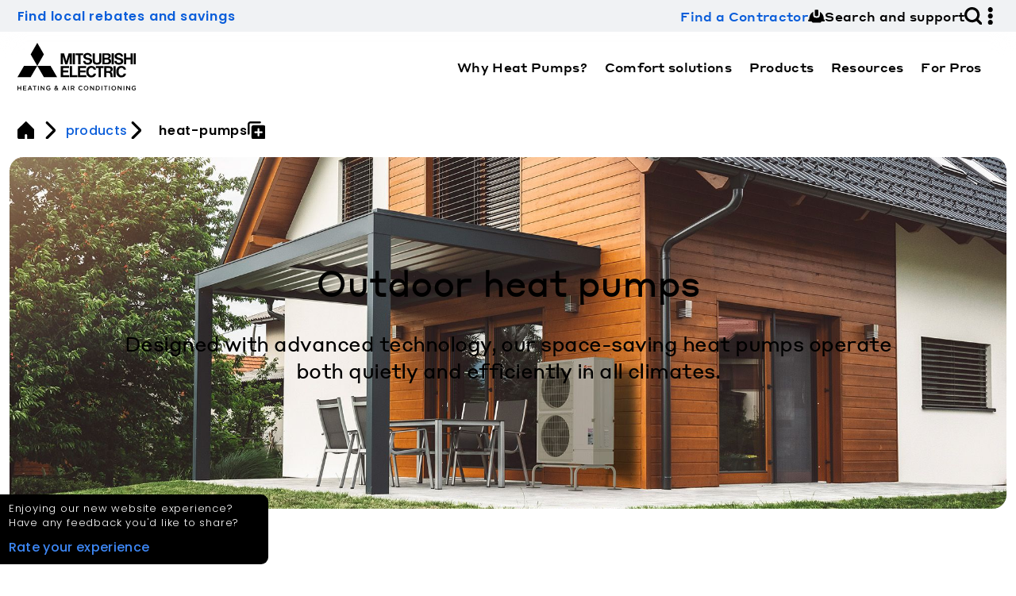

--- FILE ---
content_type: text/html; charset=utf-8
request_url: https://www.mitsubishicomfort.com/products/heat-pumps?modelID=MUZ-HM
body_size: 38410
content:
<!DOCTYPE html><html lang="en"><head><meta charSet="utf-8" data-next-head=""/><meta content="width=device-width, initial-scale=1" name="viewport" data-next-head=""/><title data-next-head="">Heat Pumps | Mitsubishi Electric HVAC US</title><meta property="og:title" content="Heat Pumps | Mitsubishi Electric HVAC US" data-next-head=""/><meta name="robots" content="index, follow" data-next-head=""/><meta name="description" content="Our heat pumps are designed with advanced technology in space-saving compact units to be environmentally sustainable, quiet, and operate efficiently." data-next-head=""/><meta property="og:description" content="Our heat pumps are designed with advanced technology in space-saving compact units to be environmentally sustainable, quiet, and operate efficiently." data-next-head=""/><meta property="og:image" content="https://dw2p0k56b2hr9.cloudfront.net/new_BG_5df82e8f06.jpg" data-next-head=""/><meta property="twitter:card" content="summary_large_image" data-next-head=""/><link rel="apple-touch-icon" sizes="180x180" href="/apple-touch-icon.png" data-next-head=""/><link rel="icon" type="image/png" sizes="32x32" href="/favicon-32x32.png" data-next-head=""/><link rel="icon" type="image/png" sizes="16x16" href="/favicon-16x16.png" data-next-head=""/><link rel="manifest" href="/site.webmanifest" data-next-head=""/><link rel="mask-icon" href="/safari-pinned-tab.svg" color="#000000" data-next-head=""/><meta name="msapplication-TileColor" content="#ffffff" data-next-head=""/><meta name="theme-color" content="#ffffff" data-next-head=""/><link rel="manifest" href="/site.webmanifest" data-next-head=""/><link rel="preconnect" href="https://api-staging.metus-cms.com" data-next-head=""/><link rel="preconnect" href="https://staging.mitsubishicomfort.com" data-next-head=""/><link rel="dns-prefetch" href="https://api-staging.metus-cms.com" data-next-head=""/><link rel="preconnect" href="https://www.google.com" data-next-head=""/><link rel="preconnect" href="https://www.gstatic.com" data-next-head=""/><link rel="preconnect" href="https://fonts.gstatic.com" data-next-head=""/><link rel="canonical" href="https://www.mitsubishicomfort.com/products/heat-pumps" data-next-head=""/><link rel="preload" href="/icons/svg/fan.svg" as="image" data-next-head=""/><link rel="preload" href="/images/logos/black/ME-solid.svg" as="image" data-next-head=""/><link rel="preload" href="/_next/static/media/fe6a2119b359f964-s.p.woff2" as="font" type="font/woff2" crossorigin="anonymous" data-next-font="size-adjust"/><link rel="preload" href="/_next/static/media/28d5c7ad848b344a-s.p.woff2" as="font" type="font/woff2" crossorigin="anonymous" data-next-font="size-adjust"/><link rel="preload" href="/_next/static/media/b8b38f8225105b38-s.p.woff2" as="font" type="font/woff2" crossorigin="anonymous" data-next-font="size-adjust"/><link rel="preload" href="/_next/static/media/44b087f9e443bca1-s.p.woff2" as="font" type="font/woff2" crossorigin="anonymous" data-next-font="size-adjust"/><link rel="preload" href="/_next/static/media/8b0500153ae4e923-s.p.woff2" as="font" type="font/woff2" crossorigin="anonymous" data-next-font="size-adjust"/><link rel="preload" href="/_next/static/media/6fb6b8853cb6d1cf-s.p.woff" as="font" type="font/woff" crossorigin="anonymous" data-next-font="size-adjust"/><link rel="preload" href="/_next/static/media/a2b0e0d7dce24084-s.p.woff" as="font" type="font/woff" crossorigin="anonymous" data-next-font="size-adjust"/><link rel="preload" href="/_next/static/media/01454f32f0daae32-s.p.woff" as="font" type="font/woff" crossorigin="anonymous" data-next-font="size-adjust"/><link rel="preload" href="/_next/static/media/e804663bb0642eae-s.p.woff" as="font" type="font/woff" crossorigin="anonymous" data-next-font="size-adjust"/><link rel="preload" href="/_next/static/media/04155fed17f021fe-s.p.woff" as="font" type="font/woff" crossorigin="anonymous" data-next-font="size-adjust"/><link rel="preload" href="/_next/static/media/7373af65c1d52a2d-s.p.woff" as="font" type="font/woff" crossorigin="anonymous" data-next-font="size-adjust"/><link rel="preload" href="/_next/static/media/58dcd4ed9c0efa9e-s.p.woff" as="font" type="font/woff" crossorigin="anonymous" data-next-font="size-adjust"/><link rel="preload" href="/_next/static/css/5c440e4aff7cbf1c.css" as="style"/><script type="application/ld+json" data-next-head="">{"@context":"https://schema.org","@type":"BreadcrumbList","itemListElement":[{"@type":"ListItem","position":1,"item":{"@id":"https://www.mitsubishicomfort.com/","name":"home"}},{"@type":"ListItem","position":2,"item":{"@id":"https://www.mitsubishicomfort.com/products","name":"products"}},{"@type":"ListItem","position":3,"item":{"@id":"https://www.mitsubishicomfort.comheat-pumps","name":"heat-pumps"}}]}</script><script type="application/ld+json" data-next-head="">{"@context":"https://schema.org","@type":"WebPage","name":"Heat Pumps | Mitsubishi Electric HVAC US","description":"Our heat pumps are designed with advanced technology in space-saving compact units to be environmentally sustainable, quiet, and operate efficiently."}</script><link rel="preload" as="image" imageSrcSet="/_next/image?url=https%3A%2F%2Fdw2p0k56b2hr9.cloudfront.net%2Fnew_BG_5df82e8f06.jpg&amp;w=384&amp;q=75 384w, /_next/image?url=https%3A%2F%2Fdw2p0k56b2hr9.cloudfront.net%2Fnew_BG_5df82e8f06.jpg&amp;w=640&amp;q=75 640w, /_next/image?url=https%3A%2F%2Fdw2p0k56b2hr9.cloudfront.net%2Fnew_BG_5df82e8f06.jpg&amp;w=750&amp;q=75 750w, /_next/image?url=https%3A%2F%2Fdw2p0k56b2hr9.cloudfront.net%2Fnew_BG_5df82e8f06.jpg&amp;w=828&amp;q=75 828w, /_next/image?url=https%3A%2F%2Fdw2p0k56b2hr9.cloudfront.net%2Fnew_BG_5df82e8f06.jpg&amp;w=1080&amp;q=75 1080w, /_next/image?url=https%3A%2F%2Fdw2p0k56b2hr9.cloudfront.net%2Fnew_BG_5df82e8f06.jpg&amp;w=1200&amp;q=75 1200w, /_next/image?url=https%3A%2F%2Fdw2p0k56b2hr9.cloudfront.net%2Fnew_BG_5df82e8f06.jpg&amp;w=1920&amp;q=75 1920w, /_next/image?url=https%3A%2F%2Fdw2p0k56b2hr9.cloudfront.net%2Fnew_BG_5df82e8f06.jpg&amp;w=2048&amp;q=75 2048w, /_next/image?url=https%3A%2F%2Fdw2p0k56b2hr9.cloudfront.net%2Fnew_BG_5df82e8f06.jpg&amp;w=3840&amp;q=75 3840w" imageSizes="(max-width: 1000px) 100vw, 50vw" data-next-head=""/><script id="gtm-consent-mode" data-nscript="beforeInteractive">window.dataLayer = window.dataLayer || [];
function gtag(){dataLayer.push(arguments);}

gtag.apply(null, ["consent","default",{"ad_storage":"denied","analytics_storage":"denied","functionality_storage":"denied","personalization_storage":"denied","security_storage":"denied","ad_user_data":"denied","ad_personalization":"denied","wait_for_update":500}]);
dataLayer.push({'gtm.start': new Date().getTime(), 'event': 'gtm.js'})</script><script id="gtm" data-nscript="beforeInteractive">(function(w,d,s,l,i){w[l]=w[l]||[];w[l].push({'gtm.start':
new Date().getTime(),event:'gtm.js'});var f=d.getElementsByTagName(s)[0],
j=d.createElement(s),dl=l!='dataLayer'?'&l='+l:'';j.async=true;j.src=
'https://www.googletagmanager.com/gtm.js?id='+i+dl;f.parentNode.insertBefore(j,f);
})(window,document,'script','dataLayer','GTM-KD87QCS');</script><link rel="stylesheet" href="/_next/static/css/5c440e4aff7cbf1c.css" data-n-g=""/><noscript data-n-css=""></noscript><script defer="" noModule="" src="/_next/static/chunks/polyfills-42372ed130431b0a.js"></script><script src="/_next/static/chunks/webpack-5076a547348435c5.js" defer=""></script><script src="/_next/static/chunks/framework-7690c49000a4ef52.js" defer=""></script><script src="/_next/static/chunks/main-be0ecd4fe4ad06f8.js" defer=""></script><script src="/_next/static/chunks/pages/_app-4685b1ba537a5924.js" defer=""></script><script src="/_next/static/chunks/pages/products/%5B...path%5D-a694eed87cb1388a.js" defer=""></script><script src="/_next/static/PnzIGKEPyth0j7fwu-d0r/_buildManifest.js" defer=""></script><script src="/_next/static/PnzIGKEPyth0j7fwu-d0r/_ssgManifest.js" defer=""></script><style id="__jsx-undefined">
            :root {
                --headline-font: 'styrene300', 'styrene300 Fallback';
                --headline-font-md: 'styrene400', 'styrene400 Fallback';
                --headline-font-bold: 'styrene500', 'styrene500 Fallback';
                --headline-font-heavy: 'styrene700', 'styrene700 Fallback';
                --headline-font-italic: 'styrene400Italic', 'styrene400Italic Fallback';
                --main-font: 'poppins300', 'poppins300 Fallback';
                --main-font-md: 'poppins400', 'poppins400 Fallback';
                --main-font-500: 'poppins500', 'poppins500 Fallback';
                --main-font-bold: 'poppins600', 'poppins600 Fallback';
                --main-font-heavy: 'poppins700', 'poppins700 Fallback';
                --main-font-italic: 'poppins300Italic', 'poppins300Italic Fallback';
                --link-font: 'poppins500', 'poppins500 Fallback';
                --lexicon-font: 'poppins600', 'poppins600 Fallback';
                --condensed-font: 'poppins200', 'poppins200 Fallback';
            }
        </style></head><body><link rel="preload" as="image" href="/icons/svg/fan.svg"/><link rel="preload" as="image" href="/images/logos/black/ME-solid.svg"/><link rel="preload" as="image" imageSrcSet="/_next/image?url=https%3A%2F%2Fdw2p0k56b2hr9.cloudfront.net%2Fnew_BG_5df82e8f06.jpg&amp;w=384&amp;q=75 384w, /_next/image?url=https%3A%2F%2Fdw2p0k56b2hr9.cloudfront.net%2Fnew_BG_5df82e8f06.jpg&amp;w=640&amp;q=75 640w, /_next/image?url=https%3A%2F%2Fdw2p0k56b2hr9.cloudfront.net%2Fnew_BG_5df82e8f06.jpg&amp;w=750&amp;q=75 750w, /_next/image?url=https%3A%2F%2Fdw2p0k56b2hr9.cloudfront.net%2Fnew_BG_5df82e8f06.jpg&amp;w=828&amp;q=75 828w, /_next/image?url=https%3A%2F%2Fdw2p0k56b2hr9.cloudfront.net%2Fnew_BG_5df82e8f06.jpg&amp;w=1080&amp;q=75 1080w, /_next/image?url=https%3A%2F%2Fdw2p0k56b2hr9.cloudfront.net%2Fnew_BG_5df82e8f06.jpg&amp;w=1200&amp;q=75 1200w, /_next/image?url=https%3A%2F%2Fdw2p0k56b2hr9.cloudfront.net%2Fnew_BG_5df82e8f06.jpg&amp;w=1920&amp;q=75 1920w, /_next/image?url=https%3A%2F%2Fdw2p0k56b2hr9.cloudfront.net%2Fnew_BG_5df82e8f06.jpg&amp;w=2048&amp;q=75 2048w, /_next/image?url=https%3A%2F%2Fdw2p0k56b2hr9.cloudfront.net%2Fnew_BG_5df82e8f06.jpg&amp;w=3840&amp;q=75 3840w" imageSizes="(max-width: 1000px) 100vw, 50vw"/><div id="__next"><a class="screen-readers-only" aria-hidden="false" tabindex="0" href="/accessibility">Visit our accessibility statement for more information about the accessibility policies of Mitsubishi Electric Trane HVAC US and how to contact us for assistance or to provide feedback.</a><noscript><iframe src="https://www.googletagmanager.com/ns.html?id=GTM-KD87QCS" height="0" width="0" style="display:none;visibility:hidden"></iframe></noscript><header class="Headers_headerWrapper__zBpBQ"><div class="Headers_desktopNav____39Z"><div class="NavUtility_contentWrapper__aQ9pD"><nav class="NavUtility_navUtility__uZlrj " aria-label="secondary menu for announcements, accessibility settings, and helpful links"><div class="NavUtility_utilityBannerWrapper__7yEsa"><p><a href="https://mitsubishicomfort.com/rebates">Find local rebates and savings</a></p></div><div class="NavUtility_utilityLinks__DpS5Y"><div class="NavUtility_utilityLinkWrapper__DQ1rq"><a class="  " style="display:inline-flex;text-decoration:none" target="_self" href="/get-started"><button class="Button_btnSecondary__lJiLc " style="background-color:transparent;color:var(--accent-color-light-mode);border-color:var(--accent-color-light-mode);font-size:1em;font-family:var(--headline-font-bold)"><span>Find a Contractor</span><span><img alt="construction-helmet-2 icon in default color" loading="lazy" width="24" height="24" decoding="async" data-nimg="1" class="Icon_icon__q9hZy lazy" style="color:transparent" src="/icons/svg/construction-helmet-2.svg"/></span></button></a></div><div class="NavUtility_utilityLinkWrapper__DQ1rq"><div class="  " style="display:inline-flex;text-decoration:none"><button class="Button_btnSecondary__lJiLc " style="background-color:transparent;color:var(--fg-color);border-color:var(--fg-color);font-size:1em;font-family:var(--headline-font-bold)"><span>Search and support</span><span><img alt="search icon in default color" loading="lazy" width="24" height="24" decoding="async" data-nimg="1" class="Icon_icon__q9hZy lazy" style="color:transparent" src="/icons/svg/search.svg"/></span></button></div></div><div class="NavUtility_utilityLinkWrapper__DQ1rq"><div class="  " style="display:inline-flex;text-decoration:none"><button class="Button_btnSecondary__lJiLc " style="background-color:transparent;color:var(--fg-color);border-color:var(--fg-color);font-size:1em;font-family:var(--headline-font-bold)"><span><img alt="vertical-menu icon in default color" loading="lazy" width="24" height="24" decoding="async" data-nimg="1" class="Icon_icon__q9hZy lazy" style="color:transparent" src="/icons/svg/vertical-menu.svg"/></span></button></div></div></div><div class="NavUtility_utilityPanelBackgroundOverlay__Tnzza "></div><div class="NavUtility_navUserWrapper__Iu5bA"><div class="NavUtility_utilityPanel__BgTv0 "><div class="NavUtility_closeBtn__sFXuN"><img tabindex="0" alt="circle-x icon in default color" loading="lazy" width="24" height="24" decoding="async" data-nimg="1" class="Icon_icon__q9hZy lazy" style="color:transparent" src="/icons/svg/circle-x.svg"/></div><div class="NavUtility_userInfoWrapper__uM0IB"><div class="Title_titleWrapper__9uTiq Title_sm__awqVa   "><h5 class="  ">My Info + Settings:</h5></div><section class="LoadingSpinner_componentWrapper__GTGM6 "><p class="LoadingSpinner_title__kWZNS"></p><div class="LoadingSpinner_spinnersWrapper__8xIY5"><div class="LoadingSpinner_fan__ogTtH "><img alt="fan icon in default color" width="24" height="24" decoding="async" data-nimg="1" class="Icon_icon__q9hZy lazy" style="color:transparent" src="/icons/svg/fan.svg"/></div></div></section></div></div></div></nav></div></div><div class="Headers_mainBarBackground__tzGmQ"><div class="Headers_mainBarContent__eqfKR"><a style="position:relative" href="/"><img id="header-primary-logo" alt="Mitsubishi Electric Heating &amp; Air Conditioning logo" width="174" height="60" decoding="async" data-nimg="1" class="Logo_logo__8pVF2" style="color:transparent" src="/images/logos/black/ME-solid.svg"/></a><div class="Headers_desktopNav____39Z"><nav class="NavMain_mainNav__UDI50" aira-label="primary navigation menu with additional dropdown links"><div class="NavMain_linkWrapper__NhUBu"><a class="  center" style="display:inline-flex;text-decoration:none" tabindex="0" target="_self" href="/electric-advantage"><button class="Button_btnSecondary__lJiLc " style="pointer-events:all;background-color:transparent;color:var(--fg-color);border-color:var(--fg-color);font-size:1em;font-family:var(--headline-font-bold);translate:calc(6px + var(--spc-sm) / 2) 0" tabindex="0"><span>Why Heat Pumps?</span><span class="Button_iconWrapper__eT0Ah"><img alt="arrow-line-down icon in default color" loading="lazy" width="24" height="24" decoding="async" data-nimg="1" class="Icon_icon__q9hZy lazy" style="color:transparent" src="/icons/svg/arrow-line-down.svg"/></span></button></a><div class="MegaNav_megaNav__smc7q "><nav class="MegaNav_contentWrapper__EqLuC"><div class="MegaNav_scrollTopFade__ufm6H"></div><div class="MegaNav_columns__E2m9T"><div><div class="MegaNav_columnLinks__55DoT"><a tabindex="0" target="_self" class="MegaNav_featured__QQlkI" href="/electric-advantage"><div class="Img_nextImageWrapper__xE0J3" style="height:clamp(100px, 20vh, 300px)"><img alt="Outdoor heat pump installed in back of home" loading="lazy" decoding="async" data-nimg="fill" style="position:absolute;height:100%;width:100%;left:0;top:0;right:0;bottom:0;color:transparent;border-radius:var(--rnd-md)" sizes="(max-width: 800px) 50vw, 100vw" srcSet="/_next/image?url=https%3A%2F%2Fdw2p0k56b2hr9.cloudfront.net%2Flarge_Outdoor_Lifestyle_One_c712fd8fed.jpg&amp;w=384&amp;q=90 384w, /_next/image?url=https%3A%2F%2Fdw2p0k56b2hr9.cloudfront.net%2Flarge_Outdoor_Lifestyle_One_c712fd8fed.jpg&amp;w=640&amp;q=90 640w, /_next/image?url=https%3A%2F%2Fdw2p0k56b2hr9.cloudfront.net%2Flarge_Outdoor_Lifestyle_One_c712fd8fed.jpg&amp;w=750&amp;q=90 750w, /_next/image?url=https%3A%2F%2Fdw2p0k56b2hr9.cloudfront.net%2Flarge_Outdoor_Lifestyle_One_c712fd8fed.jpg&amp;w=828&amp;q=90 828w, /_next/image?url=https%3A%2F%2Fdw2p0k56b2hr9.cloudfront.net%2Flarge_Outdoor_Lifestyle_One_c712fd8fed.jpg&amp;w=1080&amp;q=90 1080w, /_next/image?url=https%3A%2F%2Fdw2p0k56b2hr9.cloudfront.net%2Flarge_Outdoor_Lifestyle_One_c712fd8fed.jpg&amp;w=1200&amp;q=90 1200w, /_next/image?url=https%3A%2F%2Fdw2p0k56b2hr9.cloudfront.net%2Flarge_Outdoor_Lifestyle_One_c712fd8fed.jpg&amp;w=1920&amp;q=90 1920w, /_next/image?url=https%3A%2F%2Fdw2p0k56b2hr9.cloudfront.net%2Flarge_Outdoor_Lifestyle_One_c712fd8fed.jpg&amp;w=2048&amp;q=90 2048w, /_next/image?url=https%3A%2F%2Fdw2p0k56b2hr9.cloudfront.net%2Flarge_Outdoor_Lifestyle_One_c712fd8fed.jpg&amp;w=3840&amp;q=90 3840w" src="/_next/image?url=https%3A%2F%2Fdw2p0k56b2hr9.cloudfront.net%2Flarge_Outdoor_Lifestyle_One_c712fd8fed.jpg&amp;w=3840&amp;q=90"/></div><div class="MegaNav_textWrapper__c3hDA"><div class="
        Layout_flexContainer__LiNMp
        Layout_row__4l83y
        Layout_justifyStart__3lTmI
        Layout_alignStretch__D7pZR
        Layout_wrap__eMPwH
        Layout_gapXs__eCoZP
		undefined
		undefined
		undefined
        undefined
        undefined
        undefined
    "><div class="  " style="display:inline-flex;text-decoration:none" tabindex="-1"><button class="Button_btnSecondary__lJiLc " style="background-color:transparent;color:var(--accent-color-light-mode);border-color:var(--accent-color-light-mode);font-family:var(--headline-font-bold)" tabindex="-1"><span>Heat pump advantage</span><span class="Button_iconWrapper__eT0Ah"><img alt="arrow-triangle-right icon in default color" loading="lazy" width="24" height="24" decoding="async" data-nimg="1" class="Icon_icon__q9hZy lazy" style="color:transparent" src="/icons/svg/arrow-triangle-right.svg"/></span></button></div></div><p class="MegaNav_sublinkDescription__2CuBO">Discover the benefits of high efficiency heat pumps for your home and community.</p></div></a></div></div><div><div class="MegaNav_columnLinks__55DoT"><a tabindex="0" target="_self" class="MegaNav_featured__QQlkI" href="/what-is-a-heat-pump"><div class="Img_nextImageWrapper__xE0J3" style="height:clamp(100px, 20vh, 300px)"><img alt="Graphic rendering of full residential heat pump system" loading="lazy" decoding="async" data-nimg="fill" style="position:absolute;height:100%;width:100%;left:0;top:0;right:0;bottom:0;color:transparent;border-radius:var(--rnd-md)" sizes="(max-width: 800px) 50vw, 100vw" srcSet="/_next/image?url=https%3A%2F%2Fdw2p0k56b2hr9.cloudfront.net%2Fsmall_what_is_a_heat_pump_nav_db7501ff0d.webp&amp;w=384&amp;q=90 384w, /_next/image?url=https%3A%2F%2Fdw2p0k56b2hr9.cloudfront.net%2Fsmall_what_is_a_heat_pump_nav_db7501ff0d.webp&amp;w=640&amp;q=90 640w, /_next/image?url=https%3A%2F%2Fdw2p0k56b2hr9.cloudfront.net%2Fsmall_what_is_a_heat_pump_nav_db7501ff0d.webp&amp;w=750&amp;q=90 750w, /_next/image?url=https%3A%2F%2Fdw2p0k56b2hr9.cloudfront.net%2Fsmall_what_is_a_heat_pump_nav_db7501ff0d.webp&amp;w=828&amp;q=90 828w, /_next/image?url=https%3A%2F%2Fdw2p0k56b2hr9.cloudfront.net%2Fsmall_what_is_a_heat_pump_nav_db7501ff0d.webp&amp;w=1080&amp;q=90 1080w, /_next/image?url=https%3A%2F%2Fdw2p0k56b2hr9.cloudfront.net%2Fsmall_what_is_a_heat_pump_nav_db7501ff0d.webp&amp;w=1200&amp;q=90 1200w, /_next/image?url=https%3A%2F%2Fdw2p0k56b2hr9.cloudfront.net%2Fsmall_what_is_a_heat_pump_nav_db7501ff0d.webp&amp;w=1920&amp;q=90 1920w, /_next/image?url=https%3A%2F%2Fdw2p0k56b2hr9.cloudfront.net%2Fsmall_what_is_a_heat_pump_nav_db7501ff0d.webp&amp;w=2048&amp;q=90 2048w, /_next/image?url=https%3A%2F%2Fdw2p0k56b2hr9.cloudfront.net%2Fsmall_what_is_a_heat_pump_nav_db7501ff0d.webp&amp;w=3840&amp;q=90 3840w" src="/_next/image?url=https%3A%2F%2Fdw2p0k56b2hr9.cloudfront.net%2Fsmall_what_is_a_heat_pump_nav_db7501ff0d.webp&amp;w=3840&amp;q=90"/></div><div class="MegaNav_textWrapper__c3hDA"><div class="
        Layout_flexContainer__LiNMp
        Layout_row__4l83y
        Layout_justifyStart__3lTmI
        Layout_alignStretch__D7pZR
        Layout_wrap__eMPwH
        Layout_gapXs__eCoZP
		undefined
		undefined
		undefined
        undefined
        undefined
        undefined
    "><div class="  " style="display:inline-flex;text-decoration:none" tabindex="-1"><button class="Button_btnSecondary__lJiLc " style="background-color:transparent;color:var(--accent-color-light-mode);border-color:var(--accent-color-light-mode);font-family:var(--headline-font-bold)" tabindex="-1"><span>What is a heat pump?</span><span class="Button_iconWrapper__eT0Ah"><img alt="arrow-triangle-right icon in default color" loading="lazy" width="24" height="24" decoding="async" data-nimg="1" class="Icon_icon__q9hZy lazy" style="color:transparent" src="/icons/svg/arrow-triangle-right.svg"/></span></button></div></div><p class="MegaNav_sublinkDescription__2CuBO">Learn how heat pumps work and fit into home electrification.</p></div></a></div></div><div><div class="MegaNav_columnLinks__55DoT"><a tabindex="0" target="_self" class="MegaNav_featured__QQlkI" href="/why-mitsubishi-electric"><div class="Img_nextImageWrapper__xE0J3" style="height:clamp(100px, 20vh, 300px)"><img alt="Designed for life, inside and out" loading="lazy" decoding="async" data-nimg="fill" style="position:absolute;height:100%;width:100%;left:0;top:0;right:0;bottom:0;color:transparent;border-radius:var(--rnd-md)" sizes="(max-width: 800px) 50vw, 100vw" srcSet="/_next/image?url=https%3A%2F%2Fdw2p0k56b2hr9.cloudfront.net%2Flarge_Web_1920_7_5b84ebe20b.png&amp;w=384&amp;q=90 384w, /_next/image?url=https%3A%2F%2Fdw2p0k56b2hr9.cloudfront.net%2Flarge_Web_1920_7_5b84ebe20b.png&amp;w=640&amp;q=90 640w, /_next/image?url=https%3A%2F%2Fdw2p0k56b2hr9.cloudfront.net%2Flarge_Web_1920_7_5b84ebe20b.png&amp;w=750&amp;q=90 750w, /_next/image?url=https%3A%2F%2Fdw2p0k56b2hr9.cloudfront.net%2Flarge_Web_1920_7_5b84ebe20b.png&amp;w=828&amp;q=90 828w, /_next/image?url=https%3A%2F%2Fdw2p0k56b2hr9.cloudfront.net%2Flarge_Web_1920_7_5b84ebe20b.png&amp;w=1080&amp;q=90 1080w, /_next/image?url=https%3A%2F%2Fdw2p0k56b2hr9.cloudfront.net%2Flarge_Web_1920_7_5b84ebe20b.png&amp;w=1200&amp;q=90 1200w, /_next/image?url=https%3A%2F%2Fdw2p0k56b2hr9.cloudfront.net%2Flarge_Web_1920_7_5b84ebe20b.png&amp;w=1920&amp;q=90 1920w, /_next/image?url=https%3A%2F%2Fdw2p0k56b2hr9.cloudfront.net%2Flarge_Web_1920_7_5b84ebe20b.png&amp;w=2048&amp;q=90 2048w, /_next/image?url=https%3A%2F%2Fdw2p0k56b2hr9.cloudfront.net%2Flarge_Web_1920_7_5b84ebe20b.png&amp;w=3840&amp;q=90 3840w" src="/_next/image?url=https%3A%2F%2Fdw2p0k56b2hr9.cloudfront.net%2Flarge_Web_1920_7_5b84ebe20b.png&amp;w=3840&amp;q=90"/></div><div class="MegaNav_textWrapper__c3hDA"><div class="
        Layout_flexContainer__LiNMp
        Layout_row__4l83y
        Layout_justifyStart__3lTmI
        Layout_alignStretch__D7pZR
        Layout_wrap__eMPwH
        Layout_gapXs__eCoZP
		undefined
		undefined
		undefined
        undefined
        undefined
        undefined
    "><div class="  " style="display:inline-flex;text-decoration:none" tabindex="-1"><button class="Button_btnSecondary__lJiLc " style="background-color:transparent;color:var(--accent-color-light-mode);border-color:var(--accent-color-light-mode);font-family:var(--headline-font-bold)" tabindex="-1"><span>Why choose Mitsubishi Electric</span><span class="Button_iconWrapper__eT0Ah"><img alt="arrow-triangle-right icon in default color" loading="lazy" width="24" height="24" decoding="async" data-nimg="1" class="Icon_icon__q9hZy lazy" style="color:transparent" src="/icons/svg/arrow-triangle-right.svg"/></span></button></div></div><p class="MegaNav_sublinkDescription__2CuBO">Our mission is to provide sustainable products, creating better environments, inside and out.</p></div></a></div></div><div><div class="MegaNav_columnLinks__55DoT"><a tabindex="0" target="_self" class="MegaNav_featured__QQlkI" href="/inflation-reduction-act"><div class="Img_nextImageWrapper__xE0J3" style="height:clamp(100px, 20vh, 300px)"><img alt="Mitsubishi Electric heat pump overlaid on power lines" loading="lazy" decoding="async" data-nimg="fill" style="position:absolute;height:100%;width:100%;left:0;top:0;right:0;bottom:0;color:transparent;border-radius:var(--rnd-md)" sizes="(max-width: 800px) 50vw, 100vw" srcSet="/_next/image?url=https%3A%2F%2Fdw2p0k56b2hr9.cloudfront.net%2Flarge_energy_incentives_copy_1771b9dc1c.jpg&amp;w=384&amp;q=90 384w, /_next/image?url=https%3A%2F%2Fdw2p0k56b2hr9.cloudfront.net%2Flarge_energy_incentives_copy_1771b9dc1c.jpg&amp;w=640&amp;q=90 640w, /_next/image?url=https%3A%2F%2Fdw2p0k56b2hr9.cloudfront.net%2Flarge_energy_incentives_copy_1771b9dc1c.jpg&amp;w=750&amp;q=90 750w, /_next/image?url=https%3A%2F%2Fdw2p0k56b2hr9.cloudfront.net%2Flarge_energy_incentives_copy_1771b9dc1c.jpg&amp;w=828&amp;q=90 828w, /_next/image?url=https%3A%2F%2Fdw2p0k56b2hr9.cloudfront.net%2Flarge_energy_incentives_copy_1771b9dc1c.jpg&amp;w=1080&amp;q=90 1080w, /_next/image?url=https%3A%2F%2Fdw2p0k56b2hr9.cloudfront.net%2Flarge_energy_incentives_copy_1771b9dc1c.jpg&amp;w=1200&amp;q=90 1200w, /_next/image?url=https%3A%2F%2Fdw2p0k56b2hr9.cloudfront.net%2Flarge_energy_incentives_copy_1771b9dc1c.jpg&amp;w=1920&amp;q=90 1920w, /_next/image?url=https%3A%2F%2Fdw2p0k56b2hr9.cloudfront.net%2Flarge_energy_incentives_copy_1771b9dc1c.jpg&amp;w=2048&amp;q=90 2048w, /_next/image?url=https%3A%2F%2Fdw2p0k56b2hr9.cloudfront.net%2Flarge_energy_incentives_copy_1771b9dc1c.jpg&amp;w=3840&amp;q=90 3840w" src="/_next/image?url=https%3A%2F%2Fdw2p0k56b2hr9.cloudfront.net%2Flarge_energy_incentives_copy_1771b9dc1c.jpg&amp;w=3840&amp;q=90"/></div><div class="MegaNav_textWrapper__c3hDA"><div class="
        Layout_flexContainer__LiNMp
        Layout_row__4l83y
        Layout_justifyStart__3lTmI
        Layout_alignStretch__D7pZR
        Layout_wrap__eMPwH
        Layout_gapXs__eCoZP
		undefined
		undefined
		undefined
        undefined
        undefined
        undefined
    "><div class="  " style="display:inline-flex;text-decoration:none" tabindex="-1"><button class="Button_btnSecondary__lJiLc " style="background-color:transparent;color:var(--accent-color-light-mode);border-color:var(--accent-color-light-mode);font-family:var(--headline-font-bold)" tabindex="-1"><span>Energy incentives</span><span class="Button_iconWrapper__eT0Ah"><img alt="star-filled icon in default color" loading="lazy" width="24" height="24" decoding="async" data-nimg="1" class="Icon_icon__q9hZy lazy" style="color:transparent" src="/icons/svg/star-filled.svg"/></span></button></div></div><p class="MegaNav_sublinkDescription__2CuBO">Explore instant savings, utility rebates, and tax credits for choosing a heat pump system.</p></div></a></div></div></div><div class="MegaNav_scrollBottomFade__rUEZH"></div></nav></div></div><div class="NavMain_linkWrapper__NhUBu"><a class="  center" style="display:inline-flex;text-decoration:none" tabindex="0" target="_self" href="/comfort-solutions"><button class="Button_btnSecondary__lJiLc " style="pointer-events:all;background-color:transparent;color:var(--fg-color);border-color:var(--fg-color);font-size:1em;font-family:var(--headline-font-bold);translate:calc(6px + var(--spc-sm) / 2) 0" tabindex="0"><span>Comfort solutions</span><span class="Button_iconWrapper__eT0Ah"><img alt="arrow-line-down icon in default color" loading="lazy" width="24" height="24" decoding="async" data-nimg="1" class="Icon_icon__q9hZy lazy" style="color:transparent" src="/icons/svg/arrow-line-down.svg"/></span></button></a><div class="MegaNav_megaNav__smc7q "><nav class="MegaNav_contentWrapper__EqLuC"><div class="MegaNav_scrollTopFade__ufm6H"></div><div class="MegaNav_columns__E2m9T"><div><div class="MegaNav_columnTitleWrapper__U7DdV"><h5>Explore solutions</h5></div><div class="MegaNav_columnLinks__55DoT"><a tabindex="0" target="_self" class="MegaNav_featured__QQlkI" href="/comfort-solutions-energy-efficient-savings"><div class="Img_nextImageWrapper__xE0J3" style="height:clamp(100px, 20vh, 300px)"><img alt="all electric heat pump air conditioning" loading="lazy" decoding="async" data-nimg="fill" style="position:absolute;height:100%;width:100%;left:0;top:0;right:0;bottom:0;color:transparent;border-radius:var(--rnd-md)" sizes="(max-width: 800px) 50vw, 100vw" srcSet="/_next/image?url=https%3A%2F%2Fdw2p0k56b2hr9.cloudfront.net%2Flarge_3_W7_A2708_c2079ec978.jpg&amp;w=384&amp;q=90 384w, /_next/image?url=https%3A%2F%2Fdw2p0k56b2hr9.cloudfront.net%2Flarge_3_W7_A2708_c2079ec978.jpg&amp;w=640&amp;q=90 640w, /_next/image?url=https%3A%2F%2Fdw2p0k56b2hr9.cloudfront.net%2Flarge_3_W7_A2708_c2079ec978.jpg&amp;w=750&amp;q=90 750w, /_next/image?url=https%3A%2F%2Fdw2p0k56b2hr9.cloudfront.net%2Flarge_3_W7_A2708_c2079ec978.jpg&amp;w=828&amp;q=90 828w, /_next/image?url=https%3A%2F%2Fdw2p0k56b2hr9.cloudfront.net%2Flarge_3_W7_A2708_c2079ec978.jpg&amp;w=1080&amp;q=90 1080w, /_next/image?url=https%3A%2F%2Fdw2p0k56b2hr9.cloudfront.net%2Flarge_3_W7_A2708_c2079ec978.jpg&amp;w=1200&amp;q=90 1200w, /_next/image?url=https%3A%2F%2Fdw2p0k56b2hr9.cloudfront.net%2Flarge_3_W7_A2708_c2079ec978.jpg&amp;w=1920&amp;q=90 1920w, /_next/image?url=https%3A%2F%2Fdw2p0k56b2hr9.cloudfront.net%2Flarge_3_W7_A2708_c2079ec978.jpg&amp;w=2048&amp;q=90 2048w, /_next/image?url=https%3A%2F%2Fdw2p0k56b2hr9.cloudfront.net%2Flarge_3_W7_A2708_c2079ec978.jpg&amp;w=3840&amp;q=90 3840w" src="/_next/image?url=https%3A%2F%2Fdw2p0k56b2hr9.cloudfront.net%2Flarge_3_W7_A2708_c2079ec978.jpg&amp;w=3840&amp;q=90"/></div><div class="MegaNav_textWrapper__c3hDA"><div class="
        Layout_flexContainer__LiNMp
        Layout_row__4l83y
        Layout_justifyStart__3lTmI
        Layout_alignStretch__D7pZR
        Layout_wrap__eMPwH
        Layout_gapXs__eCoZP
		undefined
		undefined
		undefined
        undefined
        undefined
        undefined
    "><div class="  " style="display:inline-flex;text-decoration:none" tabindex="-1"><button class="Button_btnSecondary__lJiLc " style="background-color:transparent;color:var(--accent-color-light-mode);border-color:var(--accent-color-light-mode);font-family:var(--headline-font-bold)" tabindex="-1"><span>Energy- efficient solutions</span><span class="Button_iconWrapper__eT0Ah"><img alt="arrow-triangle-right icon in default color" loading="lazy" width="24" height="24" decoding="async" data-nimg="1" class="Icon_icon__q9hZy lazy" style="color:transparent" src="/icons/svg/arrow-triangle-right.svg"/></span></button></div></div><p class="MegaNav_sublinkDescription__2CuBO">Explore how our all-climate heat pumps can provide elevated heating and cooling for your home.</p></div></a></div></div><div><div class="MegaNav_columnTitleWrapper__U7DdV"><h5>Solutions for your home</h5></div><div class="MegaNav_columnLinks__55DoT"><a tabindex="0" target="_self" class="MegaNav_leftIcon__urpfZ" href="/comfort-solutions-all-electric-home"><img alt="undefined icon in default color" loading="lazy" width="24" height="24" decoding="async" data-nimg="1" class="Icon_icon__q9hZy lazy" style="color:transparent" src="https://dw2p0k56b2hr9.cloudfront.net/eco_house_6c95642741.svg"/><div class="MegaNav_textWrapper__c3hDA"><div class="
        Layout_flexContainer__LiNMp
        Layout_row__4l83y
        Layout_justifyStart__3lTmI
        Layout_alignStretch__D7pZR
        Layout_wrap__eMPwH
        Layout_gapXs__eCoZP
		undefined
		undefined
		undefined
        undefined
        undefined
        undefined
    "><div class="  " style="display:inline-flex;text-decoration:none" tabindex="-1"><button class="Button_btnSecondary__lJiLc " style="background-color:transparent;color:var(--accent-color-light-mode);border-color:var(--accent-color-light-mode);font-family:var(--headline-font-bold)" tabindex="-1"><span>I want all-electric HVAC</span><span class="Button_iconWrapper__eT0Ah"><img alt="arrow-triangle-right icon in default color" loading="lazy" width="24" height="24" decoding="async" data-nimg="1" class="Icon_icon__q9hZy lazy" style="color:transparent" src="/icons/svg/arrow-triangle-right.svg"/></span></button></div></div></div></a><a tabindex="0" target="_self" class="MegaNav_leftIcon__urpfZ" href="/comfort-solutions-energy-efficient-savings"><img alt="undefined icon in default color" loading="lazy" width="24" height="24" decoding="async" data-nimg="1" class="Icon_icon__q9hZy lazy" style="color:transparent" src="https://dw2p0k56b2hr9.cloudfront.net/green_house_bd250ba1bd.svg"/><div class="MegaNav_textWrapper__c3hDA"><div class="
        Layout_flexContainer__LiNMp
        Layout_row__4l83y
        Layout_justifyStart__3lTmI
        Layout_alignStretch__D7pZR
        Layout_wrap__eMPwH
        Layout_gapXs__eCoZP
		undefined
		undefined
		undefined
        undefined
        undefined
        undefined
    "><div class="  " style="display:inline-flex;text-decoration:none" tabindex="-1"><button class="Button_btnSecondary__lJiLc " style="background-color:transparent;color:var(--accent-color-light-mode);border-color:var(--accent-color-light-mode);font-family:var(--headline-font-bold)" tabindex="-1"><span>I want better efficiency</span><span class="Button_iconWrapper__eT0Ah"><img alt="arrow-triangle-right icon in default color" loading="lazy" width="24" height="24" decoding="async" data-nimg="1" class="Icon_icon__q9hZy lazy" style="color:transparent" src="/icons/svg/arrow-triangle-right.svg"/></span></button></div></div></div></a><a tabindex="0" target="_self" class="MegaNav_leftIcon__urpfZ" href="/comfort-solutions-single-zone"><img alt="undefined icon in default color" loading="lazy" width="24" height="24" decoding="async" data-nimg="1" class="Icon_icon__q9hZy lazy" style="color:transparent" src="https://dw2p0k56b2hr9.cloudfront.net/temperature_324928be29.svg"/><div class="MegaNav_textWrapper__c3hDA"><div class="
        Layout_flexContainer__LiNMp
        Layout_row__4l83y
        Layout_justifyStart__3lTmI
        Layout_alignStretch__D7pZR
        Layout_wrap__eMPwH
        Layout_gapXs__eCoZP
		undefined
		undefined
		undefined
        undefined
        undefined
        undefined
    "><div class="  " style="display:inline-flex;text-decoration:none" tabindex="-1"><button class="Button_btnSecondary__lJiLc " style="background-color:transparent;color:var(--accent-color-light-mode);border-color:var(--accent-color-light-mode);font-family:var(--headline-font-bold)" tabindex="-1"><span>I have a room that&#x27;s too hot or cold</span><span class="Button_iconWrapper__eT0Ah"><img alt="arrow-triangle-right icon in default color" loading="lazy" width="24" height="24" decoding="async" data-nimg="1" class="Icon_icon__q9hZy lazy" style="color:transparent" src="/icons/svg/arrow-triangle-right.svg"/></span></button></div></div></div></a><a tabindex="0" target="_self" class="MegaNav_leftIcon__urpfZ" href="/comfort-solutions-historic-home"><img alt="undefined icon in default color" loading="lazy" width="24" height="24" decoding="async" data-nimg="1" class="Icon_icon__q9hZy lazy" style="color:transparent" src="https://dw2p0k56b2hr9.cloudfront.net/hydro_energy_5d0cf5ce15.svg"/><div class="MegaNav_textWrapper__c3hDA"><div class="
        Layout_flexContainer__LiNMp
        Layout_row__4l83y
        Layout_justifyStart__3lTmI
        Layout_alignStretch__D7pZR
        Layout_wrap__eMPwH
        Layout_gapXs__eCoZP
		undefined
		undefined
		undefined
        undefined
        undefined
        undefined
    "><div class="  " style="display:inline-flex;text-decoration:none" tabindex="-1"><button class="Button_btnSecondary__lJiLc " style="background-color:transparent;color:var(--accent-color-light-mode);border-color:var(--accent-color-light-mode);font-family:var(--headline-font-bold)" tabindex="-1"><span>I have a home without ductwork</span><span class="Button_iconWrapper__eT0Ah"><img alt="arrow-triangle-right icon in default color" loading="lazy" width="24" height="24" decoding="async" data-nimg="1" class="Icon_icon__q9hZy lazy" style="color:transparent" src="/icons/svg/arrow-triangle-right.svg"/></span></button></div></div></div></a><a tabindex="0" target="_self" class="MegaNav_leftIcon__urpfZ" href="/comfort-solutions-solar-energy"><img alt="undefined icon in default color" loading="lazy" width="24" height="24" decoding="async" data-nimg="1" class="Icon_icon__q9hZy lazy" style="color:transparent" src="https://dw2p0k56b2hr9.cloudfront.net/solar_energy_abb32c0221.svg"/><div class="MegaNav_textWrapper__c3hDA"><div class="
        Layout_flexContainer__LiNMp
        Layout_row__4l83y
        Layout_justifyStart__3lTmI
        Layout_alignStretch__D7pZR
        Layout_wrap__eMPwH
        Layout_gapXs__eCoZP
		undefined
		undefined
		undefined
        undefined
        undefined
        undefined
    "><div class="  " style="display:inline-flex;text-decoration:none" tabindex="-1"><button class="Button_btnSecondary__lJiLc " style="background-color:transparent;color:var(--accent-color-light-mode);border-color:var(--accent-color-light-mode);font-family:var(--headline-font-bold)" tabindex="-1"><span>I want HVAC compatible with solar panels</span><span class="Button_iconWrapper__eT0Ah"><img alt="arrow-triangle-right icon in default color" loading="lazy" width="24" height="24" decoding="async" data-nimg="1" class="Icon_icon__q9hZy lazy" style="color:transparent" src="/icons/svg/arrow-triangle-right.svg"/></span></button></div></div></div></a><a tabindex="0" target="_self" class="MegaNav_leftIcon__urpfZ" href="/comfort-solutions-quiet-ac"><img alt="undefined icon in default color" loading="lazy" width="24" height="24" decoding="async" data-nimg="1" class="Icon_icon__q9hZy lazy" style="color:transparent" src="https://dw2p0k56b2hr9.cloudfront.net/quiet_0a810fcb35.svg"/><div class="MegaNav_textWrapper__c3hDA"><div class="
        Layout_flexContainer__LiNMp
        Layout_row__4l83y
        Layout_justifyStart__3lTmI
        Layout_alignStretch__D7pZR
        Layout_wrap__eMPwH
        Layout_gapXs__eCoZP
		undefined
		undefined
		undefined
        undefined
        undefined
        undefined
    "><div class="  " style="display:inline-flex;text-decoration:none" tabindex="-1"><button class="Button_btnSecondary__lJiLc " style="background-color:transparent;color:var(--accent-color-light-mode);border-color:var(--accent-color-light-mode);font-family:var(--headline-font-bold)" tabindex="-1"><span>I want quieter HVAC</span><span class="Button_iconWrapper__eT0Ah"><img alt="arrow-triangle-right icon in default color" loading="lazy" width="24" height="24" decoding="async" data-nimg="1" class="Icon_icon__q9hZy lazy" style="color:transparent" src="/icons/svg/arrow-triangle-right.svg"/></span></button></div></div></div></a></div></div><div><div class="MegaNav_columnTitleWrapper__U7DdV"><h5>Commercial applications</h5></div><div class="MegaNav_columnLinks__55DoT"><a tabindex="0" target="_self" class="MegaNav_leftImg__hesqU" href="/articles/k12-education"><div class="Img_nextImageWrapper__xE0J3" style="height:clamp(70px, 10vh, 100px)"><img alt="K-12 Education room indoors table seat chair education desk classroom school bookcase window inside university library daylight shelf" loading="lazy" decoding="async" data-nimg="fill" style="position:absolute;height:100%;width:100%;left:0;top:0;right:0;bottom:0;color:transparent;border-radius:var(--rnd-md)" sizes="(max-width: 800px) 50vw, 100vw" srcSet="/_next/image?url=https%3A%2F%2Fdw2p0k56b2hr9.cloudfront.net%2Flarge_k12_education_6_2a7557335c.webp&amp;w=384&amp;q=90 384w, /_next/image?url=https%3A%2F%2Fdw2p0k56b2hr9.cloudfront.net%2Flarge_k12_education_6_2a7557335c.webp&amp;w=640&amp;q=90 640w, /_next/image?url=https%3A%2F%2Fdw2p0k56b2hr9.cloudfront.net%2Flarge_k12_education_6_2a7557335c.webp&amp;w=750&amp;q=90 750w, /_next/image?url=https%3A%2F%2Fdw2p0k56b2hr9.cloudfront.net%2Flarge_k12_education_6_2a7557335c.webp&amp;w=828&amp;q=90 828w, /_next/image?url=https%3A%2F%2Fdw2p0k56b2hr9.cloudfront.net%2Flarge_k12_education_6_2a7557335c.webp&amp;w=1080&amp;q=90 1080w, /_next/image?url=https%3A%2F%2Fdw2p0k56b2hr9.cloudfront.net%2Flarge_k12_education_6_2a7557335c.webp&amp;w=1200&amp;q=90 1200w, /_next/image?url=https%3A%2F%2Fdw2p0k56b2hr9.cloudfront.net%2Flarge_k12_education_6_2a7557335c.webp&amp;w=1920&amp;q=90 1920w, /_next/image?url=https%3A%2F%2Fdw2p0k56b2hr9.cloudfront.net%2Flarge_k12_education_6_2a7557335c.webp&amp;w=2048&amp;q=90 2048w, /_next/image?url=https%3A%2F%2Fdw2p0k56b2hr9.cloudfront.net%2Flarge_k12_education_6_2a7557335c.webp&amp;w=3840&amp;q=90 3840w" src="/_next/image?url=https%3A%2F%2Fdw2p0k56b2hr9.cloudfront.net%2Flarge_k12_education_6_2a7557335c.webp&amp;w=3840&amp;q=90"/></div><div class="MegaNav_textWrapper__c3hDA"><div class="
        Layout_flexContainer__LiNMp
        Layout_row__4l83y
        Layout_justifyStart__3lTmI
        Layout_alignStretch__D7pZR
        Layout_wrap__eMPwH
        Layout_gapXs__eCoZP
		undefined
		undefined
		undefined
        undefined
        undefined
        undefined
    "><div class="  " style="display:inline-flex;text-decoration:none" tabindex="-1"><button class="Button_btnSecondary__lJiLc " style="background-color:transparent;color:var(--accent-color-light-mode);border-color:var(--accent-color-light-mode);font-family:var(--headline-font-bold)" tabindex="-1"><span>K-12 Education</span><span class="Button_iconWrapper__eT0Ah"><img alt="graduation-cap icon in default color" loading="lazy" width="24" height="24" decoding="async" data-nimg="1" class="Icon_icon__q9hZy lazy" style="color:transparent" src="/icons/svg/graduation-cap.svg"/></span></button></div></div></div></a><a tabindex="0" target="_self" class="MegaNav_leftImg__hesqU" href="/articles/senior-living"><div class="Img_nextImageWrapper__xE0J3" style="height:clamp(70px, 10vh, 100px)"><img alt="mature senior couple sitting on bench smiling outside senior living facility" loading="lazy" decoding="async" data-nimg="fill" style="position:absolute;height:100%;width:100%;left:0;top:0;right:0;bottom:0;color:transparent;border-radius:var(--rnd-md)" sizes="(max-width: 800px) 50vw, 100vw" srcSet="/_next/image?url=https%3A%2F%2Fdw2p0k56b2hr9.cloudfront.net%2Flarge_senior_couple_3447ede9e1.webp&amp;w=384&amp;q=90 384w, /_next/image?url=https%3A%2F%2Fdw2p0k56b2hr9.cloudfront.net%2Flarge_senior_couple_3447ede9e1.webp&amp;w=640&amp;q=90 640w, /_next/image?url=https%3A%2F%2Fdw2p0k56b2hr9.cloudfront.net%2Flarge_senior_couple_3447ede9e1.webp&amp;w=750&amp;q=90 750w, /_next/image?url=https%3A%2F%2Fdw2p0k56b2hr9.cloudfront.net%2Flarge_senior_couple_3447ede9e1.webp&amp;w=828&amp;q=90 828w, /_next/image?url=https%3A%2F%2Fdw2p0k56b2hr9.cloudfront.net%2Flarge_senior_couple_3447ede9e1.webp&amp;w=1080&amp;q=90 1080w, /_next/image?url=https%3A%2F%2Fdw2p0k56b2hr9.cloudfront.net%2Flarge_senior_couple_3447ede9e1.webp&amp;w=1200&amp;q=90 1200w, /_next/image?url=https%3A%2F%2Fdw2p0k56b2hr9.cloudfront.net%2Flarge_senior_couple_3447ede9e1.webp&amp;w=1920&amp;q=90 1920w, /_next/image?url=https%3A%2F%2Fdw2p0k56b2hr9.cloudfront.net%2Flarge_senior_couple_3447ede9e1.webp&amp;w=2048&amp;q=90 2048w, /_next/image?url=https%3A%2F%2Fdw2p0k56b2hr9.cloudfront.net%2Flarge_senior_couple_3447ede9e1.webp&amp;w=3840&amp;q=90 3840w" src="/_next/image?url=https%3A%2F%2Fdw2p0k56b2hr9.cloudfront.net%2Flarge_senior_couple_3447ede9e1.webp&amp;w=3840&amp;q=90"/></div><div class="MegaNav_textWrapper__c3hDA"><div class="
        Layout_flexContainer__LiNMp
        Layout_row__4l83y
        Layout_justifyStart__3lTmI
        Layout_alignStretch__D7pZR
        Layout_wrap__eMPwH
        Layout_gapXs__eCoZP
		undefined
		undefined
		undefined
        undefined
        undefined
        undefined
    "><div class="  " style="display:inline-flex;text-decoration:none" tabindex="-1"><button class="Button_btnSecondary__lJiLc " style="background-color:transparent;color:var(--accent-color-light-mode);border-color:var(--accent-color-light-mode);font-family:var(--headline-font-bold)" tabindex="-1"><span>Senior Living</span><span class="Button_iconWrapper__eT0Ah"><img alt="arrow-triangle-right icon in default color" loading="lazy" width="24" height="24" decoding="async" data-nimg="1" class="Icon_icon__q9hZy lazy" style="color:transparent" src="/icons/svg/arrow-triangle-right.svg"/></span></button></div></div></div></a><a tabindex="0" target="_self" class="MegaNav_leftImg__hesqU" href="/articles/multi-family"><div class="Img_nextImageWrapper__xE0J3" style="height:clamp(70px, 10vh, 100px)"><img alt="Multi-Family architecture home house outdoors family facade luxury building balcony apartment sky travel window contemporary real suburb street condominium mansion" loading="lazy" decoding="async" data-nimg="fill" style="position:absolute;height:100%;width:100%;left:0;top:0;right:0;bottom:0;color:transparent;border-radius:var(--rnd-md)" sizes="(max-width: 800px) 50vw, 100vw" srcSet="/_next/image?url=https%3A%2F%2Fdw2p0k56b2hr9.cloudfront.net%2Flarge_multi_family_8_7dd7c64f8a.webp&amp;w=384&amp;q=90 384w, /_next/image?url=https%3A%2F%2Fdw2p0k56b2hr9.cloudfront.net%2Flarge_multi_family_8_7dd7c64f8a.webp&amp;w=640&amp;q=90 640w, /_next/image?url=https%3A%2F%2Fdw2p0k56b2hr9.cloudfront.net%2Flarge_multi_family_8_7dd7c64f8a.webp&amp;w=750&amp;q=90 750w, /_next/image?url=https%3A%2F%2Fdw2p0k56b2hr9.cloudfront.net%2Flarge_multi_family_8_7dd7c64f8a.webp&amp;w=828&amp;q=90 828w, /_next/image?url=https%3A%2F%2Fdw2p0k56b2hr9.cloudfront.net%2Flarge_multi_family_8_7dd7c64f8a.webp&amp;w=1080&amp;q=90 1080w, /_next/image?url=https%3A%2F%2Fdw2p0k56b2hr9.cloudfront.net%2Flarge_multi_family_8_7dd7c64f8a.webp&amp;w=1200&amp;q=90 1200w, /_next/image?url=https%3A%2F%2Fdw2p0k56b2hr9.cloudfront.net%2Flarge_multi_family_8_7dd7c64f8a.webp&amp;w=1920&amp;q=90 1920w, /_next/image?url=https%3A%2F%2Fdw2p0k56b2hr9.cloudfront.net%2Flarge_multi_family_8_7dd7c64f8a.webp&amp;w=2048&amp;q=90 2048w, /_next/image?url=https%3A%2F%2Fdw2p0k56b2hr9.cloudfront.net%2Flarge_multi_family_8_7dd7c64f8a.webp&amp;w=3840&amp;q=90 3840w" src="/_next/image?url=https%3A%2F%2Fdw2p0k56b2hr9.cloudfront.net%2Flarge_multi_family_8_7dd7c64f8a.webp&amp;w=3840&amp;q=90"/></div><div class="MegaNav_textWrapper__c3hDA"><div class="
        Layout_flexContainer__LiNMp
        Layout_row__4l83y
        Layout_justifyStart__3lTmI
        Layout_alignStretch__D7pZR
        Layout_wrap__eMPwH
        Layout_gapXs__eCoZP
		undefined
		undefined
		undefined
        undefined
        undefined
        undefined
    "><div class="  " style="display:inline-flex;text-decoration:none" tabindex="-1"><button class="Button_btnSecondary__lJiLc " style="background-color:transparent;color:var(--accent-color-light-mode);border-color:var(--accent-color-light-mode);font-family:var(--headline-font-bold)" tabindex="-1"><span>Multi-Family</span><span class="Button_iconWrapper__eT0Ah"><img alt="arrow-triangle-right icon in default color" loading="lazy" width="24" height="24" decoding="async" data-nimg="1" class="Icon_icon__q9hZy lazy" style="color:transparent" src="/icons/svg/arrow-triangle-right.svg"/></span></button></div></div></div></a><a tabindex="0" target="_self" class="MegaNav_leftImg__hesqU" href="/articles/hospitality-and-large-hotels"><div class="Img_nextImageWrapper__xE0J3" style="height:clamp(70px, 10vh, 100px)"><img alt="Hospitality and Large Hotels indoors contemporary table chair room luxury window inside minimalist seat family spacious ceiling dining room parquet apartment" loading="lazy" decoding="async" data-nimg="fill" style="position:absolute;height:100%;width:100%;left:0;top:0;right:0;bottom:0;color:transparent;border-radius:var(--rnd-md)" sizes="(max-width: 800px) 50vw, 100vw" srcSet="/_next/image?url=https%3A%2F%2Fdw2p0k56b2hr9.cloudfront.net%2Flarge_hospitality_and_large_hotels_9_13f0a0b757.webp&amp;w=384&amp;q=90 384w, /_next/image?url=https%3A%2F%2Fdw2p0k56b2hr9.cloudfront.net%2Flarge_hospitality_and_large_hotels_9_13f0a0b757.webp&amp;w=640&amp;q=90 640w, /_next/image?url=https%3A%2F%2Fdw2p0k56b2hr9.cloudfront.net%2Flarge_hospitality_and_large_hotels_9_13f0a0b757.webp&amp;w=750&amp;q=90 750w, /_next/image?url=https%3A%2F%2Fdw2p0k56b2hr9.cloudfront.net%2Flarge_hospitality_and_large_hotels_9_13f0a0b757.webp&amp;w=828&amp;q=90 828w, /_next/image?url=https%3A%2F%2Fdw2p0k56b2hr9.cloudfront.net%2Flarge_hospitality_and_large_hotels_9_13f0a0b757.webp&amp;w=1080&amp;q=90 1080w, /_next/image?url=https%3A%2F%2Fdw2p0k56b2hr9.cloudfront.net%2Flarge_hospitality_and_large_hotels_9_13f0a0b757.webp&amp;w=1200&amp;q=90 1200w, /_next/image?url=https%3A%2F%2Fdw2p0k56b2hr9.cloudfront.net%2Flarge_hospitality_and_large_hotels_9_13f0a0b757.webp&amp;w=1920&amp;q=90 1920w, /_next/image?url=https%3A%2F%2Fdw2p0k56b2hr9.cloudfront.net%2Flarge_hospitality_and_large_hotels_9_13f0a0b757.webp&amp;w=2048&amp;q=90 2048w, /_next/image?url=https%3A%2F%2Fdw2p0k56b2hr9.cloudfront.net%2Flarge_hospitality_and_large_hotels_9_13f0a0b757.webp&amp;w=3840&amp;q=90 3840w" src="/_next/image?url=https%3A%2F%2Fdw2p0k56b2hr9.cloudfront.net%2Flarge_hospitality_and_large_hotels_9_13f0a0b757.webp&amp;w=3840&amp;q=90"/></div><div class="MegaNav_textWrapper__c3hDA"><div class="
        Layout_flexContainer__LiNMp
        Layout_row__4l83y
        Layout_justifyStart__3lTmI
        Layout_alignStretch__D7pZR
        Layout_wrap__eMPwH
        Layout_gapXs__eCoZP
		undefined
		undefined
		undefined
        undefined
        undefined
        undefined
    "><div class="  " style="display:inline-flex;text-decoration:none" tabindex="-1"><button class="Button_btnSecondary__lJiLc " style="background-color:transparent;color:var(--accent-color-light-mode);border-color:var(--accent-color-light-mode);font-family:var(--headline-font-bold)" tabindex="-1"><span>Hospitality and Large Hotels</span><span class="Button_iconWrapper__eT0Ah"><img alt="arrow-triangle-right icon in default color" loading="lazy" width="24" height="24" decoding="async" data-nimg="1" class="Icon_icon__q9hZy lazy" style="color:transparent" src="/icons/svg/arrow-triangle-right.svg"/></span></button></div></div></div></a></div></div></div><div class="MegaNav_scrollBottomFade__rUEZH"></div></nav></div></div><div class="NavMain_linkWrapper__NhUBu"><a class="  center" style="display:inline-flex;text-decoration:none" tabindex="0" target="_self" href="/products"><button class="Button_btnSecondary__lJiLc " style="pointer-events:all;background-color:transparent;color:var(--fg-color);border-color:var(--fg-color);font-size:1em;font-family:var(--headline-font-bold);translate:calc(6px + var(--spc-sm) / 2) 0" tabindex="0"><span>Products</span><span class="Button_iconWrapper__eT0Ah"><img alt="arrow-line-down icon in default color" loading="lazy" width="24" height="24" decoding="async" data-nimg="1" class="Icon_icon__q9hZy lazy" style="color:transparent" src="/icons/svg/arrow-line-down.svg"/></span></button></a><div class="MegaNav_megaNav__smc7q "><nav class="MegaNav_contentWrapper__EqLuC"><div class="MegaNav_scrollTopFade__ufm6H"></div><div class="MegaNav_columns__E2m9T"><div><div class="MegaNav_columnTitleWrapper__U7DdV"><h5>Featured</h5></div><div class="MegaNav_columnLinks__55DoT"><a tabindex="0" target="_self" class="MegaNav_leftImg__hesqU" href="https://www.mitsubishicomfort.com/products/m-series/msz-fx"><div class="Img_nextImageWrapper__xE0J3" style="height:clamp(70px, 10vh, 100px)"><img alt="MSZ-FX Feature Image" loading="lazy" decoding="async" data-nimg="fill" style="position:absolute;height:100%;width:100%;left:0;top:0;right:0;bottom:0;color:transparent;border-radius:var(--rnd-md)" sizes="(max-width: 800px) 50vw, 100vw" srcSet="/_next/image?url=https%3A%2F%2Fdw2p0k56b2hr9.cloudfront.net%2Flarge_FX_Deluxe_Lifestyle_1326191354_ffe93b9d60.jpg&amp;w=384&amp;q=90 384w, /_next/image?url=https%3A%2F%2Fdw2p0k56b2hr9.cloudfront.net%2Flarge_FX_Deluxe_Lifestyle_1326191354_ffe93b9d60.jpg&amp;w=640&amp;q=90 640w, /_next/image?url=https%3A%2F%2Fdw2p0k56b2hr9.cloudfront.net%2Flarge_FX_Deluxe_Lifestyle_1326191354_ffe93b9d60.jpg&amp;w=750&amp;q=90 750w, /_next/image?url=https%3A%2F%2Fdw2p0k56b2hr9.cloudfront.net%2Flarge_FX_Deluxe_Lifestyle_1326191354_ffe93b9d60.jpg&amp;w=828&amp;q=90 828w, /_next/image?url=https%3A%2F%2Fdw2p0k56b2hr9.cloudfront.net%2Flarge_FX_Deluxe_Lifestyle_1326191354_ffe93b9d60.jpg&amp;w=1080&amp;q=90 1080w, /_next/image?url=https%3A%2F%2Fdw2p0k56b2hr9.cloudfront.net%2Flarge_FX_Deluxe_Lifestyle_1326191354_ffe93b9d60.jpg&amp;w=1200&amp;q=90 1200w, /_next/image?url=https%3A%2F%2Fdw2p0k56b2hr9.cloudfront.net%2Flarge_FX_Deluxe_Lifestyle_1326191354_ffe93b9d60.jpg&amp;w=1920&amp;q=90 1920w, /_next/image?url=https%3A%2F%2Fdw2p0k56b2hr9.cloudfront.net%2Flarge_FX_Deluxe_Lifestyle_1326191354_ffe93b9d60.jpg&amp;w=2048&amp;q=90 2048w, /_next/image?url=https%3A%2F%2Fdw2p0k56b2hr9.cloudfront.net%2Flarge_FX_Deluxe_Lifestyle_1326191354_ffe93b9d60.jpg&amp;w=3840&amp;q=90 3840w" src="/_next/image?url=https%3A%2F%2Fdw2p0k56b2hr9.cloudfront.net%2Flarge_FX_Deluxe_Lifestyle_1326191354_ffe93b9d60.jpg&amp;w=3840&amp;q=90"/></div><div class="MegaNav_textWrapper__c3hDA"><div class="
        Layout_flexContainer__LiNMp
        Layout_row__4l83y
        Layout_justifyStart__3lTmI
        Layout_alignStretch__D7pZR
        Layout_wrap__eMPwH
        Layout_gapXs__eCoZP
		undefined
		undefined
		undefined
        undefined
        undefined
        undefined
    "><div class="  " style="display:inline-flex;text-decoration:none" tabindex="-1"><button class="Button_btnSecondary__lJiLc " style="background-color:transparent;color:var(--accent-color-light-mode);border-color:var(--accent-color-light-mode);font-family:var(--headline-font-bold)" tabindex="-1"><span>Award Winning Deluxe Wall-mounted unit</span><span class="Button_iconWrapper__eT0Ah"><img alt="arrow-triangle-right icon in default color" loading="lazy" width="24" height="24" decoding="async" data-nimg="1" class="Icon_icon__q9hZy lazy" style="color:transparent" src="/icons/svg/arrow-triangle-right.svg"/></span></button></div></div><p class="MegaNav_sublinkDescription__2CuBO">2025 NY Product Design Award Winner! Our MSZ-FX has a modern matte design and is the most feature rich wall-mount yet. </p></div></a><a tabindex="0" target="_self" class="MegaNav_leftImg__hesqU" style="grid-template-columns:1fr" href="/"><div class="MegaNav_textWrapper__c3hDA"><div class="
        Layout_flexContainer__LiNMp
        Layout_row__4l83y
        Layout_justifyStart__3lTmI
        Layout_alignStretch__D7pZR
        Layout_wrap__eMPwH
        Layout_gapXs__eCoZP
		undefined
		undefined
		undefined
        undefined
        undefined
        undefined
    "><div class="  " style="display:inline-flex;text-decoration:none" tabindex="-1"><button class="Button_btnSecondary__lJiLc " style="background-color:transparent;color:var(--accent-color-light-mode);border-color:var(--accent-color-light-mode);font-family:var(--headline-font-bold)" tabindex="-1"><span class="Button_iconWrapper__eT0Ah" style="translate:unset"><img alt="arrow-triangle-right icon in default color" loading="lazy" width="24" height="24" decoding="async" data-nimg="1" class="Icon_icon__q9hZy lazy" style="color:transparent" src="/icons/svg/arrow-triangle-right.svg"/></span></button></div></div></div></a><a tabindex="0" target="_self" class="MegaNav_leftImg__hesqU" style="grid-template-columns:1fr" href="/"><div class="MegaNav_textWrapper__c3hDA"><div class="
        Layout_flexContainer__LiNMp
        Layout_row__4l83y
        Layout_justifyStart__3lTmI
        Layout_alignStretch__D7pZR
        Layout_wrap__eMPwH
        Layout_gapXs__eCoZP
		undefined
		undefined
		undefined
        undefined
        undefined
        undefined
    "><div class="  " style="display:inline-flex;text-decoration:none" tabindex="-1"><button class="Button_btnSecondary__lJiLc " style="background-color:transparent;color:var(--accent-color-light-mode);border-color:var(--accent-color-light-mode);font-family:var(--headline-font-bold)" tabindex="-1"><span class="Button_iconWrapper__eT0Ah" style="translate:unset"><img alt="arrow-triangle-right icon in default color" loading="lazy" width="24" height="24" decoding="async" data-nimg="1" class="Icon_icon__q9hZy lazy" style="color:transparent" src="/icons/svg/arrow-triangle-right.svg"/></span></button></div></div></div></a><a tabindex="0" target="_self" class="MegaNav_leftImg__hesqU" style="grid-template-columns:1fr" href="/products/explore"><div class="MegaNav_textWrapper__c3hDA"><div class="
        Layout_flexContainer__LiNMp
        Layout_row__4l83y
        Layout_justifyStart__3lTmI
        Layout_alignStretch__D7pZR
        Layout_wrap__eMPwH
        Layout_gapXs__eCoZP
		undefined
		undefined
		undefined
        undefined
        undefined
        undefined
    "><div class="  " style="display:inline-flex;text-decoration:none" tabindex="-1"><button class="Button_btnSecondary__lJiLc " style="background-color:transparent;color:var(--accent-color-light-mode);border-color:var(--accent-color-light-mode);font-family:var(--headline-font-bold)" tabindex="-1"><span>Explore all products</span><span class="Button_iconWrapper__eT0Ah"><img alt="arrow-triangle-right icon in default color" loading="lazy" width="24" height="24" decoding="async" data-nimg="1" class="Icon_icon__q9hZy lazy" style="color:transparent" src="/icons/svg/arrow-triangle-right.svg"/></span></button></div></div></div></a></div></div><div><div class="MegaNav_columnTitleWrapper__U7DdV"><h5>Products for your home</h5></div><div class="MegaNav_columnLinks__55DoT"><a tabindex="0" target="_self" class="MegaNav_leftIcon__urpfZ" href="/products/wall-mounted"><img alt="undefined icon in default color" loading="lazy" width="24" height="24" decoding="async" data-nimg="1" class="Icon_icon__q9hZy lazy" style="color:transparent" src="https://dw2p0k56b2hr9.cloudfront.net/wall_monted_indoor_unit_3ae22f5a26.svg"/><div class="MegaNav_textWrapper__c3hDA"><div class="
        Layout_flexContainer__LiNMp
        Layout_row__4l83y
        Layout_justifyStart__3lTmI
        Layout_alignStretch__D7pZR
        Layout_wrap__eMPwH
        Layout_gapXs__eCoZP
		undefined
		undefined
		undefined
        undefined
        undefined
        undefined
    "><div class="  " style="display:inline-flex;text-decoration:none" tabindex="-1"><button class="Button_btnSecondary__lJiLc " style="background-color:transparent;color:var(--accent-color-light-mode);border-color:var(--accent-color-light-mode);font-family:var(--headline-font-bold)" tabindex="-1"><span>Wall-mounted</span><span class="Button_iconWrapper__eT0Ah"><img alt="arrow-triangle-right icon in default color" loading="lazy" width="24" height="24" decoding="async" data-nimg="1" class="Icon_icon__q9hZy lazy" style="color:transparent" src="/icons/svg/arrow-triangle-right.svg"/></span></button></div></div></div></a><a tabindex="0" target="_self" class="MegaNav_leftIcon__urpfZ" href="/products/ceiling-cassette"><img alt="undefined icon in default color" loading="lazy" width="24" height="24" decoding="async" data-nimg="1" class="Icon_icon__q9hZy lazy" style="color:transparent" src="https://dw2p0k56b2hr9.cloudfront.net/ceiling_casette_009b375ed3.svg"/><div class="MegaNav_textWrapper__c3hDA"><div class="
        Layout_flexContainer__LiNMp
        Layout_row__4l83y
        Layout_justifyStart__3lTmI
        Layout_alignStretch__D7pZR
        Layout_wrap__eMPwH
        Layout_gapXs__eCoZP
		undefined
		undefined
		undefined
        undefined
        undefined
        undefined
    "><div class="  " style="display:inline-flex;text-decoration:none" tabindex="-1"><button class="Button_btnSecondary__lJiLc " style="background-color:transparent;color:var(--accent-color-light-mode);border-color:var(--accent-color-light-mode);font-family:var(--headline-font-bold)" tabindex="-1"><span>Recessed ceiling cassettes</span><span class="Button_iconWrapper__eT0Ah"><img alt="arrow-triangle-right icon in default color" loading="lazy" width="24" height="24" decoding="async" data-nimg="1" class="Icon_icon__q9hZy lazy" style="color:transparent" src="/icons/svg/arrow-triangle-right.svg"/></span></button></div></div></div></a><a tabindex="0" target="_self" class="MegaNav_leftIcon__urpfZ" href="/products/ducted-solutions"><img alt="undefined icon in default color" loading="lazy" width="24" height="24" decoding="async" data-nimg="1" class="Icon_icon__q9hZy lazy" style="color:transparent" src="https://dw2p0k56b2hr9.cloudfront.net/wind_flow_3_327cc7fa04.svg"/><div class="MegaNav_textWrapper__c3hDA"><div class="
        Layout_flexContainer__LiNMp
        Layout_row__4l83y
        Layout_justifyStart__3lTmI
        Layout_alignStretch__D7pZR
        Layout_wrap__eMPwH
        Layout_gapXs__eCoZP
		undefined
		undefined
		undefined
        undefined
        undefined
        undefined
    "><div class="  " style="display:inline-flex;text-decoration:none" tabindex="-1"><button class="Button_btnSecondary__lJiLc " style="background-color:transparent;color:var(--accent-color-light-mode);border-color:var(--accent-color-light-mode);font-family:var(--headline-font-bold)" tabindex="-1"><span>Ducted solutions</span><span class="Button_iconWrapper__eT0Ah"><img alt="arrow-triangle-right icon in default color" loading="lazy" width="24" height="24" decoding="async" data-nimg="1" class="Icon_icon__q9hZy lazy" style="color:transparent" src="/icons/svg/arrow-triangle-right.svg"/></span></button></div></div></div></a><a tabindex="0" target="_self" class="MegaNav_leftIcon__urpfZ" href="/products/smart-controls"><img alt="undefined icon in default color" loading="lazy" width="24" height="24" decoding="async" data-nimg="1" class="Icon_icon__q9hZy lazy" style="color:transparent" src="https://dw2p0k56b2hr9.cloudfront.net/touchscreen_ed0b7231f9.svg"/><div class="MegaNav_textWrapper__c3hDA"><div class="
        Layout_flexContainer__LiNMp
        Layout_row__4l83y
        Layout_justifyStart__3lTmI
        Layout_alignStretch__D7pZR
        Layout_wrap__eMPwH
        Layout_gapXs__eCoZP
		undefined
		undefined
		undefined
        undefined
        undefined
        undefined
    "><div class="  " style="display:inline-flex;text-decoration:none" tabindex="-1"><button class="Button_btnSecondary__lJiLc " style="background-color:transparent;color:var(--accent-color-light-mode);border-color:var(--accent-color-light-mode);font-family:var(--headline-font-bold)" tabindex="-1"><span>Smart controls</span><span class="Button_iconWrapper__eT0Ah"><img alt="arrow-triangle-right icon in default color" loading="lazy" width="24" height="24" decoding="async" data-nimg="1" class="Icon_icon__q9hZy lazy" style="color:transparent" src="/icons/svg/arrow-triangle-right.svg"/></span></button></div></div></div></a><a tabindex="0" target="_self" class="MegaNav_leftIcon__urpfZ" href="/products/heat-pumps"><img alt="undefined icon in default color" loading="lazy" width="24" height="24" decoding="async" data-nimg="1" class="Icon_icon__q9hZy lazy" style="color:transparent" src="https://dw2p0k56b2hr9.cloudfront.net/outdoor_unit_46e08db2e1.svg"/><div class="MegaNav_textWrapper__c3hDA"><div class="
        Layout_flexContainer__LiNMp
        Layout_row__4l83y
        Layout_justifyStart__3lTmI
        Layout_alignStretch__D7pZR
        Layout_wrap__eMPwH
        Layout_gapXs__eCoZP
		undefined
		undefined
		undefined
        undefined
        undefined
        undefined
    "><div class="  " style="display:inline-flex;text-decoration:none" tabindex="-1"><button class="Button_btnSecondary__lJiLc " style="background-color:transparent;color:var(--accent-color-light-mode);border-color:var(--accent-color-light-mode);font-family:var(--headline-font-bold)" tabindex="-1"><span>Outdoor heat pumps</span><span class="Button_iconWrapper__eT0Ah"><img alt="arrow-triangle-right icon in default color" loading="lazy" width="24" height="24" decoding="async" data-nimg="1" class="Icon_icon__q9hZy lazy" style="color:transparent" src="/icons/svg/arrow-triangle-right.svg"/></span></button></div></div></div></a></div></div><div><div class="MegaNav_columnTitleWrapper__U7DdV"><h5>Commercial products</h5></div><div class="MegaNav_columnLinks__55DoT"><a tabindex="0" target="_self" class="MegaNav_leftIcon__urpfZ" href="/products/city-multi-vrf"><img alt="undefined icon in default color" loading="lazy" width="24" height="24" decoding="async" data-nimg="1" class="Icon_icon__q9hZy lazy" style="color:transparent" src="https://dw2p0k56b2hr9.cloudfront.net/city_multi_commercial_4ef8669d35.svg"/><div class="MegaNav_textWrapper__c3hDA"><div class="
        Layout_flexContainer__LiNMp
        Layout_row__4l83y
        Layout_justifyStart__3lTmI
        Layout_alignStretch__D7pZR
        Layout_wrap__eMPwH
        Layout_gapXs__eCoZP
		undefined
		undefined
		undefined
        undefined
        undefined
        undefined
    "><div class="  " style="display:inline-flex;text-decoration:none" tabindex="-1"><button class="Button_btnSecondary__lJiLc " style="background-color:transparent;color:var(--accent-color-light-mode);border-color:var(--accent-color-light-mode);font-family:var(--headline-font-bold)" tabindex="-1"><span>CITY MULTI® VRF</span><span class="Button_iconWrapper__eT0Ah"><img alt="arrow-triangle-right icon in default color" loading="lazy" width="24" height="24" decoding="async" data-nimg="1" class="Icon_icon__q9hZy lazy" style="color:transparent" src="/icons/svg/arrow-triangle-right.svg"/></span></button></div></div></div></a><a tabindex="0" target="_self" class="MegaNav_leftIcon__urpfZ" href="/products/hybrid-vrf"><img alt="undefined icon in default color" loading="lazy" width="24" height="24" decoding="async" data-nimg="1" class="Icon_icon__q9hZy lazy" style="color:transparent" src="https://dw2p0k56b2hr9.cloudfront.net/hydro_energy_5d0cf5ce15.svg"/><div class="MegaNav_textWrapper__c3hDA"><div class="
        Layout_flexContainer__LiNMp
        Layout_row__4l83y
        Layout_justifyStart__3lTmI
        Layout_alignStretch__D7pZR
        Layout_wrap__eMPwH
        Layout_gapXs__eCoZP
		undefined
		undefined
		undefined
        undefined
        undefined
        undefined
    "><div class="  " style="display:inline-flex;text-decoration:none" tabindex="-1"><button class="Button_btnSecondary__lJiLc " style="background-color:transparent;color:var(--accent-color-light-mode);border-color:var(--accent-color-light-mode);font-family:var(--headline-font-bold)" tabindex="-1"><span>Hybrid VRF™</span><span class="Button_iconWrapper__eT0Ah"><img alt="arrow-triangle-right icon in default color" loading="lazy" width="24" height="24" decoding="async" data-nimg="1" class="Icon_icon__q9hZy lazy" style="color:transparent" src="/icons/svg/arrow-triangle-right.svg"/></span></button></div></div></div></a><a tabindex="0" target="_self" class="MegaNav_leftIcon__urpfZ" href="/products/smart-multi"><img alt="undefined icon in default color" loading="lazy" width="24" height="24" decoding="async" data-nimg="1" class="Icon_icon__q9hZy lazy" style="color:transparent" src="https://dw2p0k56b2hr9.cloudfront.net/smart_multi_ourdoor_unit_2684c63020.svg"/><div class="MegaNav_textWrapper__c3hDA"><div class="
        Layout_flexContainer__LiNMp
        Layout_row__4l83y
        Layout_justifyStart__3lTmI
        Layout_alignStretch__D7pZR
        Layout_wrap__eMPwH
        Layout_gapXs__eCoZP
		undefined
		undefined
		undefined
        undefined
        undefined
        undefined
    "><div class="  " style="display:inline-flex;text-decoration:none" tabindex="-1"><button class="Button_btnSecondary__lJiLc " style="background-color:transparent;color:var(--accent-color-light-mode);border-color:var(--accent-color-light-mode);font-family:var(--headline-font-bold)" tabindex="-1"><span>SMART MULTI®</span><span class="Button_iconWrapper__eT0Ah"><img alt="arrow-triangle-right icon in default color" loading="lazy" width="24" height="24" decoding="async" data-nimg="1" class="Icon_icon__q9hZy lazy" style="color:transparent" src="/icons/svg/arrow-triangle-right.svg"/></span></button></div></div></div></a><a tabindex="0" target="_self" class="MegaNav_leftIcon__urpfZ" href="/products/commercial-water-heating"><img alt="undefined icon in default color" loading="lazy" width="24" height="24" decoding="async" data-nimg="1" class="Icon_icon__q9hZy lazy" style="color:transparent" src="https://dw2p0k56b2hr9.cloudfront.net/water_drop_1_7a903a9895.svg"/><div class="MegaNav_textWrapper__c3hDA"><div class="
        Layout_flexContainer__LiNMp
        Layout_row__4l83y
        Layout_justifyStart__3lTmI
        Layout_alignStretch__D7pZR
        Layout_wrap__eMPwH
        Layout_gapXs__eCoZP
		undefined
		undefined
		undefined
        undefined
        undefined
        undefined
    "><div class="  " style="display:inline-flex;text-decoration:none" tabindex="-1"><button class="Button_btnSecondary__lJiLc " style="background-color:transparent;color:var(--accent-color-light-mode);border-color:var(--accent-color-light-mode);font-family:var(--headline-font-bold)" tabindex="-1"><span>Commercial water heating</span><span class="Button_iconWrapper__eT0Ah"><img alt="arrow-triangle-right icon in default color" loading="lazy" width="24" height="24" decoding="async" data-nimg="1" class="Icon_icon__q9hZy lazy" style="color:transparent" src="/icons/svg/arrow-triangle-right.svg"/></span></button></div></div></div></a><a tabindex="0" target="_self" class="MegaNav_leftIcon__urpfZ" href="/products/building-controls"><img alt="undefined icon in default color" loading="lazy" width="24" height="24" decoding="async" data-nimg="1" class="Icon_icon__q9hZy lazy" style="color:transparent" src="https://dw2p0k56b2hr9.cloudfront.net/vertical_slider_2_00439b08ce.svg"/><div class="MegaNav_textWrapper__c3hDA"><div class="
        Layout_flexContainer__LiNMp
        Layout_row__4l83y
        Layout_justifyStart__3lTmI
        Layout_alignStretch__D7pZR
        Layout_wrap__eMPwH
        Layout_gapXs__eCoZP
		undefined
		undefined
		undefined
        undefined
        undefined
        undefined
    "><div class="  " style="display:inline-flex;text-decoration:none" tabindex="-1"><button class="Button_btnSecondary__lJiLc " style="background-color:transparent;color:var(--accent-color-light-mode);border-color:var(--accent-color-light-mode);font-family:var(--headline-font-bold)" tabindex="-1"><span>Building management controls</span><span class="Button_iconWrapper__eT0Ah"><img alt="arrow-triangle-right icon in default color" loading="lazy" width="24" height="24" decoding="async" data-nimg="1" class="Icon_icon__q9hZy lazy" style="color:transparent" src="/icons/svg/arrow-triangle-right.svg"/></span></button></div></div></div></a><a tabindex="0" target="_self" class="MegaNav_leftIcon__urpfZ" href="https://mitsubishicomfort.com/commercial#commercial-commercial-ventilation"><img alt="undefined icon in default color" loading="lazy" width="24" height="24" decoding="async" data-nimg="1" class="Icon_icon__q9hZy lazy" style="color:transparent" src="https://dw2p0k56b2hr9.cloudfront.net/fresh_air_intake_4e06437ae9.svg"/><div class="MegaNav_textWrapper__c3hDA"><div class="
        Layout_flexContainer__LiNMp
        Layout_row__4l83y
        Layout_justifyStart__3lTmI
        Layout_alignStretch__D7pZR
        Layout_wrap__eMPwH
        Layout_gapXs__eCoZP
		undefined
		undefined
		undefined
        undefined
        undefined
        undefined
    "><div class="  " style="display:inline-flex;text-decoration:none" tabindex="-1"><button class="Button_btnSecondary__lJiLc " style="background-color:transparent;color:var(--accent-color-light-mode);border-color:var(--accent-color-light-mode);font-family:var(--headline-font-bold)" tabindex="-1"><span>Commercial ventilation</span><span class="Button_iconWrapper__eT0Ah"><img alt="arrow-triangle-right icon in default color" loading="lazy" width="24" height="24" decoding="async" data-nimg="1" class="Icon_icon__q9hZy lazy" style="color:transparent" src="/icons/svg/arrow-triangle-right.svg"/></span></button></div></div></div></a></div></div></div><div class="MegaNav_scrollBottomFade__rUEZH"></div></nav></div></div><div class="NavMain_linkWrapper__NhUBu"><a class="  center" style="display:inline-flex;text-decoration:none" tabindex="0" target="_self" href="/resources"><button class="Button_btnSecondary__lJiLc " style="pointer-events:all;background-color:transparent;color:var(--fg-color);border-color:var(--fg-color);font-size:1em;font-family:var(--headline-font-bold);translate:calc(6px + var(--spc-sm) / 2) 0" tabindex="0"><span>Resources</span><span class="Button_iconWrapper__eT0Ah"><img alt="arrow-line-down icon in default color" loading="lazy" width="24" height="24" decoding="async" data-nimg="1" class="Icon_icon__q9hZy lazy" style="color:transparent" src="/icons/svg/arrow-line-down.svg"/></span></button></a><div class="MegaNav_megaNav__smc7q "><nav class="MegaNav_contentWrapper__EqLuC"><div class="MegaNav_scrollTopFade__ufm6H"></div><div class="MegaNav_columns__E2m9T"><div><div class="MegaNav_columnTitleWrapper__U7DdV"><h5>Stay in the know</h5></div><div class="MegaNav_columnLinks__55DoT"><a tabindex="0" target="_self" class="MegaNav_featured__QQlkI" href="/case-studies"><div class="Img_nextImageWrapper__xE0J3" style="height:clamp(100px, 20vh, 300px)"><img alt="Heat pump heating home in deep snow and wintery conditions" loading="lazy" decoding="async" data-nimg="fill" style="position:absolute;height:100%;width:100%;left:0;top:0;right:0;bottom:0;color:transparent;border-radius:var(--rnd-md)" sizes="(max-width: 800px) 50vw, 100vw" srcSet="/_next/image?url=https%3A%2F%2Fdw2p0k56b2hr9.cloudfront.net%2Flarge_ME_H2i_mounted_deep_snow_60b5772fac.jpg&amp;w=384&amp;q=90 384w, /_next/image?url=https%3A%2F%2Fdw2p0k56b2hr9.cloudfront.net%2Flarge_ME_H2i_mounted_deep_snow_60b5772fac.jpg&amp;w=640&amp;q=90 640w, /_next/image?url=https%3A%2F%2Fdw2p0k56b2hr9.cloudfront.net%2Flarge_ME_H2i_mounted_deep_snow_60b5772fac.jpg&amp;w=750&amp;q=90 750w, /_next/image?url=https%3A%2F%2Fdw2p0k56b2hr9.cloudfront.net%2Flarge_ME_H2i_mounted_deep_snow_60b5772fac.jpg&amp;w=828&amp;q=90 828w, /_next/image?url=https%3A%2F%2Fdw2p0k56b2hr9.cloudfront.net%2Flarge_ME_H2i_mounted_deep_snow_60b5772fac.jpg&amp;w=1080&amp;q=90 1080w, /_next/image?url=https%3A%2F%2Fdw2p0k56b2hr9.cloudfront.net%2Flarge_ME_H2i_mounted_deep_snow_60b5772fac.jpg&amp;w=1200&amp;q=90 1200w, /_next/image?url=https%3A%2F%2Fdw2p0k56b2hr9.cloudfront.net%2Flarge_ME_H2i_mounted_deep_snow_60b5772fac.jpg&amp;w=1920&amp;q=90 1920w, /_next/image?url=https%3A%2F%2Fdw2p0k56b2hr9.cloudfront.net%2Flarge_ME_H2i_mounted_deep_snow_60b5772fac.jpg&amp;w=2048&amp;q=90 2048w, /_next/image?url=https%3A%2F%2Fdw2p0k56b2hr9.cloudfront.net%2Flarge_ME_H2i_mounted_deep_snow_60b5772fac.jpg&amp;w=3840&amp;q=90 3840w" src="/_next/image?url=https%3A%2F%2Fdw2p0k56b2hr9.cloudfront.net%2Flarge_ME_H2i_mounted_deep_snow_60b5772fac.jpg&amp;w=3840&amp;q=90"/></div><div class="MegaNav_textWrapper__c3hDA"><div class="
        Layout_flexContainer__LiNMp
        Layout_row__4l83y
        Layout_justifyStart__3lTmI
        Layout_alignStretch__D7pZR
        Layout_wrap__eMPwH
        Layout_gapXs__eCoZP
		undefined
		undefined
		undefined
        undefined
        undefined
        undefined
    "><div class="  " style="display:inline-flex;text-decoration:none" tabindex="-1"><button class="Button_btnSecondary__lJiLc " style="background-color:transparent;color:var(--accent-color-light-mode);border-color:var(--accent-color-light-mode);font-family:var(--headline-font-bold)" tabindex="-1"><span>Customer Stories</span><span class="Button_iconWrapper__eT0Ah"><img alt="arrow-triangle-right icon in default color" loading="lazy" width="24" height="24" decoding="async" data-nimg="1" class="Icon_icon__q9hZy lazy" style="color:transparent" src="/icons/svg/arrow-triangle-right.svg"/></span></button></div></div><p class="MegaNav_sublinkDescription__2CuBO">Learn how people like you have upgraded their home comfort with Mitsubishi Electric technology.</p></div></a><a tabindex="0" target="_self" class="MegaNav_leftImg__hesqU" href="/articles/what-is-a-heat-pump"><div class="Img_nextImageWrapper__xE0J3" style="height:clamp(70px, 10vh, 100px)"><img alt="What Is a Heat Pump? house home family wood architecture building property real tree estate window outdoors driveway garage door winter exterior luxury roof" loading="lazy" decoding="async" data-nimg="fill" style="position:absolute;height:100%;width:100%;left:0;top:0;right:0;bottom:0;color:transparent;border-radius:var(--rnd-md)" sizes="(max-width: 800px) 50vw, 100vw" srcSet="/_next/image?url=https%3A%2F%2Fdw2p0k56b2hr9.cloudfront.net%2Flarge_what_is_a_heat_pump_52_bab893d9ce.webp&amp;w=384&amp;q=90 384w, /_next/image?url=https%3A%2F%2Fdw2p0k56b2hr9.cloudfront.net%2Flarge_what_is_a_heat_pump_52_bab893d9ce.webp&amp;w=640&amp;q=90 640w, /_next/image?url=https%3A%2F%2Fdw2p0k56b2hr9.cloudfront.net%2Flarge_what_is_a_heat_pump_52_bab893d9ce.webp&amp;w=750&amp;q=90 750w, /_next/image?url=https%3A%2F%2Fdw2p0k56b2hr9.cloudfront.net%2Flarge_what_is_a_heat_pump_52_bab893d9ce.webp&amp;w=828&amp;q=90 828w, /_next/image?url=https%3A%2F%2Fdw2p0k56b2hr9.cloudfront.net%2Flarge_what_is_a_heat_pump_52_bab893d9ce.webp&amp;w=1080&amp;q=90 1080w, /_next/image?url=https%3A%2F%2Fdw2p0k56b2hr9.cloudfront.net%2Flarge_what_is_a_heat_pump_52_bab893d9ce.webp&amp;w=1200&amp;q=90 1200w, /_next/image?url=https%3A%2F%2Fdw2p0k56b2hr9.cloudfront.net%2Flarge_what_is_a_heat_pump_52_bab893d9ce.webp&amp;w=1920&amp;q=90 1920w, /_next/image?url=https%3A%2F%2Fdw2p0k56b2hr9.cloudfront.net%2Flarge_what_is_a_heat_pump_52_bab893d9ce.webp&amp;w=2048&amp;q=90 2048w, /_next/image?url=https%3A%2F%2Fdw2p0k56b2hr9.cloudfront.net%2Flarge_what_is_a_heat_pump_52_bab893d9ce.webp&amp;w=3840&amp;q=90 3840w" src="/_next/image?url=https%3A%2F%2Fdw2p0k56b2hr9.cloudfront.net%2Flarge_what_is_a_heat_pump_52_bab893d9ce.webp&amp;w=3840&amp;q=90"/></div><div class="MegaNav_textWrapper__c3hDA"><div class="
        Layout_flexContainer__LiNMp
        Layout_row__4l83y
        Layout_justifyStart__3lTmI
        Layout_alignStretch__D7pZR
        Layout_wrap__eMPwH
        Layout_gapXs__eCoZP
		undefined
		undefined
		undefined
        undefined
        undefined
        undefined
    "><div class="  " style="display:inline-flex;text-decoration:none" tabindex="-1"><button class="Button_btnSecondary__lJiLc " style="background-color:transparent;color:var(--accent-color-light-mode);border-color:var(--accent-color-light-mode);font-family:var(--headline-font-bold)" tabindex="-1"><span>What Is a Heat Pump?</span><span class="Button_iconWrapper__eT0Ah"><img alt="arrow-triangle-right icon in default color" loading="lazy" width="24" height="24" decoding="async" data-nimg="1" class="Icon_icon__q9hZy lazy" style="color:transparent" src="/icons/svg/arrow-triangle-right.svg"/></span></button></div></div></div></a><a tabindex="0" target="_self" class="MegaNav_leftIcon__urpfZ" style="grid-template-columns:1fr" href="/press-room"><div class="MegaNav_textWrapper__c3hDA"><div class="
        Layout_flexContainer__LiNMp
        Layout_row__4l83y
        Layout_justifyStart__3lTmI
        Layout_alignStretch__D7pZR
        Layout_wrap__eMPwH
        Layout_gapXs__eCoZP
		undefined
		undefined
		undefined
        undefined
        undefined
        undefined
    "><div class="  " style="display:inline-flex;text-decoration:none" tabindex="-1"><button class="Button_btnSecondary__lJiLc " style="background-color:transparent;color:var(--accent-color-light-mode);border-color:var(--accent-color-light-mode);font-family:var(--headline-font-bold)" tabindex="-1"><span>Visit the News Room</span><span class="Button_iconWrapper__eT0Ah"><img alt="arrow-triangle-right icon in default color" loading="lazy" width="24" height="24" decoding="async" data-nimg="1" class="Icon_icon__q9hZy lazy" style="color:transparent" src="/icons/svg/arrow-triangle-right.svg"/></span></button></div></div></div></a></div></div><div><div class="MegaNav_columnTitleWrapper__U7DdV"><h5>Savings and financing</h5></div><div class="MegaNav_columnLinks__55DoT"><a tabindex="0" target="_self" class="MegaNav_featured__QQlkI" href="/rebates"><div class="Img_nextImageWrapper__xE0J3" style="height:clamp(100px, 20vh, 300px)"><img alt="Electric Rebates" loading="lazy" decoding="async" data-nimg="fill" style="position:absolute;height:100%;width:100%;left:0;top:0;right:0;bottom:0;color:transparent;border-radius:var(--rnd-md)" sizes="(max-width: 800px) 50vw, 100vw" srcSet="/_next/image?url=https%3A%2F%2Fdw2p0k56b2hr9.cloudfront.net%2Fthumbnail_elec_rebates_eda29ed98e.webp&amp;w=384&amp;q=90 384w, /_next/image?url=https%3A%2F%2Fdw2p0k56b2hr9.cloudfront.net%2Fthumbnail_elec_rebates_eda29ed98e.webp&amp;w=640&amp;q=90 640w, /_next/image?url=https%3A%2F%2Fdw2p0k56b2hr9.cloudfront.net%2Fthumbnail_elec_rebates_eda29ed98e.webp&amp;w=750&amp;q=90 750w, /_next/image?url=https%3A%2F%2Fdw2p0k56b2hr9.cloudfront.net%2Fthumbnail_elec_rebates_eda29ed98e.webp&amp;w=828&amp;q=90 828w, /_next/image?url=https%3A%2F%2Fdw2p0k56b2hr9.cloudfront.net%2Fthumbnail_elec_rebates_eda29ed98e.webp&amp;w=1080&amp;q=90 1080w, /_next/image?url=https%3A%2F%2Fdw2p0k56b2hr9.cloudfront.net%2Fthumbnail_elec_rebates_eda29ed98e.webp&amp;w=1200&amp;q=90 1200w, /_next/image?url=https%3A%2F%2Fdw2p0k56b2hr9.cloudfront.net%2Fthumbnail_elec_rebates_eda29ed98e.webp&amp;w=1920&amp;q=90 1920w, /_next/image?url=https%3A%2F%2Fdw2p0k56b2hr9.cloudfront.net%2Fthumbnail_elec_rebates_eda29ed98e.webp&amp;w=2048&amp;q=90 2048w, /_next/image?url=https%3A%2F%2Fdw2p0k56b2hr9.cloudfront.net%2Fthumbnail_elec_rebates_eda29ed98e.webp&amp;w=3840&amp;q=90 3840w" src="/_next/image?url=https%3A%2F%2Fdw2p0k56b2hr9.cloudfront.net%2Fthumbnail_elec_rebates_eda29ed98e.webp&amp;w=3840&amp;q=90"/></div><div class="MegaNav_textWrapper__c3hDA"><div class="
        Layout_flexContainer__LiNMp
        Layout_row__4l83y
        Layout_justifyStart__3lTmI
        Layout_alignStretch__D7pZR
        Layout_wrap__eMPwH
        Layout_gapXs__eCoZP
		undefined
		undefined
		undefined
        undefined
        undefined
        undefined
    "><div class="  " style="display:inline-flex;text-decoration:none" tabindex="-1"><button class="Button_btnSecondary__lJiLc " style="background-color:transparent;color:var(--accent-color-light-mode);border-color:var(--accent-color-light-mode);font-family:var(--headline-font-bold)" tabindex="-1"><span>Rebate Finder</span><span class="Button_iconWrapper__eT0Ah"><img alt="star-filled icon in default color" loading="lazy" width="24" height="24" decoding="async" data-nimg="1" class="Icon_icon__q9hZy lazy" style="color:transparent" src="/icons/svg/star-filled.svg"/></span></button></div></div><p class="MegaNav_sublinkDescription__2CuBO">Find utility rebates offered on Mitsubishi Electric HVAC products in your area.</p></div></a><a tabindex="0" target="_self" class="MegaNav_leftImg__hesqU" style="grid-template-columns:1fr" href="/financing"><div class="MegaNav_textWrapper__c3hDA"><div class="
        Layout_flexContainer__LiNMp
        Layout_row__4l83y
        Layout_justifyStart__3lTmI
        Layout_alignStretch__D7pZR
        Layout_wrap__eMPwH
        Layout_gapXs__eCoZP
		undefined
		undefined
		undefined
        undefined
        undefined
        undefined
    "><div class="  " style="display:inline-flex;text-decoration:none" tabindex="-1"><button class="Button_btnSecondary__lJiLc " style="background-color:transparent;color:var(--accent-color-light-mode);border-color:var(--accent-color-light-mode);font-family:var(--headline-font-bold)" tabindex="-1"><span>Financing Options</span><span class="Button_iconWrapper__eT0Ah"><img alt="arrow-triangle-right icon in default color" loading="lazy" width="24" height="24" decoding="async" data-nimg="1" class="Icon_icon__q9hZy lazy" style="color:transparent" src="/icons/svg/arrow-triangle-right.svg"/></span></button></div></div><p class="MegaNav_sublinkDescription__2CuBO">Take advantage of simple, fast, and secure financing for your new Mitsubishi Electric HVAC system.</p></div></a><a tabindex="0" target="_self" class="MegaNav_leftImg__hesqU" style="grid-template-columns:1fr" href="/inflation-reduction-act"><div class="MegaNav_textWrapper__c3hDA"><div class="
        Layout_flexContainer__LiNMp
        Layout_row__4l83y
        Layout_justifyStart__3lTmI
        Layout_alignStretch__D7pZR
        Layout_wrap__eMPwH
        Layout_gapXs__eCoZP
		undefined
		undefined
		undefined
        undefined
        undefined
        undefined
    "><div class="  " style="display:inline-flex;text-decoration:none" tabindex="-1"><button class="Button_btnSecondary__lJiLc " style="background-color:transparent;color:var(--accent-color-light-mode);border-color:var(--accent-color-light-mode);font-family:var(--headline-font-bold)" tabindex="-1"><span>Inflation Reduction Act (IRA)</span><span class="Button_iconWrapper__eT0Ah"><img alt="arrow-triangle-right icon in default color" loading="lazy" width="24" height="24" decoding="async" data-nimg="1" class="Icon_icon__q9hZy lazy" style="color:transparent" src="/icons/svg/arrow-triangle-right.svg"/></span></button></div></div><p class="MegaNav_sublinkDescription__2CuBO">Learn about the federal and state incentives that can help you save on the installation of a new heat pump.</p></div></a></div></div><div><div class="MegaNav_columnTitleWrapper__U7DdV"><h5>Helpful information</h5></div><div class="MegaNav_columnLinks__55DoT"><a tabindex="0" target="_self" class="MegaNav_featured__QQlkI" href="/register-your-product"><div class="Img_nextImageWrapper__xE0J3" style="height:clamp(100px, 20vh, 300px)"><img alt="Outdoor unit with Hyper-heat" loading="lazy" decoding="async" data-nimg="fill" style="position:absolute;height:100%;width:100%;left:0;top:0;right:0;bottom:0;color:transparent;border-radius:var(--rnd-md)" sizes="(max-width: 800px) 50vw, 100vw" srcSet="/_next/image?url=https%3A%2F%2Fdw2p0k56b2hr9.cloudfront.net%2Flarge_Enso_2023_Outdoor_Snow_2_db0d0ed94b.webp&amp;w=384&amp;q=90 384w, /_next/image?url=https%3A%2F%2Fdw2p0k56b2hr9.cloudfront.net%2Flarge_Enso_2023_Outdoor_Snow_2_db0d0ed94b.webp&amp;w=640&amp;q=90 640w, /_next/image?url=https%3A%2F%2Fdw2p0k56b2hr9.cloudfront.net%2Flarge_Enso_2023_Outdoor_Snow_2_db0d0ed94b.webp&amp;w=750&amp;q=90 750w, /_next/image?url=https%3A%2F%2Fdw2p0k56b2hr9.cloudfront.net%2Flarge_Enso_2023_Outdoor_Snow_2_db0d0ed94b.webp&amp;w=828&amp;q=90 828w, /_next/image?url=https%3A%2F%2Fdw2p0k56b2hr9.cloudfront.net%2Flarge_Enso_2023_Outdoor_Snow_2_db0d0ed94b.webp&amp;w=1080&amp;q=90 1080w, /_next/image?url=https%3A%2F%2Fdw2p0k56b2hr9.cloudfront.net%2Flarge_Enso_2023_Outdoor_Snow_2_db0d0ed94b.webp&amp;w=1200&amp;q=90 1200w, /_next/image?url=https%3A%2F%2Fdw2p0k56b2hr9.cloudfront.net%2Flarge_Enso_2023_Outdoor_Snow_2_db0d0ed94b.webp&amp;w=1920&amp;q=90 1920w, /_next/image?url=https%3A%2F%2Fdw2p0k56b2hr9.cloudfront.net%2Flarge_Enso_2023_Outdoor_Snow_2_db0d0ed94b.webp&amp;w=2048&amp;q=90 2048w, /_next/image?url=https%3A%2F%2Fdw2p0k56b2hr9.cloudfront.net%2Flarge_Enso_2023_Outdoor_Snow_2_db0d0ed94b.webp&amp;w=3840&amp;q=90 3840w" src="/_next/image?url=https%3A%2F%2Fdw2p0k56b2hr9.cloudfront.net%2Flarge_Enso_2023_Outdoor_Snow_2_db0d0ed94b.webp&amp;w=3840&amp;q=90"/></div><div class="MegaNav_textWrapper__c3hDA"><div class="
        Layout_flexContainer__LiNMp
        Layout_row__4l83y
        Layout_justifyStart__3lTmI
        Layout_alignStretch__D7pZR
        Layout_wrap__eMPwH
        Layout_gapXs__eCoZP
		undefined
		undefined
		undefined
        undefined
        undefined
        undefined
    "><div class="  " style="display:inline-flex;text-decoration:none" tabindex="-1"><button class="Button_btnSecondary__lJiLc " style="background-color:transparent;color:var(--accent-color-light-mode);border-color:var(--accent-color-light-mode);font-family:var(--headline-font-bold)" tabindex="-1"><span>Product Registration</span><span class="Button_iconWrapper__eT0Ah"><img alt="arrow-triangle-right icon in default color" loading="lazy" width="24" height="24" decoding="async" data-nimg="1" class="Icon_icon__q9hZy lazy" style="color:transparent" src="/icons/svg/arrow-triangle-right.svg"/></span></button></div></div><p class="MegaNav_sublinkDescription__2CuBO">Register your residential or commercial system to get the best warranty.</p></div></a><a tabindex="0" target="_self" class="MegaNav_leftImg__hesqU" style="grid-template-columns:1fr" href="/brochures-catalogs"><div class="MegaNav_textWrapper__c3hDA"><div class="
        Layout_flexContainer__LiNMp
        Layout_row__4l83y
        Layout_justifyStart__3lTmI
        Layout_alignStretch__D7pZR
        Layout_wrap__eMPwH
        Layout_gapXs__eCoZP
		undefined
		undefined
		undefined
        undefined
        undefined
        undefined
    "><div class="  " style="display:inline-flex;text-decoration:none" tabindex="-1"><button class="Button_btnSecondary__lJiLc " style="background-color:transparent;color:var(--accent-color-light-mode);border-color:var(--accent-color-light-mode);font-family:var(--headline-font-bold)" tabindex="-1"><span>Catalogs and Brochures</span><span class="Button_iconWrapper__eT0Ah"><img alt="arrow-triangle-right icon in default color" loading="lazy" width="24" height="24" decoding="async" data-nimg="1" class="Icon_icon__q9hZy lazy" style="color:transparent" src="/icons/svg/arrow-triangle-right.svg"/></span></button></div></div><p class="MegaNav_sublinkDescription__2CuBO">Get more information on our products by downloading our latest catalogs and brochures.</p></div></a><a tabindex="0" target="_self" class="MegaNav_featured__QQlkI" style="grid-template-columns:1fr" href="/about-us"><div class="MegaNav_textWrapper__c3hDA"><div class="
        Layout_flexContainer__LiNMp
        Layout_row__4l83y
        Layout_justifyStart__3lTmI
        Layout_alignStretch__D7pZR
        Layout_wrap__eMPwH
        Layout_gapXs__eCoZP
		undefined
		undefined
		undefined
        undefined
        undefined
        undefined
    "><div class="  " style="display:inline-flex;text-decoration:none" tabindex="-1"><button class="Button_btnSecondary__lJiLc " style="background-color:transparent;color:var(--accent-color-light-mode);border-color:var(--accent-color-light-mode);font-family:var(--headline-font-bold)" tabindex="-1"><span>About Us</span><span class="Button_iconWrapper__eT0Ah"><img alt="arrow-triangle-right icon in default color" loading="lazy" width="24" height="24" decoding="async" data-nimg="1" class="Icon_icon__q9hZy lazy" style="color:transparent" src="/icons/svg/arrow-triangle-right.svg"/></span></button></div></div><p class="MegaNav_sublinkDescription__2CuBO">Headquartered in Suwanee, Georgia, we work to enrich the lives of our employees and customers.</p></div></a></div></div></div><div class="MegaNav_scrollBottomFade__rUEZH"></div></nav></div></div><div class="NavMain_linkWrapper__NhUBu"><a class="  center" style="display:inline-flex;text-decoration:none" tabindex="0" target="_self" href="/for-pros"><button class="Button_btnSecondary__lJiLc " style="pointer-events:all;background-color:transparent;color:var(--fg-color);border-color:var(--fg-color);font-size:1em;font-family:var(--headline-font-bold);translate:calc(6px + var(--spc-sm) / 2) 0" tabindex="0"><span>For Pros</span><span class="Button_iconWrapper__eT0Ah"><img alt="arrow-line-down icon in default color" loading="lazy" width="24" height="24" decoding="async" data-nimg="1" class="Icon_icon__q9hZy lazy" style="color:transparent" src="/icons/svg/arrow-line-down.svg"/></span></button></a><div class="MegaNav_megaNav__smc7q "><nav class="MegaNav_contentWrapper__EqLuC"><div class="MegaNav_scrollTopFade__ufm6H"></div><div class="MegaNav_columns__E2m9T"><div><div class="MegaNav_columnTitleWrapper__U7DdV"><h5>Stay current</h5></div><div class="MegaNav_columnLinks__55DoT"><a tabindex="0" target="_blank" class="MegaNav_leftImg__hesqU" href="https://podcasts.apple.com/us/podcast/metus-hvac-tech-show/id1653110779"><div class="Img_nextImageWrapper__xE0J3" style="height:clamp(70px, 10vh, 100px)"><img alt="METUS Tech Show" loading="lazy" decoding="async" data-nimg="fill" style="position:absolute;height:100%;width:100%;left:0;top:0;right:0;bottom:0;color:transparent;border-radius:var(--rnd-md)" sizes="(max-width: 800px) 50vw, 100vw" srcSet="/_next/image?url=https%3A%2F%2Fdw2p0k56b2hr9.cloudfront.net%2Fthumbnail_metus_tech_show_image_aa62f24b90.webp&amp;w=384&amp;q=90 384w, /_next/image?url=https%3A%2F%2Fdw2p0k56b2hr9.cloudfront.net%2Fthumbnail_metus_tech_show_image_aa62f24b90.webp&amp;w=640&amp;q=90 640w, /_next/image?url=https%3A%2F%2Fdw2p0k56b2hr9.cloudfront.net%2Fthumbnail_metus_tech_show_image_aa62f24b90.webp&amp;w=750&amp;q=90 750w, /_next/image?url=https%3A%2F%2Fdw2p0k56b2hr9.cloudfront.net%2Fthumbnail_metus_tech_show_image_aa62f24b90.webp&amp;w=828&amp;q=90 828w, /_next/image?url=https%3A%2F%2Fdw2p0k56b2hr9.cloudfront.net%2Fthumbnail_metus_tech_show_image_aa62f24b90.webp&amp;w=1080&amp;q=90 1080w, /_next/image?url=https%3A%2F%2Fdw2p0k56b2hr9.cloudfront.net%2Fthumbnail_metus_tech_show_image_aa62f24b90.webp&amp;w=1200&amp;q=90 1200w, /_next/image?url=https%3A%2F%2Fdw2p0k56b2hr9.cloudfront.net%2Fthumbnail_metus_tech_show_image_aa62f24b90.webp&amp;w=1920&amp;q=90 1920w, /_next/image?url=https%3A%2F%2Fdw2p0k56b2hr9.cloudfront.net%2Fthumbnail_metus_tech_show_image_aa62f24b90.webp&amp;w=2048&amp;q=90 2048w, /_next/image?url=https%3A%2F%2Fdw2p0k56b2hr9.cloudfront.net%2Fthumbnail_metus_tech_show_image_aa62f24b90.webp&amp;w=3840&amp;q=90 3840w" src="/_next/image?url=https%3A%2F%2Fdw2p0k56b2hr9.cloudfront.net%2Fthumbnail_metus_tech_show_image_aa62f24b90.webp&amp;w=3840&amp;q=90"/></div><div class="MegaNav_textWrapper__c3hDA"><div class="
        Layout_flexContainer__LiNMp
        Layout_row__4l83y
        Layout_justifyStart__3lTmI
        Layout_alignStretch__D7pZR
        Layout_wrap__eMPwH
        Layout_gapXs__eCoZP
		undefined
		undefined
		undefined
        undefined
        undefined
        undefined
    "><div class="  " style="display:inline-flex;text-decoration:none" tabindex="-1"><button class="Button_btnSecondary__lJiLc " style="background-color:transparent;color:var(--accent-color-light-mode);border-color:var(--accent-color-light-mode);font-family:var(--headline-font-bold)" tabindex="-1"><span>HVAC Tech Show Podcast</span><span class="Button_iconWrapper__eT0Ah"><img alt="arrow-triangle-right icon in default color" loading="lazy" width="24" height="24" decoding="async" data-nimg="1" class="Icon_icon__q9hZy lazy" style="color:transparent" src="/icons/svg/arrow-triangle-right.svg"/></span></button></div></div><p class="MegaNav_sublinkDescription__2CuBO">HVAC podcast for technicians hosted by our service experts</p></div></a><a tabindex="0" target="_self" class="MegaNav_leftImg__hesqU" style="grid-template-columns:1fr" href="/case-studies"><div class="MegaNav_textWrapper__c3hDA"><div class="
        Layout_flexContainer__LiNMp
        Layout_row__4l83y
        Layout_justifyStart__3lTmI
        Layout_alignStretch__D7pZR
        Layout_wrap__eMPwH
        Layout_gapXs__eCoZP
		undefined
		undefined
		undefined
        undefined
        undefined
        undefined
    "><div class="  " style="display:inline-flex;text-decoration:none" tabindex="-1"><button class="Button_btnSecondary__lJiLc " style="background-color:transparent;color:var(--accent-color-light-mode);border-color:var(--accent-color-light-mode);font-family:var(--headline-font-bold)" tabindex="-1"><span>Case studies</span><span class="Button_iconWrapper__eT0Ah"><img alt="arrow-triangle-right icon in default color" loading="lazy" width="24" height="24" decoding="async" data-nimg="1" class="Icon_icon__q9hZy lazy" style="color:transparent" src="/icons/svg/arrow-triangle-right.svg"/></span></button></div></div><p class="MegaNav_sublinkDescription__2CuBO">Learn how our VRF solutions are enriching businesses in communities across the country.</p></div></a><a tabindex="0" target="_self" class="" style="grid-template-columns:1fr" href="/rebates"><div class="MegaNav_textWrapper__c3hDA"><div class="
        Layout_flexContainer__LiNMp
        Layout_row__4l83y
        Layout_justifyStart__3lTmI
        Layout_alignStretch__D7pZR
        Layout_wrap__eMPwH
        Layout_gapXs__eCoZP
		undefined
		undefined
		undefined
        undefined
        undefined
        undefined
    "><div class="  " style="display:inline-flex;text-decoration:none" tabindex="-1"><button class="Button_btnSecondary__lJiLc " style="background-color:transparent;color:var(--accent-color-light-mode);border-color:var(--accent-color-light-mode);font-family:var(--headline-font-bold)" tabindex="-1"><span>Rebates and Savings</span><span class="Button_iconWrapper__eT0Ah"><img alt="star-filled icon in default color" loading="lazy" width="24" height="24" decoding="async" data-nimg="1" class="Icon_icon__q9hZy lazy" style="color:transparent" src="/icons/svg/star-filled.svg"/></span></button></div></div></div></a></div></div><div><div class="MegaNav_columnTitleWrapper__U7DdV"><h5>Get the job done</h5></div><div class="MegaNav_columnLinks__55DoT"><a tabindex="0" target="_self" class="MegaNav_leftImg__hesqU" style="grid-template-columns:1fr" href="/find-a-distributor"><div class="MegaNav_textWrapper__c3hDA"><div class="
        Layout_flexContainer__LiNMp
        Layout_row__4l83y
        Layout_justifyStart__3lTmI
        Layout_alignStretch__D7pZR
        Layout_wrap__eMPwH
        Layout_gapXs__eCoZP
		undefined
		undefined
		undefined
        undefined
        undefined
        undefined
    "><div class="  " style="display:inline-flex;text-decoration:none" tabindex="-1"><button class="Button_btnSecondary__lJiLc " style="background-color:transparent;color:var(--accent-color-light-mode);border-color:var(--accent-color-light-mode);font-family:var(--headline-font-bold)" tabindex="-1"><span>Find a Distributor</span><span class="Button_iconWrapper__eT0Ah"><img alt="arrow-triangle-right icon in default color" loading="lazy" width="24" height="24" decoding="async" data-nimg="1" class="Icon_icon__q9hZy lazy" style="color:transparent" src="/icons/svg/arrow-triangle-right.svg"/></span></button></div></div><p class="MegaNav_sublinkDescription__2CuBO">Are you a contractor or engineer? Our nationwide network of distributors are ready to help.</p></div></a><a tabindex="0" target="_self" class="" style="grid-template-columns:1fr" href="/diamond-system-builder"><div class="MegaNav_textWrapper__c3hDA"><div class="
        Layout_flexContainer__LiNMp
        Layout_row__4l83y
        Layout_justifyStart__3lTmI
        Layout_alignStretch__D7pZR
        Layout_wrap__eMPwH
        Layout_gapXs__eCoZP
		undefined
		undefined
		undefined
        undefined
        undefined
        undefined
    "><div class="  " style="display:inline-flex;text-decoration:none" tabindex="-1"><button class="Button_btnSecondary__lJiLc " style="background-color:transparent;color:var(--accent-color-light-mode);border-color:var(--accent-color-light-mode);font-family:var(--headline-font-bold)" tabindex="-1"><span>Diamond System Builder™</span><span class="Button_iconWrapper__eT0Ah"><img alt="arrow-triangle-right icon in default color" loading="lazy" width="24" height="24" decoding="async" data-nimg="1" class="Icon_icon__q9hZy lazy" style="color:transparent" src="/icons/svg/arrow-triangle-right.svg"/></span></button></div></div><p class="MegaNav_sublinkDescription__2CuBO">PC-based tool for designing commercial and residential systems.</p></div></a><a tabindex="0" target="_self" class="MegaNav_leftImg__hesqU" style="grid-template-columns:1fr" href="/vrf-design-support"><div class="MegaNav_textWrapper__c3hDA"><div class="
        Layout_flexContainer__LiNMp
        Layout_row__4l83y
        Layout_justifyStart__3lTmI
        Layout_alignStretch__D7pZR
        Layout_wrap__eMPwH
        Layout_gapXs__eCoZP
		undefined
		undefined
		undefined
        undefined
        undefined
        undefined
    "><div class="  " style="display:inline-flex;text-decoration:none" tabindex="-1"><button class="Button_btnSecondary__lJiLc " style="background-color:transparent;color:var(--accent-color-light-mode);border-color:var(--accent-color-light-mode);font-family:var(--headline-font-bold)" tabindex="-1"><span>Commercial Sales Support</span><span class="Button_iconWrapper__eT0Ah"><img alt="cog icon in default color" loading="lazy" width="24" height="24" decoding="async" data-nimg="1" class="Icon_icon__q9hZy lazy" style="color:transparent" src="/icons/svg/cog.svg"/></span></button></div></div><p class="MegaNav_sublinkDescription__2CuBO">Need design assistance or have questions about VRF equipment? Our commercial team is ready to help.</p></div></a></div></div><div><div class="MegaNav_columnTitleWrapper__U7DdV"><h5>Get support</h5></div><div class="MegaNav_columnLinks__55DoT"><a tabindex="0" target="_blank" class="MegaNav_leftImg__hesqU" style="grid-template-columns:1fr" href="https://www.mitsubishipro.com/products"><div class="MegaNav_textWrapper__c3hDA"><div class="
        Layout_flexContainer__LiNMp
        Layout_row__4l83y
        Layout_justifyStart__3lTmI
        Layout_alignStretch__D7pZR
        Layout_wrap__eMPwH
        Layout_gapXs__eCoZP
		undefined
		undefined
		undefined
        undefined
        undefined
        undefined
    "><div class="  " style="display:inline-flex;text-decoration:none" tabindex="-1"><button class="Button_btnSecondary__lJiLc " style="background-color:transparent;color:var(--accent-color-light-mode);border-color:var(--accent-color-light-mode);font-family:var(--headline-font-bold)" tabindex="-1"><span>Technical Product Info</span><span class="Button_iconWrapper__eT0Ah"><img alt="arrow-triangle-right icon in default color" loading="lazy" width="24" height="24" decoding="async" data-nimg="1" class="Icon_icon__q9hZy lazy" style="color:transparent" src="/icons/svg/arrow-triangle-right.svg"/></span></button></div></div><p class="MegaNav_sublinkDescription__2CuBO">MPro, your source for technical product information.</p></div></a><a tabindex="0" target="_self" class="MegaNav_leftImg__hesqU" style="grid-template-columns:1fr" href="/training"><div class="MegaNav_textWrapper__c3hDA"><div class="
        Layout_flexContainer__LiNMp
        Layout_row__4l83y
        Layout_justifyStart__3lTmI
        Layout_alignStretch__D7pZR
        Layout_wrap__eMPwH
        Layout_gapXs__eCoZP
		undefined
		undefined
		undefined
        undefined
        undefined
        undefined
    "><div class="  " style="display:inline-flex;text-decoration:none" tabindex="-1"><button class="Button_btnSecondary__lJiLc " style="background-color:transparent;color:var(--accent-color-light-mode);border-color:var(--accent-color-light-mode);font-family:var(--headline-font-bold)" tabindex="-1"><span>Find training</span><span class="Button_iconWrapper__eT0Ah"><img alt="graduation-cap icon in default color" loading="lazy" width="24" height="24" decoding="async" data-nimg="1" class="Icon_icon__q9hZy lazy" style="color:transparent" src="/icons/svg/graduation-cap.svg"/></span></button></div></div><p class="MegaNav_sublinkDescription__2CuBO">Sign up for industry-leading courses and locate a training center near you.</p></div></a><a tabindex="0" target="_self" class="MegaNav_leftImg__hesqU" style="grid-template-columns:1fr" href="https://www.mitsubishicomfort.com/for-pros#for-pros-portals"><div class="MegaNav_textWrapper__c3hDA"><div class="
        Layout_flexContainer__LiNMp
        Layout_row__4l83y
        Layout_justifyStart__3lTmI
        Layout_alignStretch__D7pZR
        Layout_wrap__eMPwH
        Layout_gapXs__eCoZP
		undefined
		undefined
		undefined
        undefined
        undefined
        undefined
    "><div class="  " style="display:inline-flex;text-decoration:none" tabindex="-1"><button class="Button_btnSecondary__lJiLc " style="background-color:transparent;color:var(--accent-color-light-mode);border-color:var(--accent-color-light-mode);font-family:var(--headline-font-bold)" tabindex="-1"><span>Access portals</span><span class="Button_iconWrapper__eT0Ah"><img alt="arrow-triangle-right icon in default color" loading="lazy" width="24" height="24" decoding="async" data-nimg="1" class="Icon_icon__q9hZy lazy" style="color:transparent" src="/icons/svg/arrow-triangle-right.svg"/></span></button></div></div><p class="MegaNav_sublinkDescription__2CuBO">Log in to your contractor or distributor portal for sales, marketing, training, and service tools.</p></div></a></div></div></div><div class="MegaNav_scrollBottomFade__rUEZH"></div></nav></div></div></nav></div></div></div><div class="NavMobile_wrapper__ZX_W3"><div class="NavMobile_menuOpenBtn__hnwv4"><div class="  " style="display:inline-flex;text-decoration:none"><button class="Button_btnPrimary__aGA00" style="color:var(--white);padding:12px;border-color:var(--white);border-radius:100%;font-family:var(--headline-font-md)"><span class="Button_iconWrapper__eT0Ah" style="translate:unset"><img alt="hamburger-menu-1 icon in default color" loading="lazy" width="24" height="24" decoding="async" data-nimg="1" class="Icon_icon__q9hZy lazy" style="color:transparent" src="/icons/svg/hamburger-menu-1.svg"/></span></button></div></div><nav class="NavMobile_navMenu__iyXaM "><div class="NavMobile_linksGrid__VdQil"><a class="  " style="display:inline-flex;text-decoration:none" target="" href="/electric-advantage"><button class="Button_btnSecondary__lJiLc " style="background-color:transparent;color:var(--accent-color-light-mode);border-color:var(--accent-color-light-mode);font-family:var(--headline-font-bold)"><span>Why Heat Pumps?</span><span><img alt="arrow-triangle-right icon in default color" loading="lazy" width="24" height="24" decoding="async" data-nimg="1" class="Icon_icon__q9hZy lazy" style="color:transparent" src="/icons/svg/arrow-triangle-right.svg"/></span></button></a><a class="  " style="display:inline-flex;text-decoration:none" target="" href="/comfort-solutions"><button class="Button_btnSecondary__lJiLc " style="background-color:transparent;color:var(--accent-color-light-mode);border-color:var(--accent-color-light-mode);font-family:var(--headline-font-bold)"><span>Comfort solutions</span><span><img alt="arrow-triangle-right icon in default color" loading="lazy" width="24" height="24" decoding="async" data-nimg="1" class="Icon_icon__q9hZy lazy" style="color:transparent" src="/icons/svg/arrow-triangle-right.svg"/></span></button></a><a class="  " style="display:inline-flex;text-decoration:none" target="" href="/products"><button class="Button_btnSecondary__lJiLc " style="background-color:transparent;color:var(--accent-color-light-mode);border-color:var(--accent-color-light-mode);font-family:var(--headline-font-bold)"><span>Products</span><span><img alt="arrow-triangle-right icon in default color" loading="lazy" width="24" height="24" decoding="async" data-nimg="1" class="Icon_icon__q9hZy lazy" style="color:transparent" src="/icons/svg/arrow-triangle-right.svg"/></span></button></a><a class="  " style="display:inline-flex;text-decoration:none" target="" href="/resources"><button class="Button_btnSecondary__lJiLc " style="background-color:transparent;color:var(--accent-color-light-mode);border-color:var(--accent-color-light-mode);font-family:var(--headline-font-bold)"><span>Resources</span><span><img alt="arrow-triangle-right icon in default color" loading="lazy" width="24" height="24" decoding="async" data-nimg="1" class="Icon_icon__q9hZy lazy" style="color:transparent" src="/icons/svg/arrow-triangle-right.svg"/></span></button></a><a class="  " style="display:inline-flex;text-decoration:none" target="" href="/for-pros"><button class="Button_btnSecondary__lJiLc " style="background-color:transparent;color:var(--accent-color-light-mode);border-color:var(--accent-color-light-mode);font-family:var(--headline-font-bold)"><span>For Pros</span><span><img alt="arrow-triangle-right icon in default color" loading="lazy" width="24" height="24" decoding="async" data-nimg="1" class="Icon_icon__q9hZy lazy" style="color:transparent" src="/icons/svg/arrow-triangle-right.svg"/></span></button></a><a class="  " style="display:inline-flex;text-decoration:none" target="" href="/get-started"><button class="Button_btnPrimary__aGA00" style="color:var(--white);border-color:var(--white);font-family:var(--headline-font-md)"><span>Find Contractors</span><span class="Button_iconWrapper__eT0Ah"><img alt="construction-helmet-2 icon in default color" loading="lazy" width="24" height="24" decoding="async" data-nimg="1" class="Icon_icon__q9hZy lazy" style="color:transparent" src="/icons/svg/construction-helmet-2.svg"/></span></button></a></div></nav></div></header><main><aside class="Breadcrumbs_wrapper__DWnN_"><div class="Layout_contentWrapper___M0GX content-width pad-md pad-btm-0"><div class="
        Layout_flexContainer__LiNMp
        Layout_row__4l83y
        Layout_justifyStart__3lTmI
        Layout_alignCenter__ulfY7
        Layout_wrap__eMPwH
        Layout_gapSm__h5LYX
		undefined
		undefined
		undefined
        undefined
        Layout_columnGapXs2__t6LRj
        undefined
    "><span><div class="
        Layout_flexContainer__LiNMp
        Layout_row__4l83y
        Layout_justifyStart__3lTmI
        Layout_alignCenter__ulfY7
        Layout_wrap__eMPwH
        Layout_gapXs2__opUTS
		undefined
		undefined
		undefined
        undefined
        undefined
        undefined
    "><a class="mar-r-xs  " style="display:inline-flex;text-decoration:none" target="" href="/"><button class="Button_btnSecondary__lJiLc " style="background-color:transparent;color:var(--accent-color-light-mode);border-color:var(--accent-color-light-mode);font-size:1em;font-family:var(--link-font)"><span><img alt="home-3 icon in default color" loading="lazy" width="24" height="24" decoding="async" data-nimg="1" class="Icon_icon__q9hZy lazy" style="color:transparent" src="/icons/svg/home-3.svg"/></span></button></a><img alt="arrow-line-right icon in default color" loading="lazy" width="24" height="24" decoding="async" data-nimg="1" class="Icon_icon__q9hZy lazy" style="color:transparent" src="/icons/svg/arrow-line-right.svg"/></div></span><span><div class="
        Layout_flexContainer__LiNMp
        Layout_row__4l83y
        Layout_justifyStart__3lTmI
        Layout_alignCenter__ulfY7
        Layout_wrap__eMPwH
        Layout_gapXs2__opUTS
		undefined
		undefined
		undefined
        undefined
        undefined
        undefined
    "><a class="mar-x-xs  " style="display:inline-flex;text-decoration:none" target="" href="/products"><button class="Button_btnSecondary__lJiLc " style="background-color:transparent;color:var(--accent-color-light-mode);border-color:var(--accent-color-light-mode);font-size:1em;font-family:var(--link-font)"><span>products</span><span><img alt="arrow-line-right icon in default color" loading="lazy" width="24" height="24" decoding="async" data-nimg="1" class="Icon_icon__q9hZy lazy" style="color:transparent" src="/icons/svg/arrow-line-right.svg"/></span></button></a></div></span><span><span class="mar-x-xs"><span class="Clipboard_wrapper__hMSpt  undefined" title="Click to copy this link to your clipboard."><span class="bold">heat-pumps</span><div class=""><img alt="copy-2 icon in default color" loading="lazy" width="24" height="24" decoding="async" data-nimg="1" class="Icon_icon__q9hZy lazy" style="color:transparent" src="/icons/svg/copy-2.svg"/></div></span></span></span></div></div></aside><section class="
                Layout_sectionWrapper__jUvul 
                mar-auto mar-y-xl  
                
                Layout_heroWrapper__TYhDV 
                
                
            " id="hero-section"><div class="
                    Layout_contentWrapper___M0GX
                    pad-md
                    undefined
                "><div class="Hero_heroContentWrapper__eJseC "><div class="Hero_primaryBg__HMDvE"><div class="Hero_innerContentWrapper__bN1uO  Hero_formRight__sZNcI"><div class="Hero_textWrapper__yvnNp Hero_hasBgImage__AcT8I"><div class="Title_titleWrapper__9uTiq Title_xl2__GngcL   "><h1 class="  ">Outdoor heat pumps</h1></div><div class="Title_titleWrapper__9uTiq Title_xl__jCdgx   "><h2 class=" h4 ">Designed with advanced technology, our space-saving heat pumps operate both quietly and  efficiently in all climates.</h2></div><div></div></div></div></div></div></div><div class="
		Background_backgroundWrapper__lyLai
		
		
		
		undefined
	"><div><div class="Background_colorOverlay__ZQbMo " style="background-image:var(--image-overlay-center-center-neutral)"></div><img alt="Outdoor heat pump on side of home" decoding="async" data-nimg="fill" class="Background_mediaWrapper__YDoQI" style="position:absolute;height:100%;width:100%;left:0;top:0;right:0;bottom:0;color:transparent" sizes="(max-width: 1000px) 100vw, 50vw" srcSet="/_next/image?url=https%3A%2F%2Fdw2p0k56b2hr9.cloudfront.net%2Fnew_BG_5df82e8f06.jpg&amp;w=384&amp;q=75 384w, /_next/image?url=https%3A%2F%2Fdw2p0k56b2hr9.cloudfront.net%2Fnew_BG_5df82e8f06.jpg&amp;w=640&amp;q=75 640w, /_next/image?url=https%3A%2F%2Fdw2p0k56b2hr9.cloudfront.net%2Fnew_BG_5df82e8f06.jpg&amp;w=750&amp;q=75 750w, /_next/image?url=https%3A%2F%2Fdw2p0k56b2hr9.cloudfront.net%2Fnew_BG_5df82e8f06.jpg&amp;w=828&amp;q=75 828w, /_next/image?url=https%3A%2F%2Fdw2p0k56b2hr9.cloudfront.net%2Fnew_BG_5df82e8f06.jpg&amp;w=1080&amp;q=75 1080w, /_next/image?url=https%3A%2F%2Fdw2p0k56b2hr9.cloudfront.net%2Fnew_BG_5df82e8f06.jpg&amp;w=1200&amp;q=75 1200w, /_next/image?url=https%3A%2F%2Fdw2p0k56b2hr9.cloudfront.net%2Fnew_BG_5df82e8f06.jpg&amp;w=1920&amp;q=75 1920w, /_next/image?url=https%3A%2F%2Fdw2p0k56b2hr9.cloudfront.net%2Fnew_BG_5df82e8f06.jpg&amp;w=2048&amp;q=75 2048w, /_next/image?url=https%3A%2F%2Fdw2p0k56b2hr9.cloudfront.net%2Fnew_BG_5df82e8f06.jpg&amp;w=3840&amp;q=75 3840w" src="/_next/image?url=https%3A%2F%2Fdw2p0k56b2hr9.cloudfront.net%2Fnew_BG_5df82e8f06.jpg&amp;w=3840&amp;q=75"/></div></div></section><section class="
                Layout_sectionWrapper__jUvul 
                mar-auto mar-y-xl  
                
                 
                
                
            " id="first_section"><div class="
                    Layout_contentWrapper___M0GX
                    pad-md
                    
                "><div class="Cards_cardGroupsWrapper__5Ammb "><div class="
			Cards_cardGroup__Z7d4Q
			
			undefined
			Cards_standard__wKCQH
			undefined
			
    	"><div class="Cards_cardWrapper__8cB4K "><div class="Card_cardContentWrapper__DkYF1 Card_center__lEP7z Card_backgroundGray__5AMot  Card_hasImage__MraqJ   false"><div class="Card_imgWrapper__6CQQg Card_contained__0HjD2 null"><img alt="NL Multi-zone Heat Pump Capacity 30" loading="lazy" decoding="async" data-nimg="fill" style="position:absolute;height:100%;width:100%;left:0;top:0;right:0;bottom:0;object-fit:contain;color:transparent" sizes="(max-width: 768px) 100vw, (max-width: 1000px) 50vw, 33vw" srcSet="/_next/image?url=https%3A%2F%2Fdw2p0k56b2hr9.cloudfront.net%2FME_MXZ_4_D30_NL_U1_individual_edd58d5852.png&amp;w=256&amp;q=75 256w, /_next/image?url=https%3A%2F%2Fdw2p0k56b2hr9.cloudfront.net%2FME_MXZ_4_D30_NL_U1_individual_edd58d5852.png&amp;w=384&amp;q=75 384w, /_next/image?url=https%3A%2F%2Fdw2p0k56b2hr9.cloudfront.net%2FME_MXZ_4_D30_NL_U1_individual_edd58d5852.png&amp;w=640&amp;q=75 640w, /_next/image?url=https%3A%2F%2Fdw2p0k56b2hr9.cloudfront.net%2FME_MXZ_4_D30_NL_U1_individual_edd58d5852.png&amp;w=750&amp;q=75 750w, /_next/image?url=https%3A%2F%2Fdw2p0k56b2hr9.cloudfront.net%2FME_MXZ_4_D30_NL_U1_individual_edd58d5852.png&amp;w=828&amp;q=75 828w, /_next/image?url=https%3A%2F%2Fdw2p0k56b2hr9.cloudfront.net%2FME_MXZ_4_D30_NL_U1_individual_edd58d5852.png&amp;w=1080&amp;q=75 1080w, /_next/image?url=https%3A%2F%2Fdw2p0k56b2hr9.cloudfront.net%2FME_MXZ_4_D30_NL_U1_individual_edd58d5852.png&amp;w=1200&amp;q=75 1200w, /_next/image?url=https%3A%2F%2Fdw2p0k56b2hr9.cloudfront.net%2FME_MXZ_4_D30_NL_U1_individual_edd58d5852.png&amp;w=1920&amp;q=75 1920w, /_next/image?url=https%3A%2F%2Fdw2p0k56b2hr9.cloudfront.net%2FME_MXZ_4_D30_NL_U1_individual_edd58d5852.png&amp;w=2048&amp;q=75 2048w, /_next/image?url=https%3A%2F%2Fdw2p0k56b2hr9.cloudfront.net%2FME_MXZ_4_D30_NL_U1_individual_edd58d5852.png&amp;w=3840&amp;q=75 3840w" src="/_next/image?url=https%3A%2F%2Fdw2p0k56b2hr9.cloudfront.net%2FME_MXZ_4_D30_NL_U1_individual_edd58d5852.png&amp;w=3840&amp;q=75"/></div><div class="Card_textWrapper__Z5nYr "><div class="Title_titleWrapper__9uTiq Title_lg__aaQe7   "><h3 class=" h4 center ">Multi-zone Heat Pump</h3></div><div class="Body_bodyWrapper__kxYz5"><div class="center "></div><div><p>Designed with advanced Mitsubishi Electric technology, the MXZ-D model heat pump system delivers personalized, energy-efficient comfort to different rooms or zones within the home.</p>
<p><strong>As low as 51 dB(A)</strong></p></div></div><div class="mar-y-md"><div class="Layout_gridContainer__3sfxO Layout_gap0__yBMc8 Layout_alignCenter__ulfY7 Layout_justifyCenter__97NiS Layout_grid1Auto__ZNdzo"><a class="  " style="display:inline-flex;text-decoration:none" target="_self" href="/products/m-series/mxz-d-nl"><button class="Button_btnPrimary__aGA00" style="color:var(--white);border-color:var(--white);font-family:var(--headline-font-md)"><span>View MXZ-D-NL</span><span class="Button_iconWrapper__eT0Ah"><img alt="arrow-triangle-right icon in default color" loading="lazy" width="24" height="24" decoding="async" data-nimg="1" class="Icon_icon__q9hZy lazy" style="color:transparent" src="/icons/svg/arrow-triangle-right.svg"/></span></button></a></div></div></div></div></div><div class="Cards_cardWrapper__8cB4K "><div class="Card_cardContentWrapper__DkYF1 Card_center__lEP7z Card_backgroundGray__5AMot  Card_hasImage__MraqJ   false"><div class="Card_imgWrapper__6CQQg Card_contained__0HjD2 null"><img alt="The SUZ Universal Outdoor Unit" loading="lazy" decoding="async" data-nimg="fill" style="position:absolute;height:100%;width:100%;left:0;top:0;right:0;bottom:0;object-fit:contain;color:transparent" sizes="(max-width: 768px) 100vw, (max-width: 1000px) 50vw, 33vw" srcSet="/_next/image?url=https%3A%2F%2Fdw2p0k56b2hr9.cloudfront.net%2FME_SUZ_AA_15_NL_U1_use_76c497d4df.png&amp;w=256&amp;q=75 256w, /_next/image?url=https%3A%2F%2Fdw2p0k56b2hr9.cloudfront.net%2FME_SUZ_AA_15_NL_U1_use_76c497d4df.png&amp;w=384&amp;q=75 384w, /_next/image?url=https%3A%2F%2Fdw2p0k56b2hr9.cloudfront.net%2FME_SUZ_AA_15_NL_U1_use_76c497d4df.png&amp;w=640&amp;q=75 640w, /_next/image?url=https%3A%2F%2Fdw2p0k56b2hr9.cloudfront.net%2FME_SUZ_AA_15_NL_U1_use_76c497d4df.png&amp;w=750&amp;q=75 750w, /_next/image?url=https%3A%2F%2Fdw2p0k56b2hr9.cloudfront.net%2FME_SUZ_AA_15_NL_U1_use_76c497d4df.png&amp;w=828&amp;q=75 828w, /_next/image?url=https%3A%2F%2Fdw2p0k56b2hr9.cloudfront.net%2FME_SUZ_AA_15_NL_U1_use_76c497d4df.png&amp;w=1080&amp;q=75 1080w, /_next/image?url=https%3A%2F%2Fdw2p0k56b2hr9.cloudfront.net%2FME_SUZ_AA_15_NL_U1_use_76c497d4df.png&amp;w=1200&amp;q=75 1200w, /_next/image?url=https%3A%2F%2Fdw2p0k56b2hr9.cloudfront.net%2FME_SUZ_AA_15_NL_U1_use_76c497d4df.png&amp;w=1920&amp;q=75 1920w, /_next/image?url=https%3A%2F%2Fdw2p0k56b2hr9.cloudfront.net%2FME_SUZ_AA_15_NL_U1_use_76c497d4df.png&amp;w=2048&amp;q=75 2048w, /_next/image?url=https%3A%2F%2Fdw2p0k56b2hr9.cloudfront.net%2FME_SUZ_AA_15_NL_U1_use_76c497d4df.png&amp;w=3840&amp;q=75 3840w" src="/_next/image?url=https%3A%2F%2Fdw2p0k56b2hr9.cloudfront.net%2FME_SUZ_AA_15_NL_U1_use_76c497d4df.png&amp;w=3840&amp;q=75"/></div><div class="Card_textWrapper__Z5nYr "><div class="Title_titleWrapper__9uTiq Title_lg__aaQe7   "><h3 class=" h4 center ">Single-zone Universal Heat Pump</h3></div><div class="Body_bodyWrapper__kxYz5"><div class="center "></div><div><p>The SUZ model is a compact, single-zone heat pump designed for powerful, precise comfort in one room or zone. Inverter-driven technology ensures energy-efficient operation and temperature control.</p>
<p><strong>Up to 21.7 SEER2</strong></p>
<p><strong>As low as 48 dB(A)</strong></p></div></div><div class="mar-y-md"><div class="Layout_gridContainer__3sfxO Layout_gap0__yBMc8 Layout_alignCenter__ulfY7 Layout_justifyCenter__97NiS Layout_grid1Auto__ZNdzo"><a class="  " style="display:inline-flex;text-decoration:none" target="_self" href="/products/m-series/suz-nl"><button class="Button_btnPrimary__aGA00" style="color:var(--white);border-color:var(--white);font-family:var(--headline-font-md)"><span>View SUZ-NL</span><span class="Button_iconWrapper__eT0Ah"><img alt="arrow-triangle-right icon in default color" loading="lazy" width="24" height="24" decoding="async" data-nimg="1" class="Icon_icon__q9hZy lazy" style="color:transparent" src="/icons/svg/arrow-triangle-right.svg"/></span></button></a></div></div></div></div></div></div></div><div class="Cards_buttonWrapper__z1I2t"><div class="Layout_gridContainer__3sfxO Layout_gap0__yBMc8 Layout_alignCenter__ulfY7 Layout_justifyCenter__97NiS"></div></div></div></section><section class="
                Layout_sectionWrapper__jUvul 
                mar-auto mar-y-xl  
                
                 
                
                
            "><div class="
                    Layout_contentWrapper___M0GX
                    pad-md
                    
                "><h2 class="center ">Space saving design</h2><div class="center mar-y-lg"><div class="Body_bodyWrapper__kxYz5"><div class=" "></div><div><p>Slim design and quiet operation that bring comfort to any outdoor space.</p></div></div></div><div class="Cards_cardGroupsWrapper__5Ammb "><div class="
			Cards_cardGroup__Z7d4Q
			
			Cards_standard__wKCQH
			Cards_masonry__Za2j6
			
			Cards_layout-2-cards__LXK8C
    	"><div class="Cards_cardWrapper__8cB4K Cards_card-1__0wE2r"><div class="Card_cardContentWrapper__DkYF1 undefined Card_standard__PSPvt  Card_hasImage__MraqJ Card_noText__3q2xl Card_bentoCard__evFur false"><div class="Card_imgWrapper__6CQQg  null"><img alt="Family talking on backyard patio table" loading="lazy" decoding="async" data-nimg="fill" style="position:absolute;height:100%;width:100%;left:0;top:0;right:0;bottom:0;object-fit:cover;color:transparent" sizes="(max-width: 768px) 100vw, (max-width: 1000px) 50vw, 33vw" srcSet="/_next/image?url=https%3A%2F%2Fdw2p0k56b2hr9.cloudfront.net%2FOutdoor_Lifestyle_Two_f107974b46.jpg&amp;w=256&amp;q=75 256w, /_next/image?url=https%3A%2F%2Fdw2p0k56b2hr9.cloudfront.net%2FOutdoor_Lifestyle_Two_f107974b46.jpg&amp;w=384&amp;q=75 384w, /_next/image?url=https%3A%2F%2Fdw2p0k56b2hr9.cloudfront.net%2FOutdoor_Lifestyle_Two_f107974b46.jpg&amp;w=640&amp;q=75 640w, /_next/image?url=https%3A%2F%2Fdw2p0k56b2hr9.cloudfront.net%2FOutdoor_Lifestyle_Two_f107974b46.jpg&amp;w=750&amp;q=75 750w, /_next/image?url=https%3A%2F%2Fdw2p0k56b2hr9.cloudfront.net%2FOutdoor_Lifestyle_Two_f107974b46.jpg&amp;w=828&amp;q=75 828w, /_next/image?url=https%3A%2F%2Fdw2p0k56b2hr9.cloudfront.net%2FOutdoor_Lifestyle_Two_f107974b46.jpg&amp;w=1080&amp;q=75 1080w, /_next/image?url=https%3A%2F%2Fdw2p0k56b2hr9.cloudfront.net%2FOutdoor_Lifestyle_Two_f107974b46.jpg&amp;w=1200&amp;q=75 1200w, /_next/image?url=https%3A%2F%2Fdw2p0k56b2hr9.cloudfront.net%2FOutdoor_Lifestyle_Two_f107974b46.jpg&amp;w=1920&amp;q=75 1920w, /_next/image?url=https%3A%2F%2Fdw2p0k56b2hr9.cloudfront.net%2FOutdoor_Lifestyle_Two_f107974b46.jpg&amp;w=2048&amp;q=75 2048w, /_next/image?url=https%3A%2F%2Fdw2p0k56b2hr9.cloudfront.net%2FOutdoor_Lifestyle_Two_f107974b46.jpg&amp;w=3840&amp;q=75 3840w" src="/_next/image?url=https%3A%2F%2Fdw2p0k56b2hr9.cloudfront.net%2FOutdoor_Lifestyle_Two_f107974b46.jpg&amp;w=3840&amp;q=75"/></div></div></div><div class="Cards_cardWrapper__8cB4K Cards_card-2__RLItM"><div class="Card_cardContentWrapper__DkYF1 undefined Card_standard__PSPvt  Card_hasImage__MraqJ Card_noText__3q2xl Card_bentoCard__evFur false"><div class="Card_imgWrapper__6CQQg  null"><img alt="Outdoor heat pump installed in back of home" loading="lazy" decoding="async" data-nimg="fill" style="position:absolute;height:100%;width:100%;left:0;top:0;right:0;bottom:0;object-fit:cover;color:transparent" sizes="(max-width: 768px) 100vw, (max-width: 1000px) 50vw, 33vw" srcSet="/_next/image?url=https%3A%2F%2Fdw2p0k56b2hr9.cloudfront.net%2FOutdoor_Lifestyle_One_c712fd8fed.jpg&amp;w=256&amp;q=75 256w, /_next/image?url=https%3A%2F%2Fdw2p0k56b2hr9.cloudfront.net%2FOutdoor_Lifestyle_One_c712fd8fed.jpg&amp;w=384&amp;q=75 384w, /_next/image?url=https%3A%2F%2Fdw2p0k56b2hr9.cloudfront.net%2FOutdoor_Lifestyle_One_c712fd8fed.jpg&amp;w=640&amp;q=75 640w, /_next/image?url=https%3A%2F%2Fdw2p0k56b2hr9.cloudfront.net%2FOutdoor_Lifestyle_One_c712fd8fed.jpg&amp;w=750&amp;q=75 750w, /_next/image?url=https%3A%2F%2Fdw2p0k56b2hr9.cloudfront.net%2FOutdoor_Lifestyle_One_c712fd8fed.jpg&amp;w=828&amp;q=75 828w, /_next/image?url=https%3A%2F%2Fdw2p0k56b2hr9.cloudfront.net%2FOutdoor_Lifestyle_One_c712fd8fed.jpg&amp;w=1080&amp;q=75 1080w, /_next/image?url=https%3A%2F%2Fdw2p0k56b2hr9.cloudfront.net%2FOutdoor_Lifestyle_One_c712fd8fed.jpg&amp;w=1200&amp;q=75 1200w, /_next/image?url=https%3A%2F%2Fdw2p0k56b2hr9.cloudfront.net%2FOutdoor_Lifestyle_One_c712fd8fed.jpg&amp;w=1920&amp;q=75 1920w, /_next/image?url=https%3A%2F%2Fdw2p0k56b2hr9.cloudfront.net%2FOutdoor_Lifestyle_One_c712fd8fed.jpg&amp;w=2048&amp;q=75 2048w, /_next/image?url=https%3A%2F%2Fdw2p0k56b2hr9.cloudfront.net%2FOutdoor_Lifestyle_One_c712fd8fed.jpg&amp;w=3840&amp;q=75 3840w" src="/_next/image?url=https%3A%2F%2Fdw2p0k56b2hr9.cloudfront.net%2FOutdoor_Lifestyle_One_c712fd8fed.jpg&amp;w=3840&amp;q=75"/></div></div></div></div></div><div class="Cards_buttonWrapper__z1I2t"><div class="Layout_gridContainer__3sfxO Layout_gap0__yBMc8 Layout_alignCenter__ulfY7 Layout_justifyCenter__97NiS"></div></div></div></section><section class="
                Layout_sectionWrapper__jUvul 
                mar-auto mar-y-xl  
                
                 
                
                
            "><div class="
                    Layout_contentWrapper___M0GX
                    pad-md
                    
                "><div class="Products_wrapper__4i7B_ "><h2 class="center ">Explore heat pumps</h2><h3 class="center  undefined">Standard and hyper-heat models available</h3><div class="Products_groupWrapper__tPelN "><div class="Products_cardWrapper__IbfaH Products_details__pKcl_ undefined"><div class="Products_imageWrapper__7xdam"><div class="Products_badgeWrapper__XCmZu "><img alt="blank icon in default color" loading="lazy" width="24" height="24" decoding="async" data-nimg="1" class="Icon_icon__q9hZy lazy" style="color:transparent" src="/icons/svg/blank.svg"/></div><div class="Products_shadow__kpSni"><div class="Img_nextImageWrapper__xE0J3" style="aspect-ratio:1.4749262536873156"><img alt="The SUZ Universal Outdoor Unit" loading="lazy" decoding="async" data-nimg="fill" style="position:absolute;height:100%;width:100%;left:0;top:0;right:0;bottom:0;object-fit:contain;color:transparent;border-radius:0;border:none" sizes="(max-width: 800px) 50vw, 100vw" srcSet="/_next/image?url=https%3A%2F%2Fdw2p0k56b2hr9.cloudfront.net%2Flarge_ME_SUZ_AA_09_NL_U1_use_fa98a039f6.png&amp;w=384&amp;q=90 384w, /_next/image?url=https%3A%2F%2Fdw2p0k56b2hr9.cloudfront.net%2Flarge_ME_SUZ_AA_09_NL_U1_use_fa98a039f6.png&amp;w=640&amp;q=90 640w, /_next/image?url=https%3A%2F%2Fdw2p0k56b2hr9.cloudfront.net%2Flarge_ME_SUZ_AA_09_NL_U1_use_fa98a039f6.png&amp;w=750&amp;q=90 750w, /_next/image?url=https%3A%2F%2Fdw2p0k56b2hr9.cloudfront.net%2Flarge_ME_SUZ_AA_09_NL_U1_use_fa98a039f6.png&amp;w=828&amp;q=90 828w, /_next/image?url=https%3A%2F%2Fdw2p0k56b2hr9.cloudfront.net%2Flarge_ME_SUZ_AA_09_NL_U1_use_fa98a039f6.png&amp;w=1080&amp;q=90 1080w, /_next/image?url=https%3A%2F%2Fdw2p0k56b2hr9.cloudfront.net%2Flarge_ME_SUZ_AA_09_NL_U1_use_fa98a039f6.png&amp;w=1200&amp;q=90 1200w, /_next/image?url=https%3A%2F%2Fdw2p0k56b2hr9.cloudfront.net%2Flarge_ME_SUZ_AA_09_NL_U1_use_fa98a039f6.png&amp;w=1920&amp;q=90 1920w, /_next/image?url=https%3A%2F%2Fdw2p0k56b2hr9.cloudfront.net%2Flarge_ME_SUZ_AA_09_NL_U1_use_fa98a039f6.png&amp;w=2048&amp;q=90 2048w, /_next/image?url=https%3A%2F%2Fdw2p0k56b2hr9.cloudfront.net%2Flarge_ME_SUZ_AA_09_NL_U1_use_fa98a039f6.png&amp;w=3840&amp;q=90 3840w" src="/_next/image?url=https%3A%2F%2Fdw2p0k56b2hr9.cloudfront.net%2Flarge_ME_SUZ_AA_09_NL_U1_use_fa98a039f6.png&amp;w=3840&amp;q=90"/></div></div></div><h3>Single-zone Universal Heat Pump</h3><p class="Products_description__KrioU">The SUZ Universal Outdoor Unit is compatible with seven different ducted and ductless indoor units in a single-zone configuration, delivering comfortable warmth in temperatures as low as -4°F.</p><p class="Products_callout___qcXK">Efficient</p><ul class="Products_featureList__xgn6O"><li><div class="Body_bodyWrapper__kxYz5" style="display:inline"><div class=" Body_inline__ilnSl"></div><div><p>9k - 60k BTU/H</p></div></div></li><li><div class="Body_bodyWrapper__kxYz5" style="display:inline"><div class=" Body_inline__ilnSl"></div><div><p>Up to 21.7 SEER2</p></div></div></li><li><div class="Body_bodyWrapper__kxYz5" style="display:inline"><div class=" Body_inline__ilnSl"></div><div><p>Down to 48 dB(A)</p></div></div></li></ul><div class="Products_btnWrapper__pIZjV"><a class="  " style="display:inline-flex;text-decoration:none" target="" href="/products/m-series/suz-nl"><button class="Button_btnPrimary__aGA00" style="color:var(--white);padding:var(--spc-xs) var(--spc-sm);border-color:var(--white);font-size:1em;font-family:var(--link-font)"><span>View SUZ-NL</span><span class="Button_iconWrapper__eT0Ah"><img alt="arrow-triangle-right icon in default color" loading="lazy" width="24" height="24" decoding="async" data-nimg="1" class="Icon_icon__q9hZy lazy" style="color:transparent" src="/icons/svg/arrow-triangle-right.svg"/></span></button></a></div></div><div class="Products_cardWrapper__IbfaH Products_details__pKcl_ Products_blue__jvljS"><div class="Products_imageWrapper__7xdam"><div class="Products_badgeWrapper__XCmZu "><img alt="blank icon in default color" loading="lazy" width="24" height="24" decoding="async" data-nimg="1" class="Icon_icon__q9hZy lazy" style="color:transparent" src="/icons/svg/blank.svg"/></div><div class="Products_shadow__kpSni"><div class="Img_nextImageWrapper__xE0J3" style="aspect-ratio:0.989"><img alt="NLHZ Single-zone Universal Heat Pump" loading="lazy" decoding="async" data-nimg="fill" style="position:absolute;height:100%;width:100%;left:0;top:0;right:0;bottom:0;object-fit:contain;color:transparent;border-radius:0;border:none" sizes="(max-width: 800px) 50vw, 100vw" srcSet="/_next/image?url=https%3A%2F%2Fdw2p0k56b2hr9.cloudfront.net%2Flarge_ME_SUZ_AA_18_NLHZ_U1_use_f9a222dc3e.png&amp;w=384&amp;q=90 384w, /_next/image?url=https%3A%2F%2Fdw2p0k56b2hr9.cloudfront.net%2Flarge_ME_SUZ_AA_18_NLHZ_U1_use_f9a222dc3e.png&amp;w=640&amp;q=90 640w, /_next/image?url=https%3A%2F%2Fdw2p0k56b2hr9.cloudfront.net%2Flarge_ME_SUZ_AA_18_NLHZ_U1_use_f9a222dc3e.png&amp;w=750&amp;q=90 750w, /_next/image?url=https%3A%2F%2Fdw2p0k56b2hr9.cloudfront.net%2Flarge_ME_SUZ_AA_18_NLHZ_U1_use_f9a222dc3e.png&amp;w=828&amp;q=90 828w, /_next/image?url=https%3A%2F%2Fdw2p0k56b2hr9.cloudfront.net%2Flarge_ME_SUZ_AA_18_NLHZ_U1_use_f9a222dc3e.png&amp;w=1080&amp;q=90 1080w, /_next/image?url=https%3A%2F%2Fdw2p0k56b2hr9.cloudfront.net%2Flarge_ME_SUZ_AA_18_NLHZ_U1_use_f9a222dc3e.png&amp;w=1200&amp;q=90 1200w, /_next/image?url=https%3A%2F%2Fdw2p0k56b2hr9.cloudfront.net%2Flarge_ME_SUZ_AA_18_NLHZ_U1_use_f9a222dc3e.png&amp;w=1920&amp;q=90 1920w, /_next/image?url=https%3A%2F%2Fdw2p0k56b2hr9.cloudfront.net%2Flarge_ME_SUZ_AA_18_NLHZ_U1_use_f9a222dc3e.png&amp;w=2048&amp;q=90 2048w, /_next/image?url=https%3A%2F%2Fdw2p0k56b2hr9.cloudfront.net%2Flarge_ME_SUZ_AA_18_NLHZ_U1_use_f9a222dc3e.png&amp;w=3840&amp;q=90 3840w" src="/_next/image?url=https%3A%2F%2Fdw2p0k56b2hr9.cloudfront.net%2Flarge_ME_SUZ_AA_18_NLHZ_U1_use_f9a222dc3e.png&amp;w=3840&amp;q=90"/></div></div></div><h3>Single-zone Universal Hyper-heating Outdoor Unit</h3><p class="Products_description__KrioU">The SUZ Hyper-Heating Universal Outdoor Unit offers year-round comfort with reliable heating down to -13°F, flexible installation up to 100 feet, and compatibility with seven different indoor units for larger homes or multi-family applications.</p><p class="Products_callout___qcXK">Efficient</p><ul class="Products_featureList__xgn6O"><li><div class="Body_bodyWrapper__kxYz5" style="display:inline"><div class=" Body_inline__ilnSl"></div><div><p>9k - 48k BTU/H</p></div></div></li><li><div class="Body_bodyWrapper__kxYz5" style="display:inline"><div class=" Body_inline__ilnSl"></div><div><p>Up to 19.5 SEER2</p></div></div></li><li><div class="Body_bodyWrapper__kxYz5" style="display:inline"><div class=" Body_inline__ilnSl"></div><div><p>Down to 52 dB(A)</p></div></div></li></ul><div class="Products_btnWrapper__pIZjV"><a class="  " style="display:inline-flex;text-decoration:none" target="" href="/products/m-series/suz-nlhz"><button class="Button_btnPrimary__aGA00" style="color:var(--white);padding:var(--spc-xs) var(--spc-sm);border-color:var(--white);font-size:1em;font-family:var(--link-font)"><span>View SUZ-NLHZ</span><span class="Button_iconWrapper__eT0Ah"><img alt="arrow-triangle-right icon in default color" loading="lazy" width="24" height="24" decoding="async" data-nimg="1" class="Icon_icon__q9hZy lazy" style="color:transparent" src="/icons/svg/arrow-triangle-right.svg"/></span></button></a></div></div><div class="Products_cardWrapper__IbfaH Products_details__pKcl_ undefined"><div class="Products_imageWrapper__7xdam"><div class="Products_badgeWrapper__XCmZu "><img alt="blank icon in default color" loading="lazy" width="24" height="24" decoding="async" data-nimg="1" class="Icon_icon__q9hZy lazy" style="color:transparent" src="/icons/svg/blank.svg"/></div><div class="Products_shadow__kpSni"><div class="Img_nextImageWrapper__xE0J3" style="aspect-ratio:1.1723329425556859"><img alt="NL Multi-zone Heat Pump Capacity 42" loading="lazy" decoding="async" data-nimg="fill" style="position:absolute;height:100%;width:100%;left:0;top:0;right:0;bottom:0;object-fit:contain;color:transparent;border-radius:0;border:none" sizes="(max-width: 800px) 50vw, 100vw" srcSet="/_next/image?url=https%3A%2F%2Fdw2p0k56b2hr9.cloudfront.net%2Flarge_ME_MXZ_5_D42_NL_U1_individual_274f4a5082.png&amp;w=384&amp;q=90 384w, /_next/image?url=https%3A%2F%2Fdw2p0k56b2hr9.cloudfront.net%2Flarge_ME_MXZ_5_D42_NL_U1_individual_274f4a5082.png&amp;w=640&amp;q=90 640w, /_next/image?url=https%3A%2F%2Fdw2p0k56b2hr9.cloudfront.net%2Flarge_ME_MXZ_5_D42_NL_U1_individual_274f4a5082.png&amp;w=750&amp;q=90 750w, /_next/image?url=https%3A%2F%2Fdw2p0k56b2hr9.cloudfront.net%2Flarge_ME_MXZ_5_D42_NL_U1_individual_274f4a5082.png&amp;w=828&amp;q=90 828w, /_next/image?url=https%3A%2F%2Fdw2p0k56b2hr9.cloudfront.net%2Flarge_ME_MXZ_5_D42_NL_U1_individual_274f4a5082.png&amp;w=1080&amp;q=90 1080w, /_next/image?url=https%3A%2F%2Fdw2p0k56b2hr9.cloudfront.net%2Flarge_ME_MXZ_5_D42_NL_U1_individual_274f4a5082.png&amp;w=1200&amp;q=90 1200w, /_next/image?url=https%3A%2F%2Fdw2p0k56b2hr9.cloudfront.net%2Flarge_ME_MXZ_5_D42_NL_U1_individual_274f4a5082.png&amp;w=1920&amp;q=90 1920w, /_next/image?url=https%3A%2F%2Fdw2p0k56b2hr9.cloudfront.net%2Flarge_ME_MXZ_5_D42_NL_U1_individual_274f4a5082.png&amp;w=2048&amp;q=90 2048w, /_next/image?url=https%3A%2F%2Fdw2p0k56b2hr9.cloudfront.net%2Flarge_ME_MXZ_5_D42_NL_U1_individual_274f4a5082.png&amp;w=3840&amp;q=90 3840w" src="/_next/image?url=https%3A%2F%2Fdw2p0k56b2hr9.cloudfront.net%2Flarge_ME_MXZ_5_D42_NL_U1_individual_274f4a5082.png&amp;w=3840&amp;q=90"/></div></div></div><h3>Multi-zone Heat Pump</h3><p class="Products_description__KrioU">The MXZ-D Model offers a seven-system line-up to choose from, ranging between 20,000 and 42,000 BTU/H.</p><p class="Products_callout___qcXK">Efficient</p><ul class="Products_featureList__xgn6O"><li><div class="Body_bodyWrapper__kxYz5" style="display:inline"><div class=" Body_inline__ilnSl"></div><div><p>20k - 42k BTU/H</p></div></div></li><li><div class="Body_bodyWrapper__kxYz5" style="display:inline"><div class=" Body_inline__ilnSl"></div><div><p>Down to 51 dB(A)</p></div></div></li></ul><div class="Products_btnWrapper__pIZjV"><a class="  " style="display:inline-flex;text-decoration:none" target="" href="/products/m-series/mxz-d-nl"><button class="Button_btnPrimary__aGA00" style="color:var(--white);padding:var(--spc-xs) var(--spc-sm);border-color:var(--white);font-size:1em;font-family:var(--link-font)"><span>View MXZ-D-NL</span><span class="Button_iconWrapper__eT0Ah"><img alt="arrow-triangle-right icon in default color" loading="lazy" width="24" height="24" decoding="async" data-nimg="1" class="Icon_icon__q9hZy lazy" style="color:transparent" src="/icons/svg/arrow-triangle-right.svg"/></span></button></a></div></div><div class="Products_cardWrapper__IbfaH Products_details__pKcl_ undefined"><div class="Products_imageWrapper__7xdam"><div class="Products_badgeWrapper__XCmZu Products_energyStarWrapper__2YppP"><img alt="energy-star-logo icon in default color" loading="lazy" width="24" height="24" decoding="async" data-nimg="1" class="Icon_icon__q9hZy lazy" style="color:transparent" src="/icons/svg/energy-star-logo.svg"/></div><div class="Products_shadow__kpSni"><div class="Img_nextImageWrapper__xE0J3" style="aspect-ratio:1.145475372279496"><img alt="Hyper-heating Multi-zone Heat Pump" loading="lazy" decoding="async" data-nimg="fill" style="position:absolute;height:100%;width:100%;left:0;top:0;right:0;bottom:0;object-fit:contain;color:transparent;border-radius:0;border:none" sizes="(max-width: 800px) 50vw, 100vw" srcSet="/_next/image?url=https%3A%2F%2Fdw2p0k56b2hr9.cloudfront.net%2Flarge_ME_MXZ_2_D20_NLHZ_U1_individual_eb48dfd30e.png&amp;w=384&amp;q=90 384w, /_next/image?url=https%3A%2F%2Fdw2p0k56b2hr9.cloudfront.net%2Flarge_ME_MXZ_2_D20_NLHZ_U1_individual_eb48dfd30e.png&amp;w=640&amp;q=90 640w, /_next/image?url=https%3A%2F%2Fdw2p0k56b2hr9.cloudfront.net%2Flarge_ME_MXZ_2_D20_NLHZ_U1_individual_eb48dfd30e.png&amp;w=750&amp;q=90 750w, /_next/image?url=https%3A%2F%2Fdw2p0k56b2hr9.cloudfront.net%2Flarge_ME_MXZ_2_D20_NLHZ_U1_individual_eb48dfd30e.png&amp;w=828&amp;q=90 828w, /_next/image?url=https%3A%2F%2Fdw2p0k56b2hr9.cloudfront.net%2Flarge_ME_MXZ_2_D20_NLHZ_U1_individual_eb48dfd30e.png&amp;w=1080&amp;q=90 1080w, /_next/image?url=https%3A%2F%2Fdw2p0k56b2hr9.cloudfront.net%2Flarge_ME_MXZ_2_D20_NLHZ_U1_individual_eb48dfd30e.png&amp;w=1200&amp;q=90 1200w, /_next/image?url=https%3A%2F%2Fdw2p0k56b2hr9.cloudfront.net%2Flarge_ME_MXZ_2_D20_NLHZ_U1_individual_eb48dfd30e.png&amp;w=1920&amp;q=90 1920w, /_next/image?url=https%3A%2F%2Fdw2p0k56b2hr9.cloudfront.net%2Flarge_ME_MXZ_2_D20_NLHZ_U1_individual_eb48dfd30e.png&amp;w=2048&amp;q=90 2048w, /_next/image?url=https%3A%2F%2Fdw2p0k56b2hr9.cloudfront.net%2Flarge_ME_MXZ_2_D20_NLHZ_U1_individual_eb48dfd30e.png&amp;w=3840&amp;q=90 3840w" src="/_next/image?url=https%3A%2F%2Fdw2p0k56b2hr9.cloudfront.net%2Flarge_ME_MXZ_2_D20_NLHZ_U1_individual_eb48dfd30e.png&amp;w=3840&amp;q=90"/></div></div></div><h3>Hyper-heating Multi-zone Heat Pump</h3><p class="Products_description__KrioU">The MXZ-NLHZ Model adds Hyper-heating INVERTER® performance to the MXZ-D multi-zone heat pumps.</p><p class="Products_callout___qcXK">Efficient</p><ul class="Products_featureList__xgn6O"><li><div class="Body_bodyWrapper__kxYz5" style="display:inline"><div class=" Body_inline__ilnSl"></div><div><p>20k - 30k BTU/H</p></div></div></li><li><div class="Body_bodyWrapper__kxYz5" style="display:inline"><div class=" Body_inline__ilnSl"></div><div><p>Down to 51 dB(A)</p></div></div></li></ul><div class="Products_btnWrapper__pIZjV"><a class="  " style="display:inline-flex;text-decoration:none" target="" href="/products/m-series/mxz-d-nlhz"><button class="Button_btnPrimary__aGA00" style="color:var(--white);padding:var(--spc-xs) var(--spc-sm);border-color:var(--white);font-size:1em;font-family:var(--link-font)"><span>View MXZ-D-NLHZ</span><span class="Button_iconWrapper__eT0Ah"><img alt="arrow-triangle-right icon in default color" loading="lazy" width="24" height="24" decoding="async" data-nimg="1" class="Icon_icon__q9hZy lazy" style="color:transparent" src="/icons/svg/arrow-triangle-right.svg"/></span></button></a></div></div></div></div></div></section><section class="
                Layout_sectionWrapper__jUvul 
                mar-auto mar-y-xl  
                
                 
                
                
            "><div class="
                    Layout_contentWrapper___M0GX
                    pad-md
                    
                "><div class="Sections_twoColumnImgLeft__1_jbB    "><div class="Sections_detailsPanel__t8iwf Sections_glass___9a4c  "><h2 class="h3 left ">Variable speed efficiency</h2><h3 class="h4 left  undefined">How it works</h3><div class="Body_bodyWrapper__kxYz5"><div class=" "></div><div><p>Mitsubishi Electric heat pumps feature variable-capacity compressors that automatically adjust the fan speed to maintain your desired temperature using minimal power. Similar to cruise control in your car, they seamlessly adapt to changing conditions to keep a consistent temperature. In contrast, conventional compressors turn on and off like stop-and-go traffic, resulting in temperature swings and higher energy consumption. In comparison, our heat pumps are more than 160% more efficient than gas-burning furnaces*.</p></div></div><div class="Layout_gridContainer__3sfxO Layout_gap0__yBMc8 Layout_alignCenter__ulfY7 Layout_grid1Auto__ZNdzo"></div></div><div style="grid-area:img"><div class="ImageGrid_wrapper__JNraP "><div class="ImageGrid_grid__5WXpl ImageGrid_layout1__ekaBF" style="align-items:center"><div class="ImageGrid_img1__n3r5d"><div class="Img_nextImageWrapper__xE0J3" style="aspect-ratio:1.4164305949008498"><img alt="INVERTER GRAPHIC" loading="lazy" decoding="async" data-nimg="fill" style="position:absolute;height:100%;width:100%;left:0;top:0;right:0;bottom:0;object-fit:contain;color:transparent;border-radius:0;border:none" sizes="(max-width: 1000px) 100vw, 50vw" srcSet="/_next/image?url=https%3A%2F%2Fdw2p0k56b2hr9.cloudfront.net%2Flarge_INVERTER_GRAPHIC_UPDATED_69632e0148.png&amp;w=384&amp;q=90 384w, /_next/image?url=https%3A%2F%2Fdw2p0k56b2hr9.cloudfront.net%2Flarge_INVERTER_GRAPHIC_UPDATED_69632e0148.png&amp;w=640&amp;q=90 640w, /_next/image?url=https%3A%2F%2Fdw2p0k56b2hr9.cloudfront.net%2Flarge_INVERTER_GRAPHIC_UPDATED_69632e0148.png&amp;w=750&amp;q=90 750w, /_next/image?url=https%3A%2F%2Fdw2p0k56b2hr9.cloudfront.net%2Flarge_INVERTER_GRAPHIC_UPDATED_69632e0148.png&amp;w=828&amp;q=90 828w, /_next/image?url=https%3A%2F%2Fdw2p0k56b2hr9.cloudfront.net%2Flarge_INVERTER_GRAPHIC_UPDATED_69632e0148.png&amp;w=1080&amp;q=90 1080w, /_next/image?url=https%3A%2F%2Fdw2p0k56b2hr9.cloudfront.net%2Flarge_INVERTER_GRAPHIC_UPDATED_69632e0148.png&amp;w=1200&amp;q=90 1200w, /_next/image?url=https%3A%2F%2Fdw2p0k56b2hr9.cloudfront.net%2Flarge_INVERTER_GRAPHIC_UPDATED_69632e0148.png&amp;w=1920&amp;q=90 1920w, /_next/image?url=https%3A%2F%2Fdw2p0k56b2hr9.cloudfront.net%2Flarge_INVERTER_GRAPHIC_UPDATED_69632e0148.png&amp;w=2048&amp;q=90 2048w, /_next/image?url=https%3A%2F%2Fdw2p0k56b2hr9.cloudfront.net%2Flarge_INVERTER_GRAPHIC_UPDATED_69632e0148.png&amp;w=3840&amp;q=90 3840w" src="/_next/image?url=https%3A%2F%2Fdw2p0k56b2hr9.cloudfront.net%2Flarge_INVERTER_GRAPHIC_UPDATED_69632e0148.png&amp;w=3840&amp;q=90"/></div></div></div></div></div></div></div><div class="
		Background_backgroundWrapper__lyLai
		
		
		
		
	"><div class="Background_colorOverlayWrapper__hKafI"><div class="Background_colorOverlay__ZQbMo" style="background-image:var(--bg-overlay-center-center-yellow)"></div></div></div></section><section class="
                Layout_sectionWrapper__jUvul 
                mar-auto mar-y-xl  
                
                 
                
                
            "><div class="
                    Layout_contentWrapper___M0GX
                    pad-md
                    
                "><h2 class="center ">Elevated features</h2><div class="Cards_cardGroupsWrapper__5Ammb "><div class="
			Cards_cardGroup__Z7d4Q
			
			undefined
			Cards_bento__q_uKp
			
			Cards_layout-5-cards__hQHDS
    	"><div class="Cards_cardWrapper__8cB4K Cards_card-1__0wE2r"><div class="Card_cardContentWrapper__DkYF1 undefined Card_backgroundImage__eSmN7 dark-mode Card_hasImage__MraqJ  Card_bentoCard__evFur false"><div class="Card_textWrapper__Z5nYr Card_bottom__DuEUK"><div class="Title_titleWrapper__9uTiq Title_lg__aaQe7   "><h3 class=" h4 false ">Inverter-driven compressor</h3></div><div class="Body_bodyWrapper__kxYz5"><div class=" "></div><div><p>Energy-efficient, inverter-driven compressors adjust the system&#x27;s refrigerant flow to use the least amount of energy required to maintain a desired temperature. Wasteful stop and start cycles are eliminated, resulting in consistent comfort with less energy usage.</p></div></div></div><div class="
		Background_backgroundWrapper__lyLai
		Background_isDarkMode__xyB6w
		
		
		
	"><div><div class="Background_colorOverlay__ZQbMo " style="background-image:var(--image-overlay-dark-left-bottom-neutral)"></div><img alt="Inverter-driven compressor" loading="lazy" decoding="async" data-nimg="fill" class="Background_mediaWrapper__YDoQI" style="position:absolute;height:100%;width:100%;left:0;top:0;right:0;bottom:0;color:transparent" sizes="(max-width: 1000px) 100vw, 50vw" srcSet="/_next/image?url=https%3A%2F%2Fdw2p0k56b2hr9.cloudfront.net%2FSequence_01_00_00_38_22_Still001_eeafd1bbbd.jpg&amp;w=384&amp;q=75 384w, /_next/image?url=https%3A%2F%2Fdw2p0k56b2hr9.cloudfront.net%2FSequence_01_00_00_38_22_Still001_eeafd1bbbd.jpg&amp;w=640&amp;q=75 640w, /_next/image?url=https%3A%2F%2Fdw2p0k56b2hr9.cloudfront.net%2FSequence_01_00_00_38_22_Still001_eeafd1bbbd.jpg&amp;w=750&amp;q=75 750w, /_next/image?url=https%3A%2F%2Fdw2p0k56b2hr9.cloudfront.net%2FSequence_01_00_00_38_22_Still001_eeafd1bbbd.jpg&amp;w=828&amp;q=75 828w, /_next/image?url=https%3A%2F%2Fdw2p0k56b2hr9.cloudfront.net%2FSequence_01_00_00_38_22_Still001_eeafd1bbbd.jpg&amp;w=1080&amp;q=75 1080w, /_next/image?url=https%3A%2F%2Fdw2p0k56b2hr9.cloudfront.net%2FSequence_01_00_00_38_22_Still001_eeafd1bbbd.jpg&amp;w=1200&amp;q=75 1200w, /_next/image?url=https%3A%2F%2Fdw2p0k56b2hr9.cloudfront.net%2FSequence_01_00_00_38_22_Still001_eeafd1bbbd.jpg&amp;w=1920&amp;q=75 1920w, /_next/image?url=https%3A%2F%2Fdw2p0k56b2hr9.cloudfront.net%2FSequence_01_00_00_38_22_Still001_eeafd1bbbd.jpg&amp;w=2048&amp;q=75 2048w, /_next/image?url=https%3A%2F%2Fdw2p0k56b2hr9.cloudfront.net%2FSequence_01_00_00_38_22_Still001_eeafd1bbbd.jpg&amp;w=3840&amp;q=75 3840w" src="/_next/image?url=https%3A%2F%2Fdw2p0k56b2hr9.cloudfront.net%2FSequence_01_00_00_38_22_Still001_eeafd1bbbd.jpg&amp;w=3840&amp;q=75"/></div></div></div></div><div class="Cards_cardWrapper__8cB4K Cards_card-2__RLItM"><div class="Card_cardContentWrapper__DkYF1 undefined Card_backgroundImage__eSmN7 dark-mode Card_hasImage__MraqJ  Card_bentoCard__evFur false"><div class="Card_textWrapper__Z5nYr Card_bottom__DuEUK"><div class="Title_titleWrapper__9uTiq Title_lg__aaQe7   "><h3 class=" h4 false ">Hyper-Heating INVERTER®</h3></div><div class="Body_bodyWrapper__kxYz5"><div class=" "></div><div><p>Providing year-round comfort even in the most extreme climates, H2i® models deliver heating even in outdoor temperatures as low as -13° F, producing up to 100% heating capacity at 5° F.</p></div></div></div><div class="
		Background_backgroundWrapper__lyLai
		Background_isDarkMode__xyB6w
		
		
		
	"><div><div class="Background_colorOverlay__ZQbMo " style="background-image:var(--image-overlay-dark-left-bottom-neutral)"></div><img alt="two multi zone heat pump outdoor log cabin snow" loading="lazy" decoding="async" data-nimg="fill" class="Background_mediaWrapper__YDoQI" style="position:absolute;height:100%;width:100%;left:0;top:0;right:0;bottom:0;color:transparent" sizes="(max-width: 1000px) 100vw, 50vw" srcSet="/_next/image?url=https%3A%2F%2Fdw2p0k56b2hr9.cloudfront.net%2FFind_Right_Heat_pump_2_030ff9a4fd.webp&amp;w=384&amp;q=75 384w, /_next/image?url=https%3A%2F%2Fdw2p0k56b2hr9.cloudfront.net%2FFind_Right_Heat_pump_2_030ff9a4fd.webp&amp;w=640&amp;q=75 640w, /_next/image?url=https%3A%2F%2Fdw2p0k56b2hr9.cloudfront.net%2FFind_Right_Heat_pump_2_030ff9a4fd.webp&amp;w=750&amp;q=75 750w, /_next/image?url=https%3A%2F%2Fdw2p0k56b2hr9.cloudfront.net%2FFind_Right_Heat_pump_2_030ff9a4fd.webp&amp;w=828&amp;q=75 828w, /_next/image?url=https%3A%2F%2Fdw2p0k56b2hr9.cloudfront.net%2FFind_Right_Heat_pump_2_030ff9a4fd.webp&amp;w=1080&amp;q=75 1080w, /_next/image?url=https%3A%2F%2Fdw2p0k56b2hr9.cloudfront.net%2FFind_Right_Heat_pump_2_030ff9a4fd.webp&amp;w=1200&amp;q=75 1200w, /_next/image?url=https%3A%2F%2Fdw2p0k56b2hr9.cloudfront.net%2FFind_Right_Heat_pump_2_030ff9a4fd.webp&amp;w=1920&amp;q=75 1920w, /_next/image?url=https%3A%2F%2Fdw2p0k56b2hr9.cloudfront.net%2FFind_Right_Heat_pump_2_030ff9a4fd.webp&amp;w=2048&amp;q=75 2048w, /_next/image?url=https%3A%2F%2Fdw2p0k56b2hr9.cloudfront.net%2FFind_Right_Heat_pump_2_030ff9a4fd.webp&amp;w=3840&amp;q=75 3840w" src="/_next/image?url=https%3A%2F%2Fdw2p0k56b2hr9.cloudfront.net%2FFind_Right_Heat_pump_2_030ff9a4fd.webp&amp;w=3840&amp;q=75"/></div></div></div></div><div class="Cards_cardWrapper__8cB4K Cards_card-3__yaUIr"><div class="Card_cardContentWrapper__DkYF1 undefined Card_backgroundImage__eSmN7 dark-mode Card_hasImage__MraqJ  Card_bentoCard__evFur false"><div class="Card_textWrapper__Z5nYr Card_bottom__DuEUK"><div class="Title_titleWrapper__9uTiq Title_lg__aaQe7   "><h3 class=" h4 false ">Single-zone</h3></div><div class="Body_bodyWrapper__kxYz5"><div class=" "></div><div><p>A one-to-one connection between an indoor unit and an outdoor heat pump delivers targeted comfort to spaces ranging from a small bedroom to an entire floor.</p></div></div></div><div class="
		Background_backgroundWrapper__lyLai
		Background_isDarkMode__xyB6w
		
		
		
	"><div><div class="Background_colorOverlay__ZQbMo " style="background-image:var(--image-overlay-dark-left-bottom-neutral)"></div><img alt="SUZ-NL Single zone universal heat pump outside wall of wood cabin" loading="lazy" decoding="async" data-nimg="fill" class="Background_mediaWrapper__YDoQI" style="position:absolute;height:100%;width:100%;left:0;top:0;right:0;bottom:0;color:transparent" sizes="(max-width: 1000px) 100vw, 50vw" srcSet="/_next/image?url=https%3A%2F%2Fdw2p0k56b2hr9.cloudfront.net%2FME_SUZ_Universal_49bc0d0fc0.jpg&amp;w=384&amp;q=75 384w, /_next/image?url=https%3A%2F%2Fdw2p0k56b2hr9.cloudfront.net%2FME_SUZ_Universal_49bc0d0fc0.jpg&amp;w=640&amp;q=75 640w, /_next/image?url=https%3A%2F%2Fdw2p0k56b2hr9.cloudfront.net%2FME_SUZ_Universal_49bc0d0fc0.jpg&amp;w=750&amp;q=75 750w, /_next/image?url=https%3A%2F%2Fdw2p0k56b2hr9.cloudfront.net%2FME_SUZ_Universal_49bc0d0fc0.jpg&amp;w=828&amp;q=75 828w, /_next/image?url=https%3A%2F%2Fdw2p0k56b2hr9.cloudfront.net%2FME_SUZ_Universal_49bc0d0fc0.jpg&amp;w=1080&amp;q=75 1080w, /_next/image?url=https%3A%2F%2Fdw2p0k56b2hr9.cloudfront.net%2FME_SUZ_Universal_49bc0d0fc0.jpg&amp;w=1200&amp;q=75 1200w, /_next/image?url=https%3A%2F%2Fdw2p0k56b2hr9.cloudfront.net%2FME_SUZ_Universal_49bc0d0fc0.jpg&amp;w=1920&amp;q=75 1920w, /_next/image?url=https%3A%2F%2Fdw2p0k56b2hr9.cloudfront.net%2FME_SUZ_Universal_49bc0d0fc0.jpg&amp;w=2048&amp;q=75 2048w, /_next/image?url=https%3A%2F%2Fdw2p0k56b2hr9.cloudfront.net%2FME_SUZ_Universal_49bc0d0fc0.jpg&amp;w=3840&amp;q=75 3840w" src="/_next/image?url=https%3A%2F%2Fdw2p0k56b2hr9.cloudfront.net%2FME_SUZ_Universal_49bc0d0fc0.jpg&amp;w=3840&amp;q=75"/></div></div></div></div><div class="Cards_cardWrapper__8cB4K Cards_card-4__RpFOU"><div class="Card_cardContentWrapper__DkYF1 undefined Card_backgroundImage__eSmN7 dark-mode Card_hasImage__MraqJ  Card_bentoCard__evFur false"><div class="Card_textWrapper__Z5nYr Card_bottom__DuEUK"><div class="Title_titleWrapper__9uTiq Title_lg__aaQe7   "><h3 class=" h4 false ">Multi-zone</h3></div><div class="Body_bodyWrapper__kxYz5"><div class=" "></div><div><p>One multi-zone outdoor unit connects to up to eight indoor units to provide precise, energy-efficient heating and cooling to multiple indoor spaces.</p></div></div></div><div class="
		Background_backgroundWrapper__lyLai
		Background_isDarkMode__xyB6w
		
		
		
	"><div><div class="Background_colorOverlay__ZQbMo " style="background-image:var(--image-overlay-dark-left-bottom-neutral)"></div><img alt="Home with multi-zone climate capabilities" loading="lazy" decoding="async" data-nimg="fill" class="Background_mediaWrapper__YDoQI" style="position:absolute;height:100%;width:100%;left:0;top:0;right:0;bottom:0;color:transparent" sizes="(max-width: 1000px) 100vw, 50vw" srcSet="/_next/image?url=https%3A%2F%2Fdw2p0k56b2hr9.cloudfront.net%2Fzone_comfort_house_a1dec8caf0.webp&amp;w=384&amp;q=75 384w, /_next/image?url=https%3A%2F%2Fdw2p0k56b2hr9.cloudfront.net%2Fzone_comfort_house_a1dec8caf0.webp&amp;w=640&amp;q=75 640w, /_next/image?url=https%3A%2F%2Fdw2p0k56b2hr9.cloudfront.net%2Fzone_comfort_house_a1dec8caf0.webp&amp;w=750&amp;q=75 750w, /_next/image?url=https%3A%2F%2Fdw2p0k56b2hr9.cloudfront.net%2Fzone_comfort_house_a1dec8caf0.webp&amp;w=828&amp;q=75 828w, /_next/image?url=https%3A%2F%2Fdw2p0k56b2hr9.cloudfront.net%2Fzone_comfort_house_a1dec8caf0.webp&amp;w=1080&amp;q=75 1080w, /_next/image?url=https%3A%2F%2Fdw2p0k56b2hr9.cloudfront.net%2Fzone_comfort_house_a1dec8caf0.webp&amp;w=1200&amp;q=75 1200w, /_next/image?url=https%3A%2F%2Fdw2p0k56b2hr9.cloudfront.net%2Fzone_comfort_house_a1dec8caf0.webp&amp;w=1920&amp;q=75 1920w, /_next/image?url=https%3A%2F%2Fdw2p0k56b2hr9.cloudfront.net%2Fzone_comfort_house_a1dec8caf0.webp&amp;w=2048&amp;q=75 2048w, /_next/image?url=https%3A%2F%2Fdw2p0k56b2hr9.cloudfront.net%2Fzone_comfort_house_a1dec8caf0.webp&amp;w=3840&amp;q=75 3840w" src="/_next/image?url=https%3A%2F%2Fdw2p0k56b2hr9.cloudfront.net%2Fzone_comfort_house_a1dec8caf0.webp&amp;w=3840&amp;q=75"/></div></div></div></div><div class="Cards_cardWrapper__8cB4K Cards_card-5__sxcBh"><div class="Card_cardContentWrapper__DkYF1 undefined Card_backgroundImage__eSmN7 dark-mode Card_hasImage__MraqJ  Card_bentoCard__evFur false"><div class="Card_textWrapper__Z5nYr Card_bottom__DuEUK"><div class="Title_titleWrapper__9uTiq Title_lg__aaQe7   "><h3 class=" h4 false ">Ultra quiet outdoors</h3></div><div class="Body_bodyWrapper__kxYz5"><div class=" "></div><div><p>Our outdoor units operate as low as 46 dB(A)— the level of a typical conversation. And our indoor units offer whisper-quiet operation as low as 19 dB(A).</p></div></div></div><div class="
		Background_backgroundWrapper__lyLai
		Background_isDarkMode__xyB6w
		
		
		
	"><div><div class="Background_colorOverlay__ZQbMo " style="background-image:var(--image-overlay-dark-left-bottom-neutral)"></div><img alt="Outdoor heat pump unit in residential courtyard" loading="lazy" decoding="async" data-nimg="fill" class="Background_mediaWrapper__YDoQI" style="position:absolute;height:100%;width:100%;left:0;top:0;right:0;bottom:0;color:transparent" sizes="(max-width: 1000px) 100vw, 50vw" srcSet="/_next/image?url=https%3A%2F%2Fdw2p0k56b2hr9.cloudfront.net%2FEnso_2023_Outdoor_Patio_Table_11_ef47eb7fee.webp&amp;w=384&amp;q=75 384w, /_next/image?url=https%3A%2F%2Fdw2p0k56b2hr9.cloudfront.net%2FEnso_2023_Outdoor_Patio_Table_11_ef47eb7fee.webp&amp;w=640&amp;q=75 640w, /_next/image?url=https%3A%2F%2Fdw2p0k56b2hr9.cloudfront.net%2FEnso_2023_Outdoor_Patio_Table_11_ef47eb7fee.webp&amp;w=750&amp;q=75 750w, /_next/image?url=https%3A%2F%2Fdw2p0k56b2hr9.cloudfront.net%2FEnso_2023_Outdoor_Patio_Table_11_ef47eb7fee.webp&amp;w=828&amp;q=75 828w, /_next/image?url=https%3A%2F%2Fdw2p0k56b2hr9.cloudfront.net%2FEnso_2023_Outdoor_Patio_Table_11_ef47eb7fee.webp&amp;w=1080&amp;q=75 1080w, /_next/image?url=https%3A%2F%2Fdw2p0k56b2hr9.cloudfront.net%2FEnso_2023_Outdoor_Patio_Table_11_ef47eb7fee.webp&amp;w=1200&amp;q=75 1200w, /_next/image?url=https%3A%2F%2Fdw2p0k56b2hr9.cloudfront.net%2FEnso_2023_Outdoor_Patio_Table_11_ef47eb7fee.webp&amp;w=1920&amp;q=75 1920w, /_next/image?url=https%3A%2F%2Fdw2p0k56b2hr9.cloudfront.net%2FEnso_2023_Outdoor_Patio_Table_11_ef47eb7fee.webp&amp;w=2048&amp;q=75 2048w, /_next/image?url=https%3A%2F%2Fdw2p0k56b2hr9.cloudfront.net%2FEnso_2023_Outdoor_Patio_Table_11_ef47eb7fee.webp&amp;w=3840&amp;q=75 3840w" src="/_next/image?url=https%3A%2F%2Fdw2p0k56b2hr9.cloudfront.net%2FEnso_2023_Outdoor_Patio_Table_11_ef47eb7fee.webp&amp;w=3840&amp;q=75"/></div></div></div></div></div></div><div class="Cards_buttonWrapper__z1I2t"><div class="Layout_gridContainer__3sfxO Layout_gap0__yBMc8 Layout_alignCenter__ulfY7 Layout_justifyCenter__97NiS"></div></div></div></section><section class="
                Layout_sectionWrapper__jUvul 
                mar-auto mar-y-xl  
                
                 
                
                
            "><div class="
                    Layout_contentWrapper___M0GX
                    pad-md
                    
                "><h2 class="center ">Explore indoor styles </h2><div class="Cards_cardGroupsWrapper__5Ammb "><div class="
			Cards_cardGroup__Z7d4Q
			
			Cards_standard__wKCQH
			Cards_standard__wKCQH
			Cards_rows-of-4-cards__iCMca
			
    	"><div class="Cards_cardWrapper__8cB4K "><div class="Card_cardContentWrapper__DkYF1  Card_standard__PSPvt  Card_hasImage__MraqJ   false"><div class="Card_imgWrapper__6CQQg  null"><img alt="woman staying cool while exercising " loading="lazy" decoding="async" data-nimg="fill" style="position:absolute;height:100%;width:100%;left:0;top:0;right:0;bottom:0;object-fit:cover;color:transparent" sizes="(max-width: 768px) 100vw, (max-width: 1000px) 50vw, 33vw" srcSet="/_next/image?url=https%3A%2F%2Fdw2p0k56b2hr9.cloudfront.net%2Fceilingcassetecard_549d87acb9.jpg&amp;w=256&amp;q=75 256w, /_next/image?url=https%3A%2F%2Fdw2p0k56b2hr9.cloudfront.net%2Fceilingcassetecard_549d87acb9.jpg&amp;w=384&amp;q=75 384w, /_next/image?url=https%3A%2F%2Fdw2p0k56b2hr9.cloudfront.net%2Fceilingcassetecard_549d87acb9.jpg&amp;w=640&amp;q=75 640w, /_next/image?url=https%3A%2F%2Fdw2p0k56b2hr9.cloudfront.net%2Fceilingcassetecard_549d87acb9.jpg&amp;w=750&amp;q=75 750w, /_next/image?url=https%3A%2F%2Fdw2p0k56b2hr9.cloudfront.net%2Fceilingcassetecard_549d87acb9.jpg&amp;w=828&amp;q=75 828w, /_next/image?url=https%3A%2F%2Fdw2p0k56b2hr9.cloudfront.net%2Fceilingcassetecard_549d87acb9.jpg&amp;w=1080&amp;q=75 1080w, /_next/image?url=https%3A%2F%2Fdw2p0k56b2hr9.cloudfront.net%2Fceilingcassetecard_549d87acb9.jpg&amp;w=1200&amp;q=75 1200w, /_next/image?url=https%3A%2F%2Fdw2p0k56b2hr9.cloudfront.net%2Fceilingcassetecard_549d87acb9.jpg&amp;w=1920&amp;q=75 1920w, /_next/image?url=https%3A%2F%2Fdw2p0k56b2hr9.cloudfront.net%2Fceilingcassetecard_549d87acb9.jpg&amp;w=2048&amp;q=75 2048w, /_next/image?url=https%3A%2F%2Fdw2p0k56b2hr9.cloudfront.net%2Fceilingcassetecard_549d87acb9.jpg&amp;w=3840&amp;q=75 3840w" src="/_next/image?url=https%3A%2F%2Fdw2p0k56b2hr9.cloudfront.net%2Fceilingcassetecard_549d87acb9.jpg&amp;w=3840&amp;q=75"/></div><div class="Card_textWrapper__Z5nYr "><div class="Title_titleWrapper__9uTiq Title_lg__aaQe7   "><h3 class=" h4 false ">Ceiling cassette</h3></div><div class="Body_bodyWrapper__kxYz5"><div class=" "></div><div><p>Sleek, modern, and easy to install, ceiling-mounted options include EZ FIT® recessed ceiling cassettes, 4-way recessed ceiling cassettes, and ceiling-suspended units.</p></div></div><div class="mar-y-md"><div class="Layout_gridContainer__3sfxO Layout_gap0__yBMc8 Layout_alignCenter__ulfY7 Layout_grid1Auto__ZNdzo"><a class="  " style="display:inline-flex;text-decoration:none" target="_self" href="/products/ceiling-cassette"><button class="Button_btnSecondary__lJiLc " style="background-color:transparent;color:var(--accent-color-light-mode);border-color:var(--accent-color-light-mode);font-family:var(--headline-font-bold)"><span>Explore</span><span><img alt="arrow-triangle-right icon in default color" loading="lazy" width="24" height="24" decoding="async" data-nimg="1" class="Icon_icon__q9hZy lazy" style="color:transparent" src="/icons/svg/arrow-triangle-right.svg"/></span></button></a></div></div></div></div></div><div class="Cards_cardWrapper__8cB4K "><div class="Card_cardContentWrapper__DkYF1  Card_standard__PSPvt  Card_hasImage__MraqJ   false"><div class="Card_imgWrapper__6CQQg  null"><img alt="FX white wall mount on green wall" loading="lazy" decoding="async" data-nimg="fill" style="position:absolute;height:100%;width:100%;left:0;top:0;right:0;bottom:0;object-fit:cover;color:transparent" sizes="(max-width: 768px) 100vw, (max-width: 1000px) 50vw, 33vw" srcSet="/_next/image?url=https%3A%2F%2Fdw2p0k56b2hr9.cloudfront.net%2FME_FX_green_living_room_1000x719_150_c1c4ea2f6c.png&amp;w=256&amp;q=75 256w, /_next/image?url=https%3A%2F%2Fdw2p0k56b2hr9.cloudfront.net%2FME_FX_green_living_room_1000x719_150_c1c4ea2f6c.png&amp;w=384&amp;q=75 384w, /_next/image?url=https%3A%2F%2Fdw2p0k56b2hr9.cloudfront.net%2FME_FX_green_living_room_1000x719_150_c1c4ea2f6c.png&amp;w=640&amp;q=75 640w, /_next/image?url=https%3A%2F%2Fdw2p0k56b2hr9.cloudfront.net%2FME_FX_green_living_room_1000x719_150_c1c4ea2f6c.png&amp;w=750&amp;q=75 750w, /_next/image?url=https%3A%2F%2Fdw2p0k56b2hr9.cloudfront.net%2FME_FX_green_living_room_1000x719_150_c1c4ea2f6c.png&amp;w=828&amp;q=75 828w, /_next/image?url=https%3A%2F%2Fdw2p0k56b2hr9.cloudfront.net%2FME_FX_green_living_room_1000x719_150_c1c4ea2f6c.png&amp;w=1080&amp;q=75 1080w, /_next/image?url=https%3A%2F%2Fdw2p0k56b2hr9.cloudfront.net%2FME_FX_green_living_room_1000x719_150_c1c4ea2f6c.png&amp;w=1200&amp;q=75 1200w, /_next/image?url=https%3A%2F%2Fdw2p0k56b2hr9.cloudfront.net%2FME_FX_green_living_room_1000x719_150_c1c4ea2f6c.png&amp;w=1920&amp;q=75 1920w, /_next/image?url=https%3A%2F%2Fdw2p0k56b2hr9.cloudfront.net%2FME_FX_green_living_room_1000x719_150_c1c4ea2f6c.png&amp;w=2048&amp;q=75 2048w, /_next/image?url=https%3A%2F%2Fdw2p0k56b2hr9.cloudfront.net%2FME_FX_green_living_room_1000x719_150_c1c4ea2f6c.png&amp;w=3840&amp;q=75 3840w" src="/_next/image?url=https%3A%2F%2Fdw2p0k56b2hr9.cloudfront.net%2FME_FX_green_living_room_1000x719_150_c1c4ea2f6c.png&amp;w=3840&amp;q=75"/></div><div class="Card_textWrapper__Z5nYr "><div class="Title_titleWrapper__9uTiq Title_lg__aaQe7   "><h3 class=" h4 false ">Wall-mounted</h3></div><div class="Body_bodyWrapper__kxYz5"><div class=" "></div><div><p>Ductless wall-mounted indoor units come in a wide range of styles and are quicker and easier to install than conventional central systems.</p></div></div><div class="mar-y-md"><div class="Layout_gridContainer__3sfxO Layout_gap0__yBMc8 Layout_alignCenter__ulfY7 Layout_grid1Auto__ZNdzo"><a class="  " style="display:inline-flex;text-decoration:none" target="_self" href="/products/wall-mounted"><button class="Button_btnSecondary__lJiLc " style="background-color:transparent;color:var(--accent-color-light-mode);border-color:var(--accent-color-light-mode);font-family:var(--headline-font-bold)"><span>See more</span><span><img alt="arrow-triangle-right icon in default color" loading="lazy" width="24" height="24" decoding="async" data-nimg="1" class="Icon_icon__q9hZy lazy" style="color:transparent" src="/icons/svg/arrow-triangle-right.svg"/></span></button></a></div></div></div></div></div><div class="Cards_cardWrapper__8cB4K "><div class="Card_cardContentWrapper__DkYF1  Card_standard__PSPvt  Card_hasImage__MraqJ   false"><div class="Card_imgWrapper__6CQQg  null"><img alt="Product Spotlight: Multi-Position Air Handlers" loading="lazy" decoding="async" data-nimg="fill" style="position:absolute;height:100%;width:100%;left:0;top:0;right:0;bottom:0;object-fit:cover;color:transparent" sizes="(max-width: 768px) 100vw, (max-width: 1000px) 50vw, 33vw" srcSet="/_next/image?url=https%3A%2F%2Fdw2p0k56b2hr9.cloudfront.net%2Fproduct_spotlight_multi_position_air_handlers_89_3e453f07c1.webp&amp;w=256&amp;q=75 256w, /_next/image?url=https%3A%2F%2Fdw2p0k56b2hr9.cloudfront.net%2Fproduct_spotlight_multi_position_air_handlers_89_3e453f07c1.webp&amp;w=384&amp;q=75 384w, /_next/image?url=https%3A%2F%2Fdw2p0k56b2hr9.cloudfront.net%2Fproduct_spotlight_multi_position_air_handlers_89_3e453f07c1.webp&amp;w=640&amp;q=75 640w, /_next/image?url=https%3A%2F%2Fdw2p0k56b2hr9.cloudfront.net%2Fproduct_spotlight_multi_position_air_handlers_89_3e453f07c1.webp&amp;w=750&amp;q=75 750w, /_next/image?url=https%3A%2F%2Fdw2p0k56b2hr9.cloudfront.net%2Fproduct_spotlight_multi_position_air_handlers_89_3e453f07c1.webp&amp;w=828&amp;q=75 828w, /_next/image?url=https%3A%2F%2Fdw2p0k56b2hr9.cloudfront.net%2Fproduct_spotlight_multi_position_air_handlers_89_3e453f07c1.webp&amp;w=1080&amp;q=75 1080w, /_next/image?url=https%3A%2F%2Fdw2p0k56b2hr9.cloudfront.net%2Fproduct_spotlight_multi_position_air_handlers_89_3e453f07c1.webp&amp;w=1200&amp;q=75 1200w, /_next/image?url=https%3A%2F%2Fdw2p0k56b2hr9.cloudfront.net%2Fproduct_spotlight_multi_position_air_handlers_89_3e453f07c1.webp&amp;w=1920&amp;q=75 1920w, /_next/image?url=https%3A%2F%2Fdw2p0k56b2hr9.cloudfront.net%2Fproduct_spotlight_multi_position_air_handlers_89_3e453f07c1.webp&amp;w=2048&amp;q=75 2048w, /_next/image?url=https%3A%2F%2Fdw2p0k56b2hr9.cloudfront.net%2Fproduct_spotlight_multi_position_air_handlers_89_3e453f07c1.webp&amp;w=3840&amp;q=75 3840w" src="/_next/image?url=https%3A%2F%2Fdw2p0k56b2hr9.cloudfront.net%2Fproduct_spotlight_multi_position_air_handlers_89_3e453f07c1.webp&amp;w=3840&amp;q=75"/></div><div class="Card_textWrapper__Z5nYr "><div class="Title_titleWrapper__9uTiq Title_lg__aaQe7   "><h3 class=" h4 false ">Ducted solutions</h3></div><div class="Body_bodyWrapper__kxYz5"><div class=" "></div><div><p>Ducted solutions deliver efficient, all-electric comfort, seamlessly integrating with existing ductwork.</p></div></div><div class="mar-y-md"><div class="Layout_gridContainer__3sfxO Layout_gap0__yBMc8 Layout_alignCenter__ulfY7 Layout_grid1Auto__ZNdzo"><a class="  " style="display:inline-flex;text-decoration:none" target="_self" href="/products/ducted-solutions"><button class="Button_btnSecondary__lJiLc " style="background-color:transparent;color:var(--accent-color-light-mode);border-color:var(--accent-color-light-mode);font-family:var(--headline-font-bold)"><span>See more</span><span><img alt="arrow-triangle-right icon in default color" loading="lazy" width="24" height="24" decoding="async" data-nimg="1" class="Icon_icon__q9hZy lazy" style="color:transparent" src="/icons/svg/arrow-triangle-right.svg"/></span></button></a></div></div></div></div></div><div class="Cards_cardWrapper__8cB4K "><div class="Card_cardContentWrapper__DkYF1  Card_standard__PSPvt  Card_hasImage__MraqJ   false"><div class="Card_imgWrapper__6CQQg  null"><img alt="Missing alternative text" loading="lazy" decoding="async" data-nimg="fill" style="position:absolute;height:100%;width:100%;left:0;top:0;right:0;bottom:0;object-fit:cover;color:transparent" sizes="(max-width: 768px) 100vw, (max-width: 1000px) 50vw, 33vw" srcSet="/_next/image?url=https%3A%2F%2Fdw2p0k56b2hr9.cloudfront.net%2FComfort_app_PR_Zones_1000x667_150_d28f5e4026.webp&amp;w=256&amp;q=75 256w, /_next/image?url=https%3A%2F%2Fdw2p0k56b2hr9.cloudfront.net%2FComfort_app_PR_Zones_1000x667_150_d28f5e4026.webp&amp;w=384&amp;q=75 384w, /_next/image?url=https%3A%2F%2Fdw2p0k56b2hr9.cloudfront.net%2FComfort_app_PR_Zones_1000x667_150_d28f5e4026.webp&amp;w=640&amp;q=75 640w, /_next/image?url=https%3A%2F%2Fdw2p0k56b2hr9.cloudfront.net%2FComfort_app_PR_Zones_1000x667_150_d28f5e4026.webp&amp;w=750&amp;q=75 750w, /_next/image?url=https%3A%2F%2Fdw2p0k56b2hr9.cloudfront.net%2FComfort_app_PR_Zones_1000x667_150_d28f5e4026.webp&amp;w=828&amp;q=75 828w, /_next/image?url=https%3A%2F%2Fdw2p0k56b2hr9.cloudfront.net%2FComfort_app_PR_Zones_1000x667_150_d28f5e4026.webp&amp;w=1080&amp;q=75 1080w, /_next/image?url=https%3A%2F%2Fdw2p0k56b2hr9.cloudfront.net%2FComfort_app_PR_Zones_1000x667_150_d28f5e4026.webp&amp;w=1200&amp;q=75 1200w, /_next/image?url=https%3A%2F%2Fdw2p0k56b2hr9.cloudfront.net%2FComfort_app_PR_Zones_1000x667_150_d28f5e4026.webp&amp;w=1920&amp;q=75 1920w, /_next/image?url=https%3A%2F%2Fdw2p0k56b2hr9.cloudfront.net%2FComfort_app_PR_Zones_1000x667_150_d28f5e4026.webp&amp;w=2048&amp;q=75 2048w, /_next/image?url=https%3A%2F%2Fdw2p0k56b2hr9.cloudfront.net%2FComfort_app_PR_Zones_1000x667_150_d28f5e4026.webp&amp;w=3840&amp;q=75 3840w" src="/_next/image?url=https%3A%2F%2Fdw2p0k56b2hr9.cloudfront.net%2FComfort_app_PR_Zones_1000x667_150_d28f5e4026.webp&amp;w=3840&amp;q=75"/></div><div class="Card_textWrapper__Z5nYr "><div class="Title_titleWrapper__9uTiq Title_lg__aaQe7   "><h3 class=" h4 false ">Smart controls </h3></div><div class="Body_bodyWrapper__kxYz5"><div class=" "></div><div><p>Individually manage your indoor units from your smartphone—anywhere, anytime—with the Comfort app.</p></div></div><div class="mar-y-md"><div class="Layout_gridContainer__3sfxO Layout_gap0__yBMc8 Layout_alignCenter__ulfY7 Layout_grid1Auto__ZNdzo"><a class="  " style="display:inline-flex;text-decoration:none" target="_self" href="/comfort-app"><button class="Button_btnSecondary__lJiLc " style="background-color:transparent;color:var(--accent-color-light-mode);border-color:var(--accent-color-light-mode);font-family:var(--headline-font-bold)"><span>Get control</span><span><img alt="arrow-triangle-right icon in default color" loading="lazy" width="24" height="24" decoding="async" data-nimg="1" class="Icon_icon__q9hZy lazy" style="color:transparent" src="/icons/svg/arrow-triangle-right.svg"/></span></button></a></div></div></div></div></div></div></div><div class="Cards_buttonWrapper__z1I2t"><div class="Layout_gridContainer__3sfxO Layout_gap0__yBMc8 Layout_alignCenter__ulfY7 Layout_justifyCenter__97NiS"></div></div></div></section><section class="
                Layout_sectionWrapper__jUvul 
                mar-auto mar-y-xl pad-md 
                dark-mode
                 
                
                
            "><div class="
                    Layout_contentWrapper___M0GX
                    pad-md
                    undefined
                "><div class="Sections_featureWrapper__1F2fj Sections_hasBgImage__n31Oj Sections_isDarkMode__GbMAC"><div class="Sections_detailsPanel__t8iwf Sections_standard__cIdwq  "><h2 class="h3 left ">Ready to get started?</h2><div class="Layout_gridContainer__3sfxO Layout_gap0__yBMc8 Layout_alignCenter__ulfY7 Layout_justifyCenter__97NiS Layout_grid1Auto__ZNdzo"><a class=" dark-mode " style="display:inline-flex;text-decoration:none" target="_self" href="/request-a-quote"><button class="Button_btnPrimary__aGA00" style="color:var(--black);border-color:var(--black);font-family:var(--headline-font-md)"><span>Find a contractor</span><span class="Button_iconWrapper__eT0Ah"><img alt="construction-helmet-2 icon in default color" loading="lazy" width="24" height="24" decoding="async" data-nimg="1" class="Icon_icon__q9hZy lazy" style="color:transparent" src="/icons/svg/construction-helmet-2.svg"/></span></button></a></div></div></div></div><div class="
		Background_backgroundWrapper__lyLai
		Background_isDarkMode__xyB6w
		
		
		
	"><div><div class="Background_colorOverlay__ZQbMo " style="background-image:var(--image-overlay-dark-center-center-neutral)"></div><img alt="Get your HVAC project started" loading="lazy" decoding="async" data-nimg="fill" class="Background_mediaWrapper__YDoQI" style="position:absolute;height:100%;width:100%;left:0;top:0;right:0;bottom:0;color:transparent" sizes="100vw" srcSet="/_next/image?url=https%3A%2F%2Fdw2p0k56b2hr9.cloudfront.net%2F1920x720_find_contractor_4_6dcb0ee768.png&amp;w=640&amp;q=75 640w, /_next/image?url=https%3A%2F%2Fdw2p0k56b2hr9.cloudfront.net%2F1920x720_find_contractor_4_6dcb0ee768.png&amp;w=750&amp;q=75 750w, /_next/image?url=https%3A%2F%2Fdw2p0k56b2hr9.cloudfront.net%2F1920x720_find_contractor_4_6dcb0ee768.png&amp;w=828&amp;q=75 828w, /_next/image?url=https%3A%2F%2Fdw2p0k56b2hr9.cloudfront.net%2F1920x720_find_contractor_4_6dcb0ee768.png&amp;w=1080&amp;q=75 1080w, /_next/image?url=https%3A%2F%2Fdw2p0k56b2hr9.cloudfront.net%2F1920x720_find_contractor_4_6dcb0ee768.png&amp;w=1200&amp;q=75 1200w, /_next/image?url=https%3A%2F%2Fdw2p0k56b2hr9.cloudfront.net%2F1920x720_find_contractor_4_6dcb0ee768.png&amp;w=1920&amp;q=75 1920w, /_next/image?url=https%3A%2F%2Fdw2p0k56b2hr9.cloudfront.net%2F1920x720_find_contractor_4_6dcb0ee768.png&amp;w=2048&amp;q=75 2048w, /_next/image?url=https%3A%2F%2Fdw2p0k56b2hr9.cloudfront.net%2F1920x720_find_contractor_4_6dcb0ee768.png&amp;w=3840&amp;q=75 3840w" src="/_next/image?url=https%3A%2F%2Fdw2p0k56b2hr9.cloudfront.net%2F1920x720_find_contractor_4_6dcb0ee768.png&amp;w=3840&amp;q=75"/></div></div></section></main><footer class="Footers_footerWrapper__8EsU6"><div class="Footers_footerContent__c9Rdd Footers_primary__Y5rUM mar-btm-xl dark-mode"><div class="Footers_logoWrapper__mqP1E"><img id="footer-primary-metus-logo" alt="Mitsubishi Electric Trane HVAC US logo" width="174" height="60" decoding="async" data-nimg="1" class="Logo_logo__8pVF2" style="color:transparent" src="/images/logos/black/ME-solid.svg"/></div><p class="dark-mode h3">Designed for life, inside and out.</p><div class="Footers_footerColumnsWrapper__4WIq0"><div class="Footers_footerColumn__KqE2i"><p class="h6 Footers_linkColumnTitle__zGMG5">Products</p><div class="Footers_links___spmj"><a class=" dark-mode " style="display:inline-flex;text-decoration:none" tabindex="0" target="_self" href="/products/explore"><button class="Button_btnSecondary__lJiLc " style="background-color:transparent;color:var(--accent-color-dark-mode);border-color:var(--accent-color-dark-mode);font-family:var(--headline-font-bold)" tabindex="0"><span>Our products</span><span class="Button_iconWrapper__eT0Ah"><img alt="arrow-triangle-right icon in default color" loading="lazy" width="24" height="24" decoding="async" data-nimg="1" class="Icon_icon__q9hZy lazy" style="color:transparent" src="/icons/svg/arrow-triangle-right.svg"/></span></button></a><a class=" dark-mode " style="display:inline-flex;text-decoration:none" tabindex="0" target="_self" href="/register-your-product"><button class="Button_btnSecondary__lJiLc " style="background-color:transparent;color:var(--accent-color-dark-mode);border-color:var(--accent-color-dark-mode);font-family:var(--headline-font-bold)" tabindex="0"><span>Register product</span><span class="Button_iconWrapper__eT0Ah"><img alt="arrow-triangle-right icon in default color" loading="lazy" width="24" height="24" decoding="async" data-nimg="1" class="Icon_icon__q9hZy lazy" style="color:transparent" src="/icons/svg/arrow-triangle-right.svg"/></span></button></a><a class=" dark-mode " style="display:inline-flex;text-decoration:none" tabindex="0" target="_self" href="/internet-sales"><button class="Button_btnSecondary__lJiLc " style="background-color:transparent;color:var(--accent-color-dark-mode);border-color:var(--accent-color-dark-mode);font-family:var(--headline-font-bold)" tabindex="0"><span>Limitations on product resales </span><span class="Button_iconWrapper__eT0Ah"><img alt="arrow-triangle-right icon in default color" loading="lazy" width="24" height="24" decoding="async" data-nimg="1" class="Icon_icon__q9hZy lazy" style="color:transparent" src="/icons/svg/arrow-triangle-right.svg"/></span></button></a><a class=" dark-mode " style="display:inline-flex;text-decoration:none" tabindex="0" target="_self" href="/warranties"><button class="Button_btnSecondary__lJiLc " style="background-color:transparent;color:var(--accent-color-dark-mode);border-color:var(--accent-color-dark-mode);font-family:var(--headline-font-bold)" tabindex="0"><span>Warranty statements</span><span class="Button_iconWrapper__eT0Ah"><img alt="arrow-triangle-right icon in default color" loading="lazy" width="24" height="24" decoding="async" data-nimg="1" class="Icon_icon__q9hZy lazy" style="color:transparent" src="/icons/svg/arrow-triangle-right.svg"/></span></button></a><a class=" dark-mode " style="display:inline-flex;text-decoration:none" tabindex="0" target="_blank" href="https://www.mitsubishipro.com/products"><button class="Button_btnSecondary__lJiLc " style="background-color:transparent;color:var(--accent-color-dark-mode);border-color:var(--accent-color-dark-mode);font-family:var(--headline-font-bold)" tabindex="0"><span>Technical product data</span><span class="Button_iconWrapper__eT0Ah"><img alt="link-ext icon in default color" loading="lazy" width="24" height="24" decoding="async" data-nimg="1" class="Icon_icon__q9hZy lazy" style="color:transparent" src="/icons/svg/link-ext.svg"/></span></button></a></div></div><div class="Footers_footerColumn__KqE2i"><p class="h6 Footers_linkColumnTitle__zGMG5">Our company</p><div class="Footers_links___spmj"><a class=" dark-mode " style="display:inline-flex;text-decoration:none" tabindex="0" target="_self" href="/about-us"><button class="Button_btnSecondary__lJiLc " style="background-color:transparent;color:var(--accent-color-dark-mode);border-color:var(--accent-color-dark-mode);font-family:var(--headline-font-bold)" tabindex="0"><span>About us</span><span class="Button_iconWrapper__eT0Ah"><img alt="arrow-triangle-right icon in default color" loading="lazy" width="24" height="24" decoding="async" data-nimg="1" class="Icon_icon__q9hZy lazy" style="color:transparent" src="/icons/svg/arrow-triangle-right.svg"/></span></button></a><a class=" dark-mode " style="display:inline-flex;text-decoration:none" tabindex="0" target="_self" href="/why-electrify"><button class="Button_btnSecondary__lJiLc " style="background-color:transparent;color:var(--accent-color-dark-mode);border-color:var(--accent-color-dark-mode);font-family:var(--headline-font-bold)" tabindex="0"><span>Why electrify?</span><span class="Button_iconWrapper__eT0Ah"><img alt="arrow-triangle-right icon in default color" loading="lazy" width="24" height="24" decoding="async" data-nimg="1" class="Icon_icon__q9hZy lazy" style="color:transparent" src="/icons/svg/arrow-triangle-right.svg"/></span></button></a><a class=" dark-mode " style="display:inline-flex;text-decoration:none" tabindex="0" target="_self" href="/press-room"><button class="Button_btnSecondary__lJiLc " style="background-color:transparent;color:var(--accent-color-dark-mode);border-color:var(--accent-color-dark-mode);font-family:var(--headline-font-bold)" tabindex="0"><span>Press room</span><span class="Button_iconWrapper__eT0Ah"><img alt="arrow-triangle-right icon in default color" loading="lazy" width="24" height="24" decoding="async" data-nimg="1" class="Icon_icon__q9hZy lazy" style="color:transparent" src="/icons/svg/arrow-triangle-right.svg"/></span></button></a><a class=" dark-mode " style="display:inline-flex;text-decoration:none" tabindex="0" target="_self" href="/case-studies"><button class="Button_btnSecondary__lJiLc " style="background-color:transparent;color:var(--accent-color-dark-mode);border-color:var(--accent-color-dark-mode);font-family:var(--headline-font-bold)" tabindex="0"><span>Customer stories</span><span class="Button_iconWrapper__eT0Ah"><img alt="arrow-triangle-right icon in default color" loading="lazy" width="24" height="24" decoding="async" data-nimg="1" class="Icon_icon__q9hZy lazy" style="color:transparent" src="/icons/svg/arrow-triangle-right.svg"/></span></button></a><a class=" dark-mode " style="display:inline-flex;text-decoration:none" tabindex="0" target="_blank" href="/careers"><button class="Button_btnSecondary__lJiLc " style="background-color:transparent;color:var(--accent-color-dark-mode);border-color:var(--accent-color-dark-mode);font-family:var(--headline-font-bold)" tabindex="0"><span>Careers</span><span class="Button_iconWrapper__eT0Ah"><img alt="link-ext icon in default color" loading="lazy" width="24" height="24" decoding="async" data-nimg="1" class="Icon_icon__q9hZy lazy" style="color:transparent" src="/icons/svg/link-ext.svg"/></span></button></a></div></div><div class="Footers_footerColumn__KqE2i"><p class="h6 Footers_linkColumnTitle__zGMG5">Need help?</p><div class="Footers_links___spmj"><a class=" dark-mode " style="display:inline-flex;text-decoration:none" tabindex="0" target="_self" href="tel:+18004334822"><button class="Button_btnSecondary__lJiLc " style="background-color:transparent;color:var(--accent-color-dark-mode);border-color:var(--accent-color-dark-mode);font-family:var(--headline-font-bold)" tabindex="0"><span><img alt="circle-phone icon in default color" loading="lazy" width="24" height="24" decoding="async" data-nimg="1" class="Icon_icon__q9hZy lazy" style="color:transparent" src="/icons/svg/circle-phone.svg"/></span><span>(800) 433-4822</span></button></a><a class=" dark-mode " style="display:inline-flex;text-decoration:none" tabindex="0" target="_self" href="mailto:customercare@hvac.mea.com?subject=mitsubishicomfort.com Inquiry&amp;body=**please include your name, contact information, and any helpful information about your upcoming project(s) or general HVAC needs.**"><button class="Button_btnSecondary__lJiLc " style="background-color:transparent;color:var(--accent-color-dark-mode);border-color:var(--accent-color-dark-mode);font-family:var(--headline-font-bold)" tabindex="0"><span><img alt="mail-send-envelope icon in default color" loading="lazy" width="24" height="24" decoding="async" data-nimg="1" class="Icon_icon__q9hZy lazy" style="color:transparent" src="/icons/svg/mail-send-envelope.svg"/></span><span>Customercare@hvac.mea.com</span></button></a><div class="
        Layout_flexContainer__LiNMp
        Layout_row__4l83y
        Layout_justifyStart__3lTmI
        Layout_alignStretch__D7pZR
        Layout_wrap__eMPwH
        Layout_gapLg__PKgKy
		undefined
		undefined
		undefined
        undefined
        undefined
        undefined
    "><a class=" dark-mode " style="display:inline-flex;text-decoration:none" tabindex="0" target="_blank" href="https://www.facebook.com/mehvac"><button class="Button_btnSecondary__lJiLc " style="background-color:transparent;color:var(--accent-color-dark-mode);border-color:var(--accent-color-dark-mode);font-family:var(--headline-font-bold)" tabindex="0"><span style="translate:unset"><img alt="link-ext icon in default color" loading="lazy" width="24" height="24" decoding="async" data-nimg="1" class="Icon_icon__q9hZy lazy" style="color:transparent" src="https://dw2p0k56b2hr9.cloudfront.net/facebook_1_cd71ace982.svg"/></span></button></a><a class=" dark-mode " style="display:inline-flex;text-decoration:none" tabindex="0" target="_blank" href="https://x.com/MitsubishiHVAC"><button class="Button_btnSecondary__lJiLc " style="background-color:transparent;color:var(--accent-color-dark-mode);border-color:var(--accent-color-dark-mode);font-family:var(--headline-font-bold)" tabindex="0"><span style="translate:unset"><img alt="link-ext icon in default color" loading="lazy" width="24" height="24" decoding="async" data-nimg="1" class="Icon_icon__q9hZy lazy" style="color:transparent" src="https://dw2p0k56b2hr9.cloudfront.net/twitter_x_018d0ae433.svg"/></span></button></a><a class=" dark-mode " style="display:inline-flex;text-decoration:none" tabindex="0" target="_blank" href="https://www.instagram.com/mitsubishihvac/"><button class="Button_btnSecondary__lJiLc " style="background-color:transparent;color:var(--accent-color-dark-mode);border-color:var(--accent-color-dark-mode);font-family:var(--headline-font-bold)" tabindex="0"><span style="translate:unset"><img alt="link-ext icon in default color" loading="lazy" width="24" height="24" decoding="async" data-nimg="1" class="Icon_icon__q9hZy lazy" style="color:transparent" src="https://dw2p0k56b2hr9.cloudfront.net/instagram_3e957645a7.svg"/></span></button></a><a class=" dark-mode " style="display:inline-flex;text-decoration:none" tabindex="0" target="_blank" href="https://www.youtube.com/channel/UC10MNSvCT18cw_w8zgqJCVw"><button class="Button_btnSecondary__lJiLc " style="background-color:transparent;color:var(--accent-color-dark-mode);border-color:var(--accent-color-dark-mode);font-family:var(--headline-font-bold)" tabindex="0"><span style="translate:unset"><img alt="link-ext icon in default color" loading="lazy" width="24" height="24" decoding="async" data-nimg="1" class="Icon_icon__q9hZy lazy" style="color:transparent" src="https://dw2p0k56b2hr9.cloudfront.net/youtube_45dfbae857.svg"/></span></button></a><a class=" dark-mode " style="display:inline-flex;text-decoration:none" tabindex="0" target="_blank" href="https://www.linkedin.com/company/metushvac/"><button class="Button_btnSecondary__lJiLc " style="background-color:transparent;color:var(--accent-color-dark-mode);border-color:var(--accent-color-dark-mode);font-family:var(--headline-font-bold)" tabindex="0"><span style="translate:unset"><img alt="link-ext icon in default color" loading="lazy" width="24" height="24" decoding="async" data-nimg="1" class="Icon_icon__q9hZy lazy" style="color:transparent" src="https://dw2p0k56b2hr9.cloudfront.net/linkedin_dbe2f6b524.svg"/></span></button></a></div></div></div></div><div class="
        Layout_flexContainer__LiNMp
        Layout_row__4l83y
        Layout_justifyStart__3lTmI
        Layout_alignStretch__D7pZR
        Layout_wrap__eMPwH
        Layout_gapXl__qa8v9
		undefined
		undefined
		undefined
        undefined
        undefined
        Footers_copyrightBarWrapper__UcEyr
    "><div style="cursor:pointer"><a class=" dark-mode " style="display:inline-flex;text-decoration:none" tabindex="0" target="_self" href="/privacy-policy"><button class="Button_btnSecondary__lJiLc " style="background-color:transparent;color:var(--white);border-color:var(--white);font-size:1em;font-family:var(--main-font)" tabindex="0"><span>Terms and privacy policy</span></button></a></div><div style="cursor:pointer"><a class=" dark-mode " style="display:inline-flex;text-decoration:none" tabindex="0" target="_self" href="/accessibility"><button class="Button_btnSecondary__lJiLc " style="background-color:transparent;color:var(--white);border-color:var(--white);font-size:1em;font-family:var(--main-font)" tabindex="0"><span>Accessibility statement</span></button></a></div><div style="cursor:pointer"><div class="ot-sdk-show-settings dark-mode " style="display:inline-flex;text-decoration:none" tabindex="0"><button class="Button_btnSecondary__lJiLc " style="background-color:transparent;color:var(--white);border-color:var(--white);font-size:1em;font-family:var(--main-font)" tabindex="0"><span>Cookie Settings</span></button></div></div></div><small>This site is protected by reCAPTCHA and the Google<!-- --> <a target="_blank" rel="noreferrer" href="https://policies.google.com/privacy">Privacy Policy</a> <!-- -->and<!-- --> <a target="_blank" rel="noreferrer" href="https://policies.google.com/terms">Terms of Service</a> <!-- -->apply.</small><div class="pad-top-sm" style="opacity:60%"><span style="color:var(--white)">©<!-- -->2026<!-- --> Mitsubishi Electric Trane HVAC US LLC</span></div><small>App Version: 2.1.0</small></div></footer><aside class="ModalSurvey_surveyWrapper__vBP8k"><div class="ModalSurvey_invitationWrapper__6m30z "><div class="ModalSurvey_closeInvitationBtn__OvExx"><div class="  " style="display:inline-flex;text-decoration:none"><button class="Button_btnSecondary__lJiLc " style="background-color:transparent;color:var(--accent-color-dark-mode);border-color:var(--accent-color-dark-mode);font-family:var(--headline-font-bold)"><span style="translate:unset"><img alt="x icon in default color" loading="lazy" width="24" height="24" decoding="async" data-nimg="1" class="Icon_icon__q9hZy lazy" style="color:transparent" src="/icons/svg/x.svg"/></span></button></div></div><p class="ModalSurvey_invitationText__qcoEN">Enjoying our new website experience? Have any feedback you&#x27;d like to share?</p><div class="  " style="display:inline-flex;text-decoration:none"><button class="Button_btnSecondary__lJiLc " style="background-color:transparent;color:var(--accent-color-dark-mode);border-color:var(--accent-color-dark-mode);font-size:1em;font-family:var(--link-font)" title="customer satisfaction survey"><span>Rate your experience</span><span><img alt="chat-bubble-star icon in default color" loading="lazy" width="24" height="24" decoding="async" data-nimg="1" class="Icon_icon__q9hZy lazy" style="color:transparent" src="/icons/svg/chat-bubble-star.svg"/></span></button></div></div></aside></div><div id="modal-root"></div><script id="__NEXT_DATA__" type="application/json">{"props":{"pageProps":{"siteData":{"data":[{"id":1,"attributes":{"name":"Mitsubishi Electric HVAC US","createdAt":"2022-12-27T14:52:34.501Z","updatedAt":"2025-11-20T15:32:09.814Z","site":"Mitsubishi Comfort","phone":"1-800-433-4822","banner_text":"[Find local rebates and savings](https://mitsubishicomfort.com/rebates)","locale":"en"}}],"meta":{"pagination":{"page":1,"pageSize":25,"pageCount":1,"total":1}}},"metaData":{"title":"Heat Pumps","path":"products/heat-pumps","slug":"heat-pumps","description":"Our heat pumps are designed with advanced technology in space-saving compact units to be environmentally sustainable, quiet, and operate efficiently.","preview_image":"https://dw2p0k56b2hr9.cloudfront.net/new_BG_5df82e8f06.jpg","schemaType":"WebPage","breadcrumbs":[{"label":"home","href":"/"},{"label":"products","href":"/products"},{"label":"heat-pumps","href":"heat-pumps"}],"locale":"en"},"pageContent":{"pageData":{"path":"products/heat-pumps","locale":"en","title":"Heat Pumps Product Catagory","seoTitle":"Heat Pumps","description":"Our heat pumps are designed with advanced technology in space-saving compact units to be environmentally sustainable, quiet, and operate efficiently.","siteName":"Mitsubishi Electric HVAC US","bannerText":"[Find local rebates and savings](https://mitsubishicomfort.com/rebates)","isLandingPage":false,"pageFocus":null,"focusColor":"","hero":{"id":49,"__component":"sections.hero-primary","heading":"Outdoor heat pumps","subheading":"Designed with advanced technology, our space-saving heat pumps operate both quietly and  efficiently in all climates.","body":"\n","isLargeHeading":false,"footnote":null,"contain_foreground_image":null,"form_placement":null,"theme":null,"section_focus":null,"background_style":"color gradient","heading_color":null,"primary_background":{"data":{"id":3485,"attributes":{"name":"newBG.jpg","alternativeText":"Outdoor heat pump on side of home","caption":null,"width":2000,"height":1042,"formats":{"large":{"ext":".jpg","url":"https://dw2p0k56b2hr9.cloudfront.net/large_new_BG_5df82e8f06.jpg","hash":"large_new_BG_5df82e8f06","mime":"image/jpeg","name":"large_newBG.jpg","path":null,"size":152.68,"width":1000,"height":521,"sizeInBytes":152683},"small":{"ext":".jpg","url":"https://dw2p0k56b2hr9.cloudfront.net/small_new_BG_5df82e8f06.jpg","hash":"small_new_BG_5df82e8f06","mime":"image/jpeg","name":"small_newBG.jpg","path":null,"size":38.62,"width":500,"height":261,"sizeInBytes":38621},"medium":{"ext":".jpg","url":"https://dw2p0k56b2hr9.cloudfront.net/medium_new_BG_5df82e8f06.jpg","hash":"medium_new_BG_5df82e8f06","mime":"image/jpeg","name":"medium_newBG.jpg","path":null,"size":86.35,"width":750,"height":391,"sizeInBytes":86348},"thumbnail":{"ext":".jpg","url":"https://dw2p0k56b2hr9.cloudfront.net/thumbnail_new_BG_5df82e8f06.jpg","hash":"thumbnail_new_BG_5df82e8f06","mime":"image/jpeg","name":"thumbnail_newBG.jpg","path":null,"size":10.03,"width":245,"height":127,"sizeInBytes":10030}},"hash":"new_BG_5df82e8f06","ext":".jpg","mime":"image/jpeg","size":587.05,"url":"https://dw2p0k56b2hr9.cloudfront.net/new_BG_5df82e8f06.jpg","previewUrl":null,"provider":"aws-s3","provider_metadata":null,"createdAt":"2025-11-06T16:43:06.416Z","updatedAt":"2025-11-06T16:43:06.416Z","blurhash":"NEGR*RyAF{4Tiv4.}w?HTJs,r;IU?@?FWYyD$$jE"}}},"foreground_image":{"data":null},"form":{"data":null},"incentives":null,"button":[],"seoHeading":"Heat Pumps","isHero":true,"pageFocus":null,"focusColor":""},"sections":[{"id":545,"__component":"sections.cards","heading":null,"body":null,"card_style":"background gray","layout_style":"standard","theme":null,"section_focus":null,"footnote":null,"text_justify":"center","cards_per_row":2,"anchor":{"id":3863,"anchor_id":"first_section","display_label":"","tab_id":""},"cards":[{"id":1706,"heading":"Multi-zone Heat Pump","subheading":null,"body":"Designed with advanced Mitsubishi Electric technology, the MXZ-D model heat pump system delivers personalized, energy-efficient comfort to different rooms or zones within the home.\n\n**As low as 51 dB(A)**","text_placement":"Bottom","containImage":true,"footnote":null,"is_icon":null,"image":{"data":{"id":3355,"attributes":{"name":"ME-MXZ-4D30NL-U1-individual.png","alternativeText":"NL Multi-zone Heat Pump Capacity 30","caption":null,"width":2000,"height":1705,"formats":{"large":{"ext":".png","url":"https://dw2p0k56b2hr9.cloudfront.net/large_ME_MXZ_4_D30_NL_U1_individual_edd58d5852.png","hash":"large_ME_MXZ_4_D30_NL_U1_individual_edd58d5852","mime":"image/png","name":"large_ME-MXZ-4D30NL-U1-individual.png","path":null,"size":717.95,"width":1000,"height":853,"sizeInBytes":717945},"small":{"ext":".png","url":"https://dw2p0k56b2hr9.cloudfront.net/small_ME_MXZ_4_D30_NL_U1_individual_edd58d5852.png","hash":"small_ME_MXZ_4_D30_NL_U1_individual_edd58d5852","mime":"image/png","name":"small_ME-MXZ-4D30NL-U1-individual.png","path":null,"size":223.37,"width":500,"height":426,"sizeInBytes":223369},"medium":{"ext":".png","url":"https://dw2p0k56b2hr9.cloudfront.net/medium_ME_MXZ_4_D30_NL_U1_individual_edd58d5852.png","hash":"medium_ME_MXZ_4_D30_NL_U1_individual_edd58d5852","mime":"image/png","name":"medium_ME-MXZ-4D30NL-U1-individual.png","path":null,"size":455.87,"width":750,"height":639,"sizeInBytes":455873},"thumbnail":{"ext":".png","url":"https://dw2p0k56b2hr9.cloudfront.net/thumbnail_ME_MXZ_4_D30_NL_U1_individual_edd58d5852.png","hash":"thumbnail_ME_MXZ_4_D30_NL_U1_individual_edd58d5852","mime":"image/png","name":"thumbnail_ME-MXZ-4D30NL-U1-individual.png","path":null,"size":36.46,"width":183,"height":156,"sizeInBytes":36460}},"hash":"ME_MXZ_4_D30_NL_U1_individual_edd58d5852","ext":".png","mime":"image/png","size":569.58,"url":"https://dw2p0k56b2hr9.cloudfront.net/ME_MXZ_4_D30_NL_U1_individual_edd58d5852.png","previewUrl":null,"provider":"aws-s3","provider_metadata":null,"createdAt":"2025-09-24T13:17:43.651Z","updatedAt":"2025-09-24T13:17:43.651Z","blurhash":"LMJ*#R4n~q?b-;WVofof_3-;D%M{"}}},"button":{"id":1483,"label":"View MXZ-D-NL","target":"Same Tab","is_primary_cta":true,"anchor":null,"eventName":null,"icon":{"data":null},"video":{"data":null},"finalHref":"/products/m-series/mxz-d-nl"}},{"id":1705,"heading":"Single-zone Universal Heat Pump","subheading":null,"body":"The SUZ model is a compact, single-zone heat pump designed for powerful, precise comfort in one room or zone. Inverter-driven technology ensures energy-efficient operation and temperature control.\n\n**Up to 21.7 SEER2**\n\n**As low as 48 dB(A)**","text_placement":"Bottom","containImage":true,"footnote":null,"is_icon":null,"image":{"data":{"id":3340,"attributes":{"name":"ME-SUZ-AA15NL-U1-use.png","alternativeText":"The SUZ Universal Outdoor Unit","caption":null,"width":2000,"height":1352,"formats":{"large":{"ext":".png","url":"https://dw2p0k56b2hr9.cloudfront.net/large_ME_SUZ_AA_15_NL_U1_use_76c497d4df.png","hash":"large_ME_SUZ_AA_15_NL_U1_use_76c497d4df","mime":"image/png","name":"large_ME-SUZ-AA15NL-U1-use.png","path":null,"size":453.66,"width":1000,"height":676,"sizeInBytes":453658},"small":{"ext":".png","url":"https://dw2p0k56b2hr9.cloudfront.net/small_ME_SUZ_AA_15_NL_U1_use_76c497d4df.png","hash":"small_ME_SUZ_AA_15_NL_U1_use_76c497d4df","mime":"image/png","name":"small_ME-SUZ-AA15NL-U1-use.png","path":null,"size":138.48,"width":500,"height":338,"sizeInBytes":138478},"medium":{"ext":".png","url":"https://dw2p0k56b2hr9.cloudfront.net/medium_ME_SUZ_AA_15_NL_U1_use_76c497d4df.png","hash":"medium_ME_SUZ_AA_15_NL_U1_use_76c497d4df","mime":"image/png","name":"medium_ME-SUZ-AA15NL-U1-use.png","path":null,"size":282.65,"width":750,"height":507,"sizeInBytes":282647},"thumbnail":{"ext":".png","url":"https://dw2p0k56b2hr9.cloudfront.net/thumbnail_ME_SUZ_AA_15_NL_U1_use_76c497d4df.png","hash":"thumbnail_ME_SUZ_AA_15_NL_U1_use_76c497d4df","mime":"image/png","name":"thumbnail_ME-SUZ-AA15NL-U1-use.png","path":null,"size":33.76,"width":231,"height":156,"sizeInBytes":33757}},"hash":"ME_SUZ_AA_15_NL_U1_use_76c497d4df","ext":".png","mime":"image/png","size":408.07,"url":"https://dw2p0k56b2hr9.cloudfront.net/ME_SUZ_AA_15_NL_U1_use_76c497d4df.png","previewUrl":null,"provider":"aws-s3","provider_metadata":null,"createdAt":"2025-09-23T18:54:54.853Z","updatedAt":"2025-09-23T18:56:42.640Z","blurhash":"LIJb254n_3_3_3t7WBoL~q-;D%M{"}}},"button":{"id":1484,"label":"View SUZ-NL","target":"Same Tab","is_primary_cta":true,"anchor":null,"eventName":null,"icon":{"data":null},"video":{"data":null},"finalHref":"/products/m-series/suz-nl"}}],"button":[],"isHero":false,"color":"","isTabContent":false,"isDarkMode":false,"locale":"en"},{"id":540,"__component":"sections.cards","heading":"Space saving design","body":"Slim design and quiet operation that bring comfort to any outdoor space.","card_style":"standard","layout_style":"masonry","theme":null,"section_focus":null,"footnote":null,"text_justify":"left","cards_per_row":2,"anchor":null,"cards":[{"id":1691,"heading":null,"subheading":null,"body":null,"text_placement":"Bottom","containImage":false,"footnote":null,"is_icon":null,"image":{"data":{"id":3464,"attributes":{"name":"OutdoorLifestyleTwo.jpg","alternativeText":"Family talking on backyard patio table","caption":null,"width":2000,"height":1334,"formats":{"large":{"ext":".jpg","url":"https://dw2p0k56b2hr9.cloudfront.net/large_Outdoor_Lifestyle_Two_f107974b46.jpg","hash":"large_Outdoor_Lifestyle_Two_f107974b46","mime":"image/jpeg","name":"large_OutdoorLifestyleTwo.jpg","path":null,"size":142.2,"width":1000,"height":667,"sizeInBytes":142201},"small":{"ext":".jpg","url":"https://dw2p0k56b2hr9.cloudfront.net/small_Outdoor_Lifestyle_Two_f107974b46.jpg","hash":"small_Outdoor_Lifestyle_Two_f107974b46","mime":"image/jpeg","name":"small_OutdoorLifestyleTwo.jpg","path":null,"size":42.23,"width":500,"height":334,"sizeInBytes":42225},"medium":{"ext":".jpg","url":"https://dw2p0k56b2hr9.cloudfront.net/medium_Outdoor_Lifestyle_Two_f107974b46.jpg","hash":"medium_Outdoor_Lifestyle_Two_f107974b46","mime":"image/jpeg","name":"medium_OutdoorLifestyleTwo.jpg","path":null,"size":86.01,"width":750,"height":500,"sizeInBytes":86011},"thumbnail":{"ext":".jpg","url":"https://dw2p0k56b2hr9.cloudfront.net/thumbnail_Outdoor_Lifestyle_Two_f107974b46.jpg","hash":"thumbnail_Outdoor_Lifestyle_Two_f107974b46","mime":"image/jpeg","name":"thumbnail_OutdoorLifestyleTwo.jpg","path":null,"size":11.82,"width":234,"height":156,"sizeInBytes":11824}},"hash":"Outdoor_Lifestyle_Two_f107974b46","ext":".jpg","mime":"image/jpeg","size":483.81,"url":"https://dw2p0k56b2hr9.cloudfront.net/Outdoor_Lifestyle_Two_f107974b46.jpg","previewUrl":null,"provider":"aws-s3","provider_metadata":null,"createdAt":"2025-11-04T20:20:52.572Z","updatedAt":"2025-11-04T20:20:52.572Z","blurhash":"MEHeF3NFi|?bs+?ZxZ?bog-;~V%1W=t8M|"}}},"button":null},{"id":1692,"heading":null,"subheading":null,"body":null,"text_placement":"Bottom","containImage":false,"footnote":null,"is_icon":null,"image":{"data":{"id":3465,"attributes":{"name":"OutdoorLifestyleOne.jpg","alternativeText":"Outdoor heat pump installed in back of home","caption":null,"width":2000,"height":1334,"formats":{"large":{"ext":".jpg","url":"https://dw2p0k56b2hr9.cloudfront.net/large_Outdoor_Lifestyle_One_c712fd8fed.jpg","hash":"large_Outdoor_Lifestyle_One_c712fd8fed","mime":"image/jpeg","name":"large_OutdoorLifestyleOne.jpg","path":null,"size":88.75,"width":1000,"height":667,"sizeInBytes":88752},"small":{"ext":".jpg","url":"https://dw2p0k56b2hr9.cloudfront.net/small_Outdoor_Lifestyle_One_c712fd8fed.jpg","hash":"small_Outdoor_Lifestyle_One_c712fd8fed","mime":"image/jpeg","name":"small_OutdoorLifestyleOne.jpg","path":null,"size":24.17,"width":500,"height":334,"sizeInBytes":24171},"medium":{"ext":".jpg","url":"https://dw2p0k56b2hr9.cloudfront.net/medium_Outdoor_Lifestyle_One_c712fd8fed.jpg","hash":"medium_Outdoor_Lifestyle_One_c712fd8fed","mime":"image/jpeg","name":"medium_OutdoorLifestyleOne.jpg","path":null,"size":51.35,"width":750,"height":500,"sizeInBytes":51354},"thumbnail":{"ext":".jpg","url":"https://dw2p0k56b2hr9.cloudfront.net/thumbnail_Outdoor_Lifestyle_One_c712fd8fed.jpg","hash":"thumbnail_Outdoor_Lifestyle_One_c712fd8fed","mime":"image/jpeg","name":"thumbnail_OutdoorLifestyleOne.jpg","path":null,"size":6.81,"width":234,"height":156,"sizeInBytes":6811}},"hash":"Outdoor_Lifestyle_One_c712fd8fed","ext":".jpg","mime":"image/jpeg","size":341.39,"url":"https://dw2p0k56b2hr9.cloudfront.net/Outdoor_Lifestyle_One_c712fd8fed.jpg","previewUrl":null,"provider":"aws-s3","provider_metadata":null,"createdAt":"2025-11-04T20:21:53.881Z","updatedAt":"2025-11-04T20:21:53.881Z","blurhash":"MfI4^bxuIUt7%M~pt7RPjsoz-;xuM_WAWr"}}},"button":null}],"button":[],"isHero":false,"color":"","isTabContent":false,"isDarkMode":false,"locale":"en"},{"id":43,"__component":"sections.products","heading":"Explore heat pumps","subheading":"Standard and hyper-heat models available","body":null,"theme":null,"section_focus":null,"footnote":null,"card_style_override":"default","anchor":null,"button":[],"products":{"data":[{"name":"Single-zone Universal Heat Pump","nomenclature":"SUZ-NL","description":"The SUZ Universal Outdoor Unit is compatible with seven different ducted and ductless indoor units in a Single-zone configuration. With piping lengths up to 100 feet, this unit is a great fit for large home and multi-family applications. Standard SUZ heat pumps have a minimum heating operation range of -4° F and a heating cut-out at -14° F. ","isSingleZone":true,"isMultiZone":false,"capacityMin":9000,"capacityMax":60000,"isHeatPump":true,"isHyperHeat":false,"createdAt":"2025-08-11T20:00:00.885Z","updatedAt":"2026-01-22T18:00:02.310Z","publishedAt":"2025-09-30T12:57:45.405Z","series":"M-Series","seer2":21.7,"eer2":9.3,"hspf2":12.9,"isEnergyStar":false,"soundLow":48,"refrigerant":"R454B","isAvailable":true,"descriptionShort":"The SUZ Universal Outdoor Unit is compatible with seven different ducted and ductless indoor units in a single-zone configuration, delivering comfortable warmth in temperatures as low as -4°F.","marketingCallout":null,"eerAhriDucted":null,"eerAhriNonDucted":null,"ieerAhriDucted":null,"ieerAhriNonDucted":null,"copAhriDucted":null,"copAhriNonDucted":null,"weightRange":null,"units":{"data":[{"id":524,"attributes":{"referenceNumber":"SUZ-AA09NL","description":null,"capacity":9000,"createdAt":"2025-08-11T20:05:10.629Z","updatedAt":"2025-12-18T17:05:15.202Z","publishedAt":"2025-08-11T20:05:10.610Z","mldURL":null,"width":31.496,"height":21.654,"manual":null,"depth":11.22,"refrigerant":"R454B","isAvailable":true,"weight":null,"sku":"SUZ-AA09NL","imageMain":{"data":null},"pairings":[],"mProUrl":"https://www.mitsubishipro.com/search?brand=mitsubishi\u0026q=SUZ-AA09NL"}},{"id":526,"attributes":{"referenceNumber":"SUZ-AA12NL","description":null,"capacity":12000,"createdAt":"2025-08-11T20:05:10.730Z","updatedAt":"2025-12-18T17:05:15.334Z","publishedAt":"2025-08-11T20:05:10.714Z","mldURL":null,"width":31.496,"height":21.654,"manual":null,"depth":11.22,"refrigerant":"R454B","isAvailable":true,"weight":null,"sku":"SUZ-AA12NL","imageMain":{"data":null},"pairings":[],"mProUrl":"https://www.mitsubishipro.com/search?brand=mitsubishi\u0026q=SUZ-AA12NL"}},{"id":528,"attributes":{"referenceNumber":"SUZ-AA15NL","description":null,"capacity":15000,"createdAt":"2025-08-11T20:05:10.810Z","updatedAt":"2025-12-18T17:05:15.457Z","publishedAt":"2025-08-11T20:05:10.803Z","mldURL":null,"width":31.496,"height":21.654,"manual":null,"depth":11.22,"refrigerant":"R454B","isAvailable":true,"weight":null,"sku":"SUZ-AA15NL","imageMain":{"data":null},"pairings":[],"mProUrl":"https://www.mitsubishipro.com/search?brand=mitsubishi\u0026q=SUZ-AA15NL"}},{"id":530,"attributes":{"referenceNumber":"SUZ-AA18NL","description":null,"capacity":18000,"createdAt":"2025-08-11T20:05:11.009Z","updatedAt":"2025-12-18T17:05:15.761Z","publishedAt":"2025-08-11T20:05:10.997Z","mldURL":null,"width":33.071,"height":34.646,"manual":null,"depth":12.992,"refrigerant":"R454B","isAvailable":true,"weight":null,"sku":"SUZ-AA18NL","imageMain":{"data":null},"pairings":[],"mProUrl":"https://www.mitsubishipro.com/search?brand=mitsubishi\u0026q=SUZ-AA18NL"}},{"id":532,"attributes":{"referenceNumber":"SUZ-AA24NL","description":null,"capacity":24000,"createdAt":"2025-08-11T20:05:11.097Z","updatedAt":"2025-12-18T17:05:15.830Z","publishedAt":"2025-08-11T20:05:11.086Z","mldURL":null,"width":33.071,"height":34.646,"manual":null,"depth":12.992,"refrigerant":"R454B","isAvailable":true,"weight":null,"sku":"SUZ-AA24NL","imageMain":{"data":null},"pairings":[{"id":314,"attributes":{"referenceNumber":"PEAD-AA24NL","description":null,"capacity":24000,"createdAt":"2025-08-11T20:05:04.594Z","updatedAt":"2026-01-22T17:05:14.110Z","publishedAt":"2025-08-11T20:05:04.583Z","width":43.307,"height":9.843,"mldURL":null,"manual":"https://metuspublicassets.s3.us-east-2.amazonaws.com/manuals/IB_KJ79S367H02_PEAD-AA_NL_ML.pdf","depth":28.819,"refrigerant":"R454B","isAvailable":true,"weight":null,"sku":"PEAD-AA24NL","mProUrl":"https://www.mitsubishipro.com/search?brand=mitsubishi\u0026q=PEAD-AA24NL"}}],"mProUrl":"https://www.mitsubishipro.com/search?brand=mitsubishi\u0026q=SUZ-AA24NL"}},{"id":534,"attributes":{"referenceNumber":"SUZ-AA36NL","description":null,"capacity":36000,"createdAt":"2025-08-11T20:05:11.201Z","updatedAt":"2025-10-31T17:05:12.251Z","publishedAt":"2025-08-11T20:05:11.191Z","mldURL":null,"width":33.071,"height":34.646,"manual":null,"depth":12.992,"refrigerant":"R454B","isAvailable":false,"weight":null,"sku":null,"imageMain":{"data":null},"pairings":[],"mProUrl":"https://www.mitsubishipro.com/search?brand=mitsubishi\u0026q=SUZ-AA36NL"}},{"id":538,"attributes":{"referenceNumber":"SUZ-AK48NL","description":null,"capacity":48000,"createdAt":"2025-08-11T20:05:11.406Z","updatedAt":"2025-10-31T17:05:12.439Z","publishedAt":"2025-08-11T20:05:11.395Z","mldURL":null,"width":41.339,"height":52.677,"manual":null,"depth":13.976,"refrigerant":"R454B","isAvailable":false,"weight":null,"sku":null,"imageMain":{"data":null},"pairings":[],"mProUrl":"https://www.mitsubishipro.com/search?brand=mitsubishi\u0026q=SUZ-AK48NL"}},{"id":540,"attributes":{"referenceNumber":"SUZ-AK60NL","description":null,"capacity":60000,"createdAt":"2025-08-11T20:05:11.504Z","updatedAt":"2025-10-31T17:05:12.515Z","publishedAt":"2025-08-11T20:05:11.494Z","mldURL":null,"width":41.339,"height":52.677,"manual":null,"depth":13.976,"refrigerant":"R454B","isAvailable":false,"weight":null,"sku":null,"imageMain":{"data":null},"pairings":[],"mProUrl":"https://www.mitsubishipro.com/search?brand=mitsubishi\u0026q=SUZ-AK60NL"}},{"id":533,"attributes":{"referenceNumber":"SUZ-AA30NL","description":null,"capacity":30000,"createdAt":"2025-08-11T20:05:11.158Z","updatedAt":"2025-10-31T17:05:12.211Z","publishedAt":"2025-08-11T20:05:11.146Z","mldURL":null,"width":33.071,"height":34.646,"manual":null,"depth":12.992,"refrigerant":"R454B","isAvailable":false,"weight":null,"sku":null,"imageMain":{"data":null},"pairings":[],"mProUrl":"https://www.mitsubishipro.com/search?brand=mitsubishi\u0026q=SUZ-AA30NL"}}]},"imageMain":{"data":{"id":3341,"attributes":{"name":"ME-SUZ-AA09NL-U1-use.png","alternativeText":"The SUZ Universal Outdoor Unit","caption":null,"width":2000,"height":1355,"formats":{"large":{"ext":".png","url":"https://dw2p0k56b2hr9.cloudfront.net/large_ME_SUZ_AA_09_NL_U1_use_fa98a039f6.png","hash":"large_ME_SUZ_AA_09_NL_U1_use_fa98a039f6","mime":"image/png","name":"large_ME-SUZ-AA09NL-U1-use.png","path":null,"size":428.71,"width":1000,"height":678,"sizeInBytes":428710},"small":{"ext":".png","url":"https://dw2p0k56b2hr9.cloudfront.net/small_ME_SUZ_AA_09_NL_U1_use_fa98a039f6.png","hash":"small_ME_SUZ_AA_09_NL_U1_use_fa98a039f6","mime":"image/png","name":"small_ME-SUZ-AA09NL-U1-use.png","path":null,"size":134.52,"width":500,"height":339,"sizeInBytes":134522},"medium":{"ext":".png","url":"https://dw2p0k56b2hr9.cloudfront.net/medium_ME_SUZ_AA_09_NL_U1_use_fa98a039f6.png","hash":"medium_ME_SUZ_AA_09_NL_U1_use_fa98a039f6","mime":"image/png","name":"medium_ME-SUZ-AA09NL-U1-use.png","path":null,"size":273.3,"width":750,"height":508,"sizeInBytes":273299},"thumbnail":{"ext":".png","url":"https://dw2p0k56b2hr9.cloudfront.net/thumbnail_ME_SUZ_AA_09_NL_U1_use_fa98a039f6.png","hash":"thumbnail_ME_SUZ_AA_09_NL_U1_use_fa98a039f6","mime":"image/png","name":"thumbnail_ME-SUZ-AA09NL-U1-use.png","path":null,"size":32.73,"width":230,"height":156,"sizeInBytes":32732}},"hash":"ME_SUZ_AA_09_NL_U1_use_fa98a039f6","ext":".png","mime":"image/png","size":397.76,"url":"https://dw2p0k56b2hr9.cloudfront.net/ME_SUZ_AA_09_NL_U1_use_fa98a039f6.png","previewUrl":null,"provider":"aws-s3","provider_metadata":null,"createdAt":"2025-09-23T18:54:55.248Z","updatedAt":"2025-09-23T18:56:12.807Z","blurhash":"LHJRaN4n~q_3_3xuRjoL_3?bD%Rj"}}},"controls":{"data":[]},"imagesAdditional":{"data":[{"id":3403,"attributes":{"name":"ME_SUZ_Universal.jpg","alternativeText":"SUZ-NL Single zone universal heat pump outside wall of wood cabin","caption":null,"width":2000,"height":1334,"formats":{"large":{"ext":".jpg","url":"https://dw2p0k56b2hr9.cloudfront.net/large_ME_SUZ_Universal_49bc0d0fc0.jpg","hash":"large_ME_SUZ_Universal_49bc0d0fc0","mime":"image/jpeg","name":"large_ME_SUZ_Universal.jpg","path":null,"size":116.28,"width":1000,"height":667,"sizeInBytes":116281},"small":{"ext":".jpg","url":"https://dw2p0k56b2hr9.cloudfront.net/small_ME_SUZ_Universal_49bc0d0fc0.jpg","hash":"small_ME_SUZ_Universal_49bc0d0fc0","mime":"image/jpeg","name":"small_ME_SUZ_Universal.jpg","path":null,"size":36.02,"width":500,"height":334,"sizeInBytes":36021},"medium":{"ext":".jpg","url":"https://dw2p0k56b2hr9.cloudfront.net/medium_ME_SUZ_Universal_49bc0d0fc0.jpg","hash":"medium_ME_SUZ_Universal_49bc0d0fc0","mime":"image/jpeg","name":"medium_ME_SUZ_Universal.jpg","path":null,"size":72.06,"width":750,"height":500,"sizeInBytes":72057},"thumbnail":{"ext":".jpg","url":"https://dw2p0k56b2hr9.cloudfront.net/thumbnail_ME_SUZ_Universal_49bc0d0fc0.jpg","hash":"thumbnail_ME_SUZ_Universal_49bc0d0fc0","mime":"image/jpeg","name":"thumbnail_ME_SUZ_Universal.jpg","path":null,"size":9.45,"width":234,"height":156,"sizeInBytes":9453}},"hash":"ME_SUZ_Universal_49bc0d0fc0","ext":".jpg","mime":"image/jpeg","size":329.03,"url":"https://dw2p0k56b2hr9.cloudfront.net/ME_SUZ_Universal_49bc0d0fc0.jpg","previewUrl":null,"provider":"aws-s3","provider_metadata":null,"createdAt":"2025-10-03T12:24:32.040Z","updatedAt":"2025-10-03T12:24:32.040Z","blurhash":"MWNcZu~VIU-;9a~VW;n$j@s:-St6ayM{-o"}},{"id":3392,"attributes":{"name":"ME-MLZ-KX09NL-U1_SUZ-AA09NL-U1-pairing.png","alternativeText":"MLZ-KX paired with SUZ-NL","caption":null,"width":2000,"height":2263,"formats":{"large":{"ext":".png","url":"https://dw2p0k56b2hr9.cloudfront.net/large_ME_MLZ_KX_09_NL_U1_SUZ_AA_09_NL_U1_pairing_0582558a79.png","hash":"large_ME_MLZ_KX_09_NL_U1_SUZ_AA_09_NL_U1_pairing_0582558a79","mime":"image/png","name":"large_ME-MLZ-KX09NL-U1_SUZ-AA09NL-U1-pairing.png","path":null,"size":495.91,"width":884,"height":1000,"sizeInBytes":495914},"small":{"ext":".png","url":"https://dw2p0k56b2hr9.cloudfront.net/small_ME_MLZ_KX_09_NL_U1_SUZ_AA_09_NL_U1_pairing_0582558a79.png","hash":"small_ME_MLZ_KX_09_NL_U1_SUZ_AA_09_NL_U1_pairing_0582558a79","mime":"image/png","name":"small_ME-MLZ-KX09NL-U1_SUZ-AA09NL-U1-pairing.png","path":null,"size":147.07,"width":442,"height":500,"sizeInBytes":147070},"medium":{"ext":".png","url":"https://dw2p0k56b2hr9.cloudfront.net/medium_ME_MLZ_KX_09_NL_U1_SUZ_AA_09_NL_U1_pairing_0582558a79.png","hash":"medium_ME_MLZ_KX_09_NL_U1_SUZ_AA_09_NL_U1_pairing_0582558a79","mime":"image/png","name":"medium_ME-MLZ-KX09NL-U1_SUZ-AA09NL-U1-pairing.png","path":null,"size":300.14,"width":663,"height":750,"sizeInBytes":300142},"thumbnail":{"ext":".png","url":"https://dw2p0k56b2hr9.cloudfront.net/thumbnail_ME_MLZ_KX_09_NL_U1_SUZ_AA_09_NL_U1_pairing_0582558a79.png","hash":"thumbnail_ME_MLZ_KX_09_NL_U1_SUZ_AA_09_NL_U1_pairing_0582558a79","mime":"image/png","name":"thumbnail_ME-MLZ-KX09NL-U1_SUZ-AA09NL-U1-pairing.png","path":null,"size":20.55,"width":138,"height":156,"sizeInBytes":20548}},"hash":"ME_MLZ_KX_09_NL_U1_SUZ_AA_09_NL_U1_pairing_0582558a79","ext":".png","mime":"image/png","size":450.22,"url":"https://dw2p0k56b2hr9.cloudfront.net/ME_MLZ_KX_09_NL_U1_SUZ_AA_09_NL_U1_pairing_0582558a79.png","previewUrl":null,"provider":"aws-s3","provider_metadata":null,"createdAt":"2025-09-30T12:57:25.781Z","updatedAt":"2025-09-30T12:57:25.781Z","blurhash":"K5HxytD%00%M4n~q0000_3"}},{"id":3343,"attributes":{"name":"ME-SUZ-AK60NL-use.png","alternativeText":"The SUZ Universal Outdoor Unit","caption":null,"width":2000,"height":2517,"formats":{"large":{"ext":".png","url":"https://dw2p0k56b2hr9.cloudfront.net/large_ME_SUZ_AK_60_NL_use_cfb18dfbd0.png","hash":"large_ME_SUZ_AK_60_NL_use_cfb18dfbd0","mime":"image/png","name":"large_ME-SUZ-AK60NL-use.png","path":null,"size":1324.99,"width":795,"height":1000,"sizeInBytes":1324994},"small":{"ext":".png","url":"https://dw2p0k56b2hr9.cloudfront.net/small_ME_SUZ_AK_60_NL_use_cfb18dfbd0.png","hash":"small_ME_SUZ_AK_60_NL_use_cfb18dfbd0","mime":"image/png","name":"small_ME-SUZ-AK60NL-use.png","path":null,"size":353.51,"width":397,"height":500,"sizeInBytes":353509},"medium":{"ext":".png","url":"https://dw2p0k56b2hr9.cloudfront.net/medium_ME_SUZ_AK_60_NL_use_cfb18dfbd0.png","hash":"medium_ME_SUZ_AK_60_NL_use_cfb18dfbd0","mime":"image/png","name":"medium_ME-SUZ-AK60NL-use.png","path":null,"size":773.69,"width":596,"height":750,"sizeInBytes":773688},"thumbnail":{"ext":".png","url":"https://dw2p0k56b2hr9.cloudfront.net/thumbnail_ME_SUZ_AK_60_NL_use_cfb18dfbd0.png","hash":"thumbnail_ME_SUZ_AK_60_NL_use_cfb18dfbd0","mime":"image/png","name":"thumbnail_ME-SUZ-AK60NL-use.png","path":null,"size":36.24,"width":124,"height":156,"sizeInBytes":36236}},"hash":"ME_SUZ_AK_60_NL_use_cfb18dfbd0","ext":".png","mime":"image/png","size":1631.83,"url":"https://dw2p0k56b2hr9.cloudfront.net/ME_SUZ_AK_60_NL_use_cfb18dfbd0.png","previewUrl":null,"provider":"aws-s3","provider_metadata":null,"createdAt":"2025-09-23T18:54:59.447Z","updatedAt":"2025-09-23T18:56:32.150Z","blurhash":"TLJHzB4n~qx[RjofoLt7Rkt7WBoe"}}]},"indoor_models":{"data":[]},"application":"Residential","formFactor":"Heat pump","formVariant":"Small","category":"Outdoor","slide_group":{"id":1,"slides":[{"id":1,"contain_media":true,"media":{"data":{"id":3341,"attributes":{"name":"ME-SUZ-AA09NL-U1-use.png","alternativeText":"The SUZ Universal Outdoor Unit","caption":null,"width":2000,"height":1355,"formats":{"large":{"ext":".png","url":"https://dw2p0k56b2hr9.cloudfront.net/large_ME_SUZ_AA_09_NL_U1_use_fa98a039f6.png","hash":"large_ME_SUZ_AA_09_NL_U1_use_fa98a039f6","mime":"image/png","name":"large_ME-SUZ-AA09NL-U1-use.png","path":null,"size":428.71,"width":1000,"height":678,"sizeInBytes":428710},"small":{"ext":".png","url":"https://dw2p0k56b2hr9.cloudfront.net/small_ME_SUZ_AA_09_NL_U1_use_fa98a039f6.png","hash":"small_ME_SUZ_AA_09_NL_U1_use_fa98a039f6","mime":"image/png","name":"small_ME-SUZ-AA09NL-U1-use.png","path":null,"size":134.52,"width":500,"height":339,"sizeInBytes":134522},"medium":{"ext":".png","url":"https://dw2p0k56b2hr9.cloudfront.net/medium_ME_SUZ_AA_09_NL_U1_use_fa98a039f6.png","hash":"medium_ME_SUZ_AA_09_NL_U1_use_fa98a039f6","mime":"image/png","name":"medium_ME-SUZ-AA09NL-U1-use.png","path":null,"size":273.3,"width":750,"height":508,"sizeInBytes":273299},"thumbnail":{"ext":".png","url":"https://dw2p0k56b2hr9.cloudfront.net/thumbnail_ME_SUZ_AA_09_NL_U1_use_fa98a039f6.png","hash":"thumbnail_ME_SUZ_AA_09_NL_U1_use_fa98a039f6","mime":"image/png","name":"thumbnail_ME-SUZ-AA09NL-U1-use.png","path":null,"size":32.73,"width":230,"height":156,"sizeInBytes":32732}},"hash":"ME_SUZ_AA_09_NL_U1_use_fa98a039f6","ext":".png","mime":"image/png","size":397.76,"url":"https://dw2p0k56b2hr9.cloudfront.net/ME_SUZ_AA_09_NL_U1_use_fa98a039f6.png","previewUrl":null,"provider":"aws-s3","provider_metadata":null,"createdAt":"2025-09-23T18:54:55.248Z","updatedAt":"2025-09-23T18:56:12.807Z","blurhash":"LHJRaN4n~q_3_3xuRjoL_3?bD%Rj"}}}},{"id":2,"contain_media":true,"media":{"data":{"id":3403,"attributes":{"name":"ME_SUZ_Universal.jpg","alternativeText":"SUZ-NL Single zone universal heat pump outside wall of wood cabin","caption":null,"width":2000,"height":1334,"formats":{"large":{"ext":".jpg","url":"https://dw2p0k56b2hr9.cloudfront.net/large_ME_SUZ_Universal_49bc0d0fc0.jpg","hash":"large_ME_SUZ_Universal_49bc0d0fc0","mime":"image/jpeg","name":"large_ME_SUZ_Universal.jpg","path":null,"size":116.28,"width":1000,"height":667,"sizeInBytes":116281},"small":{"ext":".jpg","url":"https://dw2p0k56b2hr9.cloudfront.net/small_ME_SUZ_Universal_49bc0d0fc0.jpg","hash":"small_ME_SUZ_Universal_49bc0d0fc0","mime":"image/jpeg","name":"small_ME_SUZ_Universal.jpg","path":null,"size":36.02,"width":500,"height":334,"sizeInBytes":36021},"medium":{"ext":".jpg","url":"https://dw2p0k56b2hr9.cloudfront.net/medium_ME_SUZ_Universal_49bc0d0fc0.jpg","hash":"medium_ME_SUZ_Universal_49bc0d0fc0","mime":"image/jpeg","name":"medium_ME_SUZ_Universal.jpg","path":null,"size":72.06,"width":750,"height":500,"sizeInBytes":72057},"thumbnail":{"ext":".jpg","url":"https://dw2p0k56b2hr9.cloudfront.net/thumbnail_ME_SUZ_Universal_49bc0d0fc0.jpg","hash":"thumbnail_ME_SUZ_Universal_49bc0d0fc0","mime":"image/jpeg","name":"thumbnail_ME_SUZ_Universal.jpg","path":null,"size":9.45,"width":234,"height":156,"sizeInBytes":9453}},"hash":"ME_SUZ_Universal_49bc0d0fc0","ext":".jpg","mime":"image/jpeg","size":329.03,"url":"https://dw2p0k56b2hr9.cloudfront.net/ME_SUZ_Universal_49bc0d0fc0.jpg","previewUrl":null,"provider":"aws-s3","provider_metadata":null,"createdAt":"2025-10-03T12:24:32.040Z","updatedAt":"2025-10-03T12:24:32.040Z","blurhash":"MWNcZu~VIU-;9a~VW;n$j@s:-St6ayM{-o"}}}},{"id":3,"contain_media":true,"media":{"data":{"id":3392,"attributes":{"name":"ME-MLZ-KX09NL-U1_SUZ-AA09NL-U1-pairing.png","alternativeText":"MLZ-KX paired with SUZ-NL","caption":null,"width":2000,"height":2263,"formats":{"large":{"ext":".png","url":"https://dw2p0k56b2hr9.cloudfront.net/large_ME_MLZ_KX_09_NL_U1_SUZ_AA_09_NL_U1_pairing_0582558a79.png","hash":"large_ME_MLZ_KX_09_NL_U1_SUZ_AA_09_NL_U1_pairing_0582558a79","mime":"image/png","name":"large_ME-MLZ-KX09NL-U1_SUZ-AA09NL-U1-pairing.png","path":null,"size":495.91,"width":884,"height":1000,"sizeInBytes":495914},"small":{"ext":".png","url":"https://dw2p0k56b2hr9.cloudfront.net/small_ME_MLZ_KX_09_NL_U1_SUZ_AA_09_NL_U1_pairing_0582558a79.png","hash":"small_ME_MLZ_KX_09_NL_U1_SUZ_AA_09_NL_U1_pairing_0582558a79","mime":"image/png","name":"small_ME-MLZ-KX09NL-U1_SUZ-AA09NL-U1-pairing.png","path":null,"size":147.07,"width":442,"height":500,"sizeInBytes":147070},"medium":{"ext":".png","url":"https://dw2p0k56b2hr9.cloudfront.net/medium_ME_MLZ_KX_09_NL_U1_SUZ_AA_09_NL_U1_pairing_0582558a79.png","hash":"medium_ME_MLZ_KX_09_NL_U1_SUZ_AA_09_NL_U1_pairing_0582558a79","mime":"image/png","name":"medium_ME-MLZ-KX09NL-U1_SUZ-AA09NL-U1-pairing.png","path":null,"size":300.14,"width":663,"height":750,"sizeInBytes":300142},"thumbnail":{"ext":".png","url":"https://dw2p0k56b2hr9.cloudfront.net/thumbnail_ME_MLZ_KX_09_NL_U1_SUZ_AA_09_NL_U1_pairing_0582558a79.png","hash":"thumbnail_ME_MLZ_KX_09_NL_U1_SUZ_AA_09_NL_U1_pairing_0582558a79","mime":"image/png","name":"thumbnail_ME-MLZ-KX09NL-U1_SUZ-AA09NL-U1-pairing.png","path":null,"size":20.55,"width":138,"height":156,"sizeInBytes":20548}},"hash":"ME_MLZ_KX_09_NL_U1_SUZ_AA_09_NL_U1_pairing_0582558a79","ext":".png","mime":"image/png","size":450.22,"url":"https://dw2p0k56b2hr9.cloudfront.net/ME_MLZ_KX_09_NL_U1_SUZ_AA_09_NL_U1_pairing_0582558a79.png","previewUrl":null,"provider":"aws-s3","provider_metadata":null,"createdAt":"2025-09-30T12:57:25.781Z","updatedAt":"2025-09-30T12:57:25.781Z","blurhash":"K5HxytD%00%M4n~q0000_3"}}}},{"id":4,"contain_media":true,"media":{"data":{"id":3343,"attributes":{"name":"ME-SUZ-AK60NL-use.png","alternativeText":"The SUZ Universal Outdoor Unit","caption":null,"width":2000,"height":2517,"formats":{"large":{"ext":".png","url":"https://dw2p0k56b2hr9.cloudfront.net/large_ME_SUZ_AK_60_NL_use_cfb18dfbd0.png","hash":"large_ME_SUZ_AK_60_NL_use_cfb18dfbd0","mime":"image/png","name":"large_ME-SUZ-AK60NL-use.png","path":null,"size":1324.99,"width":795,"height":1000,"sizeInBytes":1324994},"small":{"ext":".png","url":"https://dw2p0k56b2hr9.cloudfront.net/small_ME_SUZ_AK_60_NL_use_cfb18dfbd0.png","hash":"small_ME_SUZ_AK_60_NL_use_cfb18dfbd0","mime":"image/png","name":"small_ME-SUZ-AK60NL-use.png","path":null,"size":353.51,"width":397,"height":500,"sizeInBytes":353509},"medium":{"ext":".png","url":"https://dw2p0k56b2hr9.cloudfront.net/medium_ME_SUZ_AK_60_NL_use_cfb18dfbd0.png","hash":"medium_ME_SUZ_AK_60_NL_use_cfb18dfbd0","mime":"image/png","name":"medium_ME-SUZ-AK60NL-use.png","path":null,"size":773.69,"width":596,"height":750,"sizeInBytes":773688},"thumbnail":{"ext":".png","url":"https://dw2p0k56b2hr9.cloudfront.net/thumbnail_ME_SUZ_AK_60_NL_use_cfb18dfbd0.png","hash":"thumbnail_ME_SUZ_AK_60_NL_use_cfb18dfbd0","mime":"image/png","name":"thumbnail_ME-SUZ-AK60NL-use.png","path":null,"size":36.24,"width":124,"height":156,"sizeInBytes":36236}},"hash":"ME_SUZ_AK_60_NL_use_cfb18dfbd0","ext":".png","mime":"image/png","size":1631.83,"url":"https://dw2p0k56b2hr9.cloudfront.net/ME_SUZ_AK_60_NL_use_cfb18dfbd0.png","previewUrl":null,"provider":"aws-s3","provider_metadata":null,"createdAt":"2025-09-23T18:54:59.447Z","updatedAt":"2025-09-23T18:56:32.150Z","blurhash":"TLJHzB4n~qx[RjofoLt7Rkt7WBoe"}}}}],"slide_height":"lg","autoplay":false},"features":[{"name":"Single-zone","icon":{"data":{"id":2854,"attributes":{"name":"single-zone.svg","alternativeText":"single-zone icon","caption":null,"width":36,"height":36,"formats":null,"hash":"single_zone_4df14f3f41","ext":".svg","mime":"image/svg+xml","size":0.64,"url":"https://dw2p0k56b2hr9.cloudfront.net/single_zone_4df14f3f41.svg","previewUrl":null,"provider":"aws-s3","provider_metadata":null,"createdAt":"2024-07-18T16:20:05.239Z","updatedAt":"2025-07-16T20:01:13.824Z","blurhash":"K00000fQfQfQfQfQfQfQfQ"}}},"description":"One outdoor unit connects to one indoor unit to control the comfort in a single space."}],"href":"/products/m-series/suz-nl","mProUrl":"https://www.mitsubishipro.com/search?brand=mitsubishi\u0026q=suz-nl","sizes":[{"depth":11.22,"width":31.496,"height":21.654,"units":[{"sku":"SUZ-AA09NL","capacity":9000},{"sku":"SUZ-AA12NL","capacity":12000},{"sku":"SUZ-AA15NL","capacity":15000}]},{"depth":12.992,"width":33.071,"height":34.646,"units":[{"sku":"SUZ-AA18NL","capacity":18000},{"sku":"SUZ-AA24NL","capacity":24000},{"sku":"SUZ-AA36NL","capacity":36000},{"sku":"SUZ-AA30NL","capacity":30000}]},{"depth":13.976,"width":41.339,"height":52.677,"units":[{"sku":"SUZ-AK48NL","capacity":48000},{"sku":"SUZ-AK60NL","capacity":60000}]}]},{"name":"Single-zone Universal Hyper-heating Outdoor Unit","nomenclature":"SUZ-NLHZ","description":"The SUZ Hyper-Heating Universal Outdoor Unit is compatible with seven different ducted and ductless indoor units in a Single-zone configuration. With piping lengths up to 100 feet, this unit is a great fit for large home and multi-family applications. Hyper-Heating INVERTER® models provide heating even in ambient outdoor temperatures as low as -13° F, producing up to 100% heating capacity at 5° F. These units offer year-round comfort even in extreme climates.","isSingleZone":false,"isMultiZone":false,"capacityMin":9000,"capacityMax":48000,"isHeatPump":true,"isHyperHeat":true,"createdAt":"2025-08-11T20:00:00.856Z","updatedAt":"2025-12-18T17:00:09.766Z","publishedAt":"2025-09-30T13:01:50.700Z","series":"M-Series","seer2":19.5,"eer2":9.4,"hspf2":9.9,"isEnergyStar":false,"soundLow":52,"refrigerant":"R454B","isAvailable":true,"descriptionShort":"The SUZ Hyper-Heating Universal Outdoor Unit offers year-round comfort with reliable heating down to -13°F, flexible installation up to 100 feet, and compatibility with seven different indoor units for larger homes or multi-family applications.","marketingCallout":null,"eerAhriDucted":null,"eerAhriNonDucted":null,"ieerAhriDucted":null,"ieerAhriNonDucted":null,"copAhriDucted":null,"copAhriNonDucted":null,"weightRange":null,"units":{"data":[{"id":525,"attributes":{"referenceNumber":"SUZ-AA09NLHZ","description":null,"capacity":9000,"createdAt":"2025-08-11T20:05:10.678Z","updatedAt":"2025-12-18T17:05:15.109Z","publishedAt":"2025-08-11T20:05:10.661Z","mldURL":null,"width":33.071,"height":34.646,"manual":null,"depth":12.992,"refrigerant":"R454B","isAvailable":true,"weight":null,"sku":"SUZ-AA09NLHZ","imageMain":{"data":null},"pairings":[{"id":262,"attributes":{"referenceNumber":"MLZ-KX09NL","description":null,"capacity":9000,"createdAt":"2025-08-11T20:05:00.546Z","updatedAt":"2026-01-22T17:05:01.140Z","publishedAt":"2025-08-11T20:05:00.534Z","width":43.386,"height":7.283,"mldURL":null,"manual":null,"depth":14.173,"refrigerant":"R454B","isAvailable":true,"weight":null,"sku":"MLZ-KX09NL","mProUrl":"https://www.mitsubishipro.com/search?brand=mitsubishi\u0026q=MLZ-KX09NL"}},{"id":272,"attributes":{"referenceNumber":"MSZ-EX09NLB","description":null,"capacity":9000,"createdAt":"2025-08-11T20:05:01.971Z","updatedAt":"2026-01-22T17:05:03.407Z","publishedAt":"2025-08-11T20:05:01.962Z","width":34.843,"height":11.772,"mldURL":null,"manual":null,"depth":7.677,"refrigerant":"R454B","isAvailable":true,"weight":null,"sku":"MSZ-EX09NLB","mProUrl":"https://www.mitsubishipro.com/search?brand=mitsubishi\u0026q=MSZ-EX09NLB"}},{"id":273,"attributes":{"referenceNumber":"MSZ-EX09NLS","description":null,"capacity":9000,"createdAt":"2025-08-11T20:05:02.022Z","updatedAt":"2026-01-22T17:05:03.583Z","publishedAt":"2025-08-11T20:05:02.011Z","width":34.843,"height":11.772,"mldURL":null,"manual":null,"depth":7.677,"refrigerant":"R454B","isAvailable":true,"weight":null,"sku":"MSZ-EX09NLS","mProUrl":"https://www.mitsubishipro.com/search?brand=mitsubishi\u0026q=MSZ-EX09NLS"}},{"id":274,"attributes":{"referenceNumber":"MSZ-EX09NLW","description":null,"capacity":9000,"createdAt":"2025-08-11T20:05:02.066Z","updatedAt":"2026-01-22T17:05:03.747Z","publishedAt":"2025-08-11T20:05:02.055Z","width":34.843,"height":11.772,"mldURL":null,"manual":null,"depth":7.677,"refrigerant":"R454B","isAvailable":true,"weight":null,"sku":"MSZ-EX09NLW","mProUrl":"https://www.mitsubishipro.com/search?brand=mitsubishi\u0026q=MSZ-EX09NLW"}}],"mProUrl":"https://www.mitsubishipro.com/search?brand=mitsubishi\u0026q=SUZ-AA09NLHZ"}},{"id":527,"attributes":{"referenceNumber":"SUZ-AA12NLHZ","description":null,"capacity":12000,"createdAt":"2025-08-11T20:05:10.774Z","updatedAt":"2025-12-18T17:05:15.281Z","publishedAt":"2025-08-11T20:05:10.764Z","mldURL":null,"width":33.071,"height":34.646,"manual":null,"depth":12.992,"refrigerant":"R454B","isAvailable":true,"weight":null,"sku":"SUZ-AA12NLHZ","imageMain":{"data":null},"pairings":[{"id":263,"attributes":{"referenceNumber":"MLZ-KX12NL","description":null,"capacity":12000,"createdAt":"2025-08-11T20:05:00.704Z","updatedAt":"2026-01-22T17:05:01.251Z","publishedAt":"2025-08-11T20:05:00.667Z","width":43.386,"height":7.283,"mldURL":null,"manual":null,"depth":14.173,"refrigerant":"R454B","isAvailable":true,"weight":null,"sku":"MLZ-KX12NL","mProUrl":"https://www.mitsubishipro.com/search?brand=mitsubishi\u0026q=MLZ-KX12NL"}},{"id":275,"attributes":{"referenceNumber":"MSZ-EX12NLB","description":null,"capacity":12000,"createdAt":"2025-08-11T20:05:02.173Z","updatedAt":"2026-01-22T17:05:03.829Z","publishedAt":"2025-08-11T20:05:02.123Z","width":34.843,"height":11.772,"mldURL":null,"manual":null,"depth":7.677,"refrigerant":"R454B","isAvailable":true,"weight":null,"sku":"MSZ-EX12NLB","mProUrl":"https://www.mitsubishipro.com/search?brand=mitsubishi\u0026q=MSZ-EX12NLB"}},{"id":276,"attributes":{"referenceNumber":"MSZ-EX12NLS","description":null,"capacity":12000,"createdAt":"2025-08-11T20:05:02.213Z","updatedAt":"2026-01-22T17:05:03.948Z","publishedAt":"2025-08-11T20:05:02.198Z","width":34.843,"height":11.772,"mldURL":null,"manual":null,"depth":7.677,"refrigerant":"R454B","isAvailable":true,"weight":null,"sku":"MSZ-EX12NLS","mProUrl":"https://www.mitsubishipro.com/search?brand=mitsubishi\u0026q=MSZ-EX12NLS"}},{"id":277,"attributes":{"referenceNumber":"MSZ-EX12NLW","description":null,"capacity":12000,"createdAt":"2025-08-11T20:05:02.258Z","updatedAt":"2026-01-22T17:05:04.068Z","publishedAt":"2025-08-11T20:05:02.244Z","width":34.843,"height":11.772,"mldURL":null,"manual":null,"depth":7.677,"refrigerant":"R454B","isAvailable":true,"weight":null,"sku":"MSZ-EX12NLW","mProUrl":"https://www.mitsubishipro.com/search?brand=mitsubishi\u0026q=MSZ-EX12NLW"}},{"id":312,"attributes":{"referenceNumber":"PEAD-AA12NL","description":null,"capacity":12000,"createdAt":"2025-08-11T20:05:04.466Z","updatedAt":"2026-01-22T17:05:13.751Z","publishedAt":"2025-08-11T20:05:04.459Z","width":35.433,"height":9.843,"mldURL":null,"manual":"https://metuspublicassets.s3.us-east-2.amazonaws.com/manuals/IB_KJ79S367H02_PEAD-AA_NL_ML.pdf","depth":28.819,"refrigerant":"R454B","isAvailable":true,"weight":null,"sku":"PEAD-AA12NL","mProUrl":"https://www.mitsubishipro.com/search?brand=mitsubishi\u0026q=PEAD-AA12NL"}}],"mProUrl":"https://www.mitsubishipro.com/search?brand=mitsubishi\u0026q=SUZ-AA12NLHZ"}},{"id":529,"attributes":{"referenceNumber":"SUZ-AA15NLHZ","description":null,"capacity":15000,"createdAt":"2025-08-11T20:05:10.856Z","updatedAt":"2025-12-18T17:05:15.393Z","publishedAt":"2025-08-11T20:05:10.843Z","mldURL":null,"width":33.071,"height":34.646,"manual":null,"depth":12.992,"refrigerant":"R454B","isAvailable":true,"weight":null,"sku":"SUZ-AA15NLHZ","imageMain":{"data":null},"pairings":[{"id":278,"attributes":{"referenceNumber":"MSZ-EX15NLB","description":null,"capacity":15000,"createdAt":"2025-08-11T20:05:02.302Z","updatedAt":"2026-01-22T17:05:04.189Z","publishedAt":"2025-08-11T20:05:02.285Z","width":34.843,"height":11.772,"mldURL":null,"manual":null,"depth":7.677,"refrigerant":"R454B","isAvailable":true,"weight":null,"sku":"MSZ-EX15NLB","mProUrl":"https://www.mitsubishipro.com/search?brand=mitsubishi\u0026q=MSZ-EX15NLB"}},{"id":279,"attributes":{"referenceNumber":"MSZ-EX15NLS","description":null,"capacity":15000,"createdAt":"2025-08-11T20:05:02.333Z","updatedAt":"2026-01-22T17:05:04.297Z","publishedAt":"2025-08-11T20:05:02.325Z","width":34.843,"height":11.772,"mldURL":null,"manual":null,"depth":7.677,"refrigerant":"R454B","isAvailable":true,"weight":null,"sku":"MSZ-EX15NLS","mProUrl":"https://www.mitsubishipro.com/search?brand=mitsubishi\u0026q=MSZ-EX15NLS"}},{"id":280,"attributes":{"referenceNumber":"MSZ-EX15NLW","description":null,"capacity":15000,"createdAt":"2025-08-11T20:05:02.375Z","updatedAt":"2026-01-22T17:05:04.381Z","publishedAt":"2025-08-11T20:05:02.364Z","width":34.843,"height":11.772,"mldURL":null,"manual":null,"depth":7.677,"refrigerant":"R454B","isAvailable":true,"weight":null,"sku":"MSZ-EX15NLW","mProUrl":"https://www.mitsubishipro.com/search?brand=mitsubishi\u0026q=MSZ-EX15NLW"}},{"id":313,"attributes":{"referenceNumber":"PEAD-AA15NL","description":null,"capacity":15000,"createdAt":"2025-08-11T20:05:04.512Z","updatedAt":"2026-01-22T17:05:13.852Z","publishedAt":"2025-08-11T20:05:04.501Z","width":35.433,"height":9.843,"mldURL":null,"manual":"https://metuspublicassets.s3.us-east-2.amazonaws.com/manuals/IB_KJ79S367H02_PEAD-AA_NL_ML.pdf","depth":28.819,"refrigerant":"R454B","isAvailable":true,"weight":null,"sku":"PEAD-AA15NL","mProUrl":"https://www.mitsubishipro.com/search?brand=mitsubishi\u0026q=PEAD-AA15NL"}}],"mProUrl":"https://www.mitsubishipro.com/search?brand=mitsubishi\u0026q=SUZ-AA15NLHZ"}},{"id":531,"attributes":{"referenceNumber":"SUZ-AA18NLHZ","description":null,"capacity":18000,"createdAt":"2025-08-11T20:05:11.048Z","updatedAt":"2025-12-18T17:05:15.519Z","publishedAt":"2025-08-11T20:05:11.038Z","mldURL":null,"width":33.071,"height":34.646,"manual":null,"depth":12.992,"refrigerant":"R454B","isAvailable":true,"weight":null,"sku":"SUZ-AA18NLHZ","imageMain":{"data":null},"pairings":[{"id":264,"attributes":{"referenceNumber":"MLZ-KX18NL","description":null,"capacity":18000,"createdAt":"2025-08-11T20:05:00.876Z","updatedAt":"2026-01-22T17:05:01.382Z","publishedAt":"2025-08-11T20:05:00.821Z","width":43.386,"height":7.283,"mldURL":null,"manual":null,"depth":14.173,"refrigerant":"R454B","isAvailable":true,"weight":null,"sku":"MLZ-KX18NL","mProUrl":"https://www.mitsubishipro.com/search?brand=mitsubishi\u0026q=MLZ-KX18NL"}},{"id":281,"attributes":{"referenceNumber":"MSZ-EX18NLB","description":null,"capacity":18000,"createdAt":"2025-08-11T20:05:02.414Z","updatedAt":"2026-01-22T17:05:04.452Z","publishedAt":"2025-08-11T20:05:02.406Z","width":34.843,"height":11.772,"mldURL":null,"manual":null,"depth":7.677,"refrigerant":"R454B","isAvailable":true,"weight":null,"sku":"MSZ-EX18NLB","mProUrl":"https://www.mitsubishipro.com/search?brand=mitsubishi\u0026q=MSZ-EX18NLB"}},{"id":282,"attributes":{"referenceNumber":"MSZ-EX18NLS","description":null,"capacity":18000,"createdAt":"2025-08-11T20:05:02.440Z","updatedAt":"2026-01-22T17:05:04.539Z","publishedAt":"2025-08-11T20:05:02.434Z","width":34.843,"height":11.772,"mldURL":null,"manual":null,"depth":7.677,"refrigerant":"R454B","isAvailable":true,"weight":null,"sku":"MSZ-EX18NLS","mProUrl":"https://www.mitsubishipro.com/search?brand=mitsubishi\u0026q=MSZ-EX18NLS"}},{"id":283,"attributes":{"referenceNumber":"MSZ-EX18NLW","description":null,"capacity":18000,"createdAt":"2025-08-11T20:05:02.482Z","updatedAt":"2026-01-22T17:05:04.665Z","publishedAt":"2025-08-11T20:05:02.469Z","width":34.843,"height":11.772,"mldURL":null,"manual":null,"depth":7.677,"refrigerant":"R454B","isAvailable":true,"weight":null,"sku":"MSZ-EX18NLW","mProUrl":"https://www.mitsubishipro.com/search?brand=mitsubishi\u0026q=MSZ-EX18NLW"}}],"mProUrl":"https://www.mitsubishipro.com/search?brand=mitsubishi\u0026q=SUZ-AA18NLHZ"}},{"id":535,"attributes":{"referenceNumber":"SUZ-AK24NLHZ","description":null,"capacity":24000,"createdAt":"2025-08-11T20:05:11.256Z","updatedAt":"2025-10-31T17:05:12.301Z","publishedAt":"2025-08-11T20:05:11.246Z","mldURL":null,"width":41.339,"height":52.677,"manual":null,"depth":13.976,"refrigerant":"R454B","isAvailable":false,"weight":null,"sku":null,"imageMain":{"data":null},"pairings":[{"id":314,"attributes":{"referenceNumber":"PEAD-AA24NL","description":null,"capacity":24000,"createdAt":"2025-08-11T20:05:04.594Z","updatedAt":"2026-01-22T17:05:14.110Z","publishedAt":"2025-08-11T20:05:04.583Z","width":43.307,"height":9.843,"mldURL":null,"manual":"https://metuspublicassets.s3.us-east-2.amazonaws.com/manuals/IB_KJ79S367H02_PEAD-AA_NL_ML.pdf","depth":28.819,"refrigerant":"R454B","isAvailable":true,"weight":null,"sku":"PEAD-AA24NL","mProUrl":"https://www.mitsubishipro.com/search?brand=mitsubishi\u0026q=PEAD-AA24NL"}}],"mProUrl":"https://www.mitsubishipro.com/search?brand=mitsubishi\u0026q=SUZ-AK24NLHZ"}},{"id":536,"attributes":{"referenceNumber":"SUZ-AK30NLHZ","description":null,"capacity":30000,"createdAt":"2025-08-11T20:05:11.330Z","updatedAt":"2025-10-31T17:05:12.339Z","publishedAt":"2025-08-11T20:05:11.319Z","mldURL":null,"width":41.339,"height":52.677,"manual":null,"depth":13.976,"refrigerant":"R454B","isAvailable":false,"weight":null,"sku":null,"imageMain":{"data":null},"pairings":[],"mProUrl":"https://www.mitsubishipro.com/search?brand=mitsubishi\u0026q=SUZ-AK30NLHZ"}},{"id":537,"attributes":{"referenceNumber":"SUZ-AK36NLHZ","description":null,"capacity":36000,"createdAt":"2025-08-11T20:05:11.371Z","updatedAt":"2025-10-31T17:05:12.384Z","publishedAt":"2025-08-11T20:05:11.361Z","mldURL":null,"width":41.339,"height":52.677,"manual":null,"depth":13.976,"refrigerant":"R454B","isAvailable":false,"weight":null,"sku":null,"imageMain":{"data":null},"pairings":[],"mProUrl":"https://www.mitsubishipro.com/search?brand=mitsubishi\u0026q=SUZ-AK36NLHZ"}},{"id":539,"attributes":{"referenceNumber":"SUZ-AK48NLHZ","description":null,"capacity":48000,"createdAt":"2025-08-11T20:05:11.461Z","updatedAt":"2025-10-31T17:05:12.477Z","publishedAt":"2025-08-11T20:05:11.445Z","mldURL":null,"width":41.339,"height":52.677,"manual":null,"depth":13.976,"refrigerant":"R454B","isAvailable":false,"weight":null,"sku":null,"imageMain":{"data":null},"pairings":[],"mProUrl":"https://www.mitsubishipro.com/search?brand=mitsubishi\u0026q=SUZ-AK48NLHZ"}}]},"imageMain":{"data":{"id":3344,"attributes":{"name":"ME-SUZ-AA18NLHZ-U1-use.png","alternativeText":"NLHZ Single-zone Universal Heat Pump","caption":null,"width":2000,"height":2023,"formats":{"large":{"ext":".png","url":"https://dw2p0k56b2hr9.cloudfront.net/large_ME_SUZ_AA_18_NLHZ_U1_use_f9a222dc3e.png","hash":"large_ME_SUZ_AA_18_NLHZ_U1_use_f9a222dc3e","mime":"image/png","name":"large_ME-SUZ-AA18NLHZ-U1-use.png","path":null,"size":1216.47,"width":989,"height":1000,"sizeInBytes":1216467},"small":{"ext":".png","url":"https://dw2p0k56b2hr9.cloudfront.net/small_ME_SUZ_AA_18_NLHZ_U1_use_f9a222dc3e.png","hash":"small_ME_SUZ_AA_18_NLHZ_U1_use_f9a222dc3e","mime":"image/png","name":"small_ME-SUZ-AA18NLHZ-U1-use.png","path":null,"size":354.84,"width":494,"height":500,"sizeInBytes":354842},"medium":{"ext":".png","url":"https://dw2p0k56b2hr9.cloudfront.net/medium_ME_SUZ_AA_18_NLHZ_U1_use_f9a222dc3e.png","hash":"medium_ME_SUZ_AA_18_NLHZ_U1_use_f9a222dc3e","mime":"image/png","name":"medium_ME-SUZ-AA18NLHZ-U1-use.png","path":null,"size":735.44,"width":741,"height":750,"sizeInBytes":735438},"thumbnail":{"ext":".png","url":"https://dw2p0k56b2hr9.cloudfront.net/thumbnail_ME_SUZ_AA_18_NLHZ_U1_use_f9a222dc3e.png","hash":"thumbnail_ME_SUZ_AA_18_NLHZ_U1_use_f9a222dc3e","mime":"image/png","name":"thumbnail_ME-SUZ-AA18NLHZ-U1-use.png","path":null,"size":40.8,"width":154,"height":156,"sizeInBytes":40802}},"hash":"ME_SUZ_AA_18_NLHZ_U1_use_f9a222dc3e","ext":".png","mime":"image/png","size":1070.42,"url":"https://dw2p0k56b2hr9.cloudfront.net/ME_SUZ_AA_18_NLHZ_U1_use_f9a222dc3e.png","previewUrl":null,"provider":"aws-s3","provider_metadata":null,"createdAt":"2025-09-23T19:27:09.835Z","updatedAt":"2025-09-23T19:27:09.835Z","blurhash":"KMJkP}Nx-:?HX8jF~p-;M{"}}},"controls":{"data":[]},"imagesAdditional":{"data":[{"id":3405,"attributes":{"name":"ME_SUZ_15-18_Universal-.jpg","alternativeText":"SUZ  Single-zone Universal Heat Pump installed below Home vanity window","caption":null,"width":2000,"height":1356,"formats":{"large":{"ext":".jpg","url":"https://dw2p0k56b2hr9.cloudfront.net/large_ME_SUZ_15_18_Universal_132c6e7b68.jpg","hash":"large_ME_SUZ_15_18_Universal_132c6e7b68","mime":"image/jpeg","name":"large_ME_SUZ_15-18_Universal-.jpg","path":null,"size":183.54,"width":1000,"height":678,"sizeInBytes":183536},"small":{"ext":".jpg","url":"https://dw2p0k56b2hr9.cloudfront.net/small_ME_SUZ_15_18_Universal_132c6e7b68.jpg","hash":"small_ME_SUZ_15_18_Universal_132c6e7b68","mime":"image/jpeg","name":"small_ME_SUZ_15-18_Universal-.jpg","path":null,"size":56.51,"width":500,"height":339,"sizeInBytes":56508},"medium":{"ext":".jpg","url":"https://dw2p0k56b2hr9.cloudfront.net/medium_ME_SUZ_15_18_Universal_132c6e7b68.jpg","hash":"medium_ME_SUZ_15_18_Universal_132c6e7b68","mime":"image/jpeg","name":"medium_ME_SUZ_15-18_Universal-.jpg","path":null,"size":115.76,"width":750,"height":509,"sizeInBytes":115764},"thumbnail":{"ext":".jpg","url":"https://dw2p0k56b2hr9.cloudfront.net/thumbnail_ME_SUZ_15_18_Universal_132c6e7b68.jpg","hash":"thumbnail_ME_SUZ_15_18_Universal_132c6e7b68","mime":"image/jpeg","name":"thumbnail_ME_SUZ_15-18_Universal-.jpg","path":null,"size":13.67,"width":230,"height":156,"sizeInBytes":13670}},"hash":"ME_SUZ_15_18_Universal_132c6e7b68","ext":".jpg","mime":"image/jpeg","size":498.12,"url":"https://dw2p0k56b2hr9.cloudfront.net/ME_SUZ_15_18_Universal_132c6e7b68.jpg","previewUrl":null,"provider":"aws-s3","provider_metadata":null,"createdAt":"2025-10-03T12:32:28.180Z","updatedAt":"2025-10-03T12:32:28.180Z","blurhash":"LLH.c[~pr=_3Nexut8t7-poJE1Ri"}},{"id":3393,"attributes":{"name":"ME-SLZ-AF15NL-U1_SUZ-AA15NLHZ-U1-pairing.png","alternativeText":"SLZ-NL paired with SUZ-NLHZ","caption":null,"width":2000,"height":3665,"formats":{"large":{"ext":".png","url":"https://dw2p0k56b2hr9.cloudfront.net/large_ME_SLZ_AF_15_NL_U1_SUZ_AA_15_NLHZ_U1_pairing_906345c23f.png","hash":"large_ME_SLZ_AF_15_NL_U1_SUZ_AA_15_NLHZ_U1_pairing_906345c23f","mime":"image/png","name":"large_ME-SLZ-AF15NL-U1_SUZ-AA15NLHZ-U1-pairing.png","path":null,"size":436.3,"width":546,"height":1000,"sizeInBytes":436298},"small":{"ext":".png","url":"https://dw2p0k56b2hr9.cloudfront.net/small_ME_SLZ_AF_15_NL_U1_SUZ_AA_15_NLHZ_U1_pairing_906345c23f.png","hash":"small_ME_SLZ_AF_15_NL_U1_SUZ_AA_15_NLHZ_U1_pairing_906345c23f","mime":"image/png","name":"small_ME-SLZ-AF15NL-U1_SUZ-AA15NLHZ-U1-pairing.png","path":null,"size":130.35,"width":273,"height":500,"sizeInBytes":130352},"medium":{"ext":".png","url":"https://dw2p0k56b2hr9.cloudfront.net/medium_ME_SLZ_AF_15_NL_U1_SUZ_AA_15_NLHZ_U1_pairing_906345c23f.png","hash":"medium_ME_SLZ_AF_15_NL_U1_SUZ_AA_15_NLHZ_U1_pairing_906345c23f","mime":"image/png","name":"medium_ME-SLZ-AF15NL-U1_SUZ-AA15NLHZ-U1-pairing.png","path":null,"size":263.13,"width":409,"height":750,"sizeInBytes":263129},"thumbnail":{"ext":".png","url":"https://dw2p0k56b2hr9.cloudfront.net/thumbnail_ME_SLZ_AF_15_NL_U1_SUZ_AA_15_NLHZ_U1_pairing_906345c23f.png","hash":"thumbnail_ME_SLZ_AF_15_NL_U1_SUZ_AA_15_NLHZ_U1_pairing_906345c23f","mime":"image/png","name":"thumbnail_ME-SLZ-AF15NL-U1_SUZ-AA15NLHZ-U1-pairing.png","path":null,"size":18.1,"width":85,"height":156,"sizeInBytes":18104}},"hash":"ME_SLZ_AF_15_NL_U1_SUZ_AA_15_NLHZ_U1_pairing_906345c23f","ext":".png","mime":"image/png","size":1063.43,"url":"https://dw2p0k56b2hr9.cloudfront.net/ME_SLZ_AF_15_NL_U1_SUZ_AA_15_NLHZ_U1_pairing_906345c23f.png","previewUrl":null,"provider":"aws-s3","provider_metadata":null,"createdAt":"2025-09-30T13:01:39.056Z","updatedAt":"2025-09-30T13:01:39.056Z","blurhash":"lMJ*YXR*xu?wxuM|tljZaeRONGs:VrxtM{M{axWB"}}]},"indoor_models":{"data":[]},"application":"Residential","formFactor":"Heat pump","formVariant":"Small","category":"Outdoor","slide_group":{"id":1,"slides":[{"id":1,"contain_media":true,"media":{"data":{"id":3344,"attributes":{"name":"ME-SUZ-AA18NLHZ-U1-use.png","alternativeText":"NLHZ Single-zone Universal Heat Pump","caption":null,"width":2000,"height":2023,"formats":{"large":{"ext":".png","url":"https://dw2p0k56b2hr9.cloudfront.net/large_ME_SUZ_AA_18_NLHZ_U1_use_f9a222dc3e.png","hash":"large_ME_SUZ_AA_18_NLHZ_U1_use_f9a222dc3e","mime":"image/png","name":"large_ME-SUZ-AA18NLHZ-U1-use.png","path":null,"size":1216.47,"width":989,"height":1000,"sizeInBytes":1216467},"small":{"ext":".png","url":"https://dw2p0k56b2hr9.cloudfront.net/small_ME_SUZ_AA_18_NLHZ_U1_use_f9a222dc3e.png","hash":"small_ME_SUZ_AA_18_NLHZ_U1_use_f9a222dc3e","mime":"image/png","name":"small_ME-SUZ-AA18NLHZ-U1-use.png","path":null,"size":354.84,"width":494,"height":500,"sizeInBytes":354842},"medium":{"ext":".png","url":"https://dw2p0k56b2hr9.cloudfront.net/medium_ME_SUZ_AA_18_NLHZ_U1_use_f9a222dc3e.png","hash":"medium_ME_SUZ_AA_18_NLHZ_U1_use_f9a222dc3e","mime":"image/png","name":"medium_ME-SUZ-AA18NLHZ-U1-use.png","path":null,"size":735.44,"width":741,"height":750,"sizeInBytes":735438},"thumbnail":{"ext":".png","url":"https://dw2p0k56b2hr9.cloudfront.net/thumbnail_ME_SUZ_AA_18_NLHZ_U1_use_f9a222dc3e.png","hash":"thumbnail_ME_SUZ_AA_18_NLHZ_U1_use_f9a222dc3e","mime":"image/png","name":"thumbnail_ME-SUZ-AA18NLHZ-U1-use.png","path":null,"size":40.8,"width":154,"height":156,"sizeInBytes":40802}},"hash":"ME_SUZ_AA_18_NLHZ_U1_use_f9a222dc3e","ext":".png","mime":"image/png","size":1070.42,"url":"https://dw2p0k56b2hr9.cloudfront.net/ME_SUZ_AA_18_NLHZ_U1_use_f9a222dc3e.png","previewUrl":null,"provider":"aws-s3","provider_metadata":null,"createdAt":"2025-09-23T19:27:09.835Z","updatedAt":"2025-09-23T19:27:09.835Z","blurhash":"KMJkP}Nx-:?HX8jF~p-;M{"}}}},{"id":2,"contain_media":true,"media":{"data":{"id":3405,"attributes":{"name":"ME_SUZ_15-18_Universal-.jpg","alternativeText":"SUZ  Single-zone Universal Heat Pump installed below Home vanity window","caption":null,"width":2000,"height":1356,"formats":{"large":{"ext":".jpg","url":"https://dw2p0k56b2hr9.cloudfront.net/large_ME_SUZ_15_18_Universal_132c6e7b68.jpg","hash":"large_ME_SUZ_15_18_Universal_132c6e7b68","mime":"image/jpeg","name":"large_ME_SUZ_15-18_Universal-.jpg","path":null,"size":183.54,"width":1000,"height":678,"sizeInBytes":183536},"small":{"ext":".jpg","url":"https://dw2p0k56b2hr9.cloudfront.net/small_ME_SUZ_15_18_Universal_132c6e7b68.jpg","hash":"small_ME_SUZ_15_18_Universal_132c6e7b68","mime":"image/jpeg","name":"small_ME_SUZ_15-18_Universal-.jpg","path":null,"size":56.51,"width":500,"height":339,"sizeInBytes":56508},"medium":{"ext":".jpg","url":"https://dw2p0k56b2hr9.cloudfront.net/medium_ME_SUZ_15_18_Universal_132c6e7b68.jpg","hash":"medium_ME_SUZ_15_18_Universal_132c6e7b68","mime":"image/jpeg","name":"medium_ME_SUZ_15-18_Universal-.jpg","path":null,"size":115.76,"width":750,"height":509,"sizeInBytes":115764},"thumbnail":{"ext":".jpg","url":"https://dw2p0k56b2hr9.cloudfront.net/thumbnail_ME_SUZ_15_18_Universal_132c6e7b68.jpg","hash":"thumbnail_ME_SUZ_15_18_Universal_132c6e7b68","mime":"image/jpeg","name":"thumbnail_ME_SUZ_15-18_Universal-.jpg","path":null,"size":13.67,"width":230,"height":156,"sizeInBytes":13670}},"hash":"ME_SUZ_15_18_Universal_132c6e7b68","ext":".jpg","mime":"image/jpeg","size":498.12,"url":"https://dw2p0k56b2hr9.cloudfront.net/ME_SUZ_15_18_Universal_132c6e7b68.jpg","previewUrl":null,"provider":"aws-s3","provider_metadata":null,"createdAt":"2025-10-03T12:32:28.180Z","updatedAt":"2025-10-03T12:32:28.180Z","blurhash":"LLH.c[~pr=_3Nexut8t7-poJE1Ri"}}}},{"id":3,"contain_media":true,"media":{"data":{"id":3393,"attributes":{"name":"ME-SLZ-AF15NL-U1_SUZ-AA15NLHZ-U1-pairing.png","alternativeText":"SLZ-NL paired with SUZ-NLHZ","caption":null,"width":2000,"height":3665,"formats":{"large":{"ext":".png","url":"https://dw2p0k56b2hr9.cloudfront.net/large_ME_SLZ_AF_15_NL_U1_SUZ_AA_15_NLHZ_U1_pairing_906345c23f.png","hash":"large_ME_SLZ_AF_15_NL_U1_SUZ_AA_15_NLHZ_U1_pairing_906345c23f","mime":"image/png","name":"large_ME-SLZ-AF15NL-U1_SUZ-AA15NLHZ-U1-pairing.png","path":null,"size":436.3,"width":546,"height":1000,"sizeInBytes":436298},"small":{"ext":".png","url":"https://dw2p0k56b2hr9.cloudfront.net/small_ME_SLZ_AF_15_NL_U1_SUZ_AA_15_NLHZ_U1_pairing_906345c23f.png","hash":"small_ME_SLZ_AF_15_NL_U1_SUZ_AA_15_NLHZ_U1_pairing_906345c23f","mime":"image/png","name":"small_ME-SLZ-AF15NL-U1_SUZ-AA15NLHZ-U1-pairing.png","path":null,"size":130.35,"width":273,"height":500,"sizeInBytes":130352},"medium":{"ext":".png","url":"https://dw2p0k56b2hr9.cloudfront.net/medium_ME_SLZ_AF_15_NL_U1_SUZ_AA_15_NLHZ_U1_pairing_906345c23f.png","hash":"medium_ME_SLZ_AF_15_NL_U1_SUZ_AA_15_NLHZ_U1_pairing_906345c23f","mime":"image/png","name":"medium_ME-SLZ-AF15NL-U1_SUZ-AA15NLHZ-U1-pairing.png","path":null,"size":263.13,"width":409,"height":750,"sizeInBytes":263129},"thumbnail":{"ext":".png","url":"https://dw2p0k56b2hr9.cloudfront.net/thumbnail_ME_SLZ_AF_15_NL_U1_SUZ_AA_15_NLHZ_U1_pairing_906345c23f.png","hash":"thumbnail_ME_SLZ_AF_15_NL_U1_SUZ_AA_15_NLHZ_U1_pairing_906345c23f","mime":"image/png","name":"thumbnail_ME-SLZ-AF15NL-U1_SUZ-AA15NLHZ-U1-pairing.png","path":null,"size":18.1,"width":85,"height":156,"sizeInBytes":18104}},"hash":"ME_SLZ_AF_15_NL_U1_SUZ_AA_15_NLHZ_U1_pairing_906345c23f","ext":".png","mime":"image/png","size":1063.43,"url":"https://dw2p0k56b2hr9.cloudfront.net/ME_SLZ_AF_15_NL_U1_SUZ_AA_15_NLHZ_U1_pairing_906345c23f.png","previewUrl":null,"provider":"aws-s3","provider_metadata":null,"createdAt":"2025-09-30T13:01:39.056Z","updatedAt":"2025-09-30T13:01:39.056Z","blurhash":"lMJ*YXR*xu?wxuM|tljZaeRONGs:VrxtM{M{axWB"}}}}],"slide_height":"lg","autoplay":false},"features":[{"name":"H2i","icon":{"data":{"id":713,"attributes":{"name":"hyper heating h2i.svg","alternativeText":"hyper heating h2 icon","caption":null,"width":36,"height":22,"formats":null,"hash":"hyper_heating_h2i_3f52c59a73","ext":".svg","mime":"image/svg+xml","size":1.12,"url":"https://dw2p0k56b2hr9.cloudfront.net/hyper_heating_h2i_3f52c59a73.svg","previewUrl":null,"provider":"aws-s3","provider_metadata":null,"createdAt":"2023-09-28T15:41:15.460Z","updatedAt":"2025-07-16T20:23:30.119Z","blurhash":"M00000fQfQfQfQfQfQfQfQfQfQfQfQfQfQ"}}},"description":"100% heating performance down to 5° F with guaranteed heating down to -13° F."}],"href":"/products/m-series/suz-nlhz","mProUrl":"https://www.mitsubishipro.com/search?brand=mitsubishi\u0026q=suz-nlhz","sizes":[{"depth":12.992,"width":33.071,"height":34.646,"units":[{"sku":"SUZ-AA09NLHZ","capacity":9000},{"sku":"SUZ-AA12NLHZ","capacity":12000},{"sku":"SUZ-AA15NLHZ","capacity":15000},{"sku":"SUZ-AA18NLHZ","capacity":18000}]},{"depth":13.976,"width":41.339,"height":52.677,"units":[{"sku":"SUZ-AK24NLHZ","capacity":24000},{"sku":"SUZ-AK30NLHZ","capacity":30000},{"sku":"SUZ-AK36NLHZ","capacity":36000},{"sku":"SUZ-AK48NLHZ","capacity":48000}]}]},{"name":"Multi-zone Heat Pump","nomenclature":"MXZ-D-NL","description":"The MXZ-D Model offers a seven-system line-up to choose from, ranging between 20,000 and 42,000 BTU/H. All of them are compatible with specific M- and P-Series indoor units. A single outdoor unit can handle a wide range of building layouts.","isSingleZone":false,"isMultiZone":true,"capacityMin":20000,"capacityMax":42000,"isHeatPump":true,"isHyperHeat":false,"createdAt":"2025-08-20T17:00:05.033Z","updatedAt":"2025-12-18T19:00:06.210Z","publishedAt":"2025-09-30T13:27:03.728Z","series":"M-Series","seer2":null,"eer2":null,"hspf2":null,"isEnergyStar":false,"soundLow":51,"refrigerant":"R454B","isAvailable":true,"descriptionShort":"The MXZ-D Model offers a seven-system line-up to choose from, ranging between 20,000 and 42,000 BTU/H. All of them are compatible with specific M- and P-Series indoor units.","marketingCallout":null,"eerAhriDucted":null,"eerAhriNonDucted":null,"ieerAhriDucted":null,"ieerAhriNonDucted":null,"copAhriDucted":null,"copAhriNonDucted":null,"weightRange":null,"units":{"data":[{"id":489,"attributes":{"referenceNumber":"MXZ-2D20NL","description":null,"capacity":20000,"createdAt":"2025-08-11T20:05:09.097Z","updatedAt":"2025-10-31T17:05:09.616Z","publishedAt":"2025-08-11T20:05:09.091Z","mldURL":null,"width":33.071,"height":27.953,"manual":null,"depth":12.992,"refrigerant":"R454B","isAvailable":false,"weight":null,"sku":null,"imageMain":{"data":null},"pairings":[],"mProUrl":"https://www.mitsubishipro.com/search?brand=mitsubishi\u0026q=MXZ-2D20NL"}},{"id":491,"attributes":{"referenceNumber":"MXZ-3D24NL","description":null,"capacity":24000,"createdAt":"2025-08-11T20:05:09.160Z","updatedAt":"2025-10-31T17:05:09.735Z","publishedAt":"2025-08-11T20:05:09.152Z","mldURL":null,"width":37.402,"height":31.339,"manual":null,"depth":12.992,"refrigerant":"R454B","isAvailable":false,"weight":null,"sku":null,"imageMain":{"data":null},"pairings":[],"mProUrl":"https://www.mitsubishipro.com/search?brand=mitsubishi\u0026q=MXZ-3D24NL"}},{"id":494,"attributes":{"referenceNumber":"MXZ-4D30NL","description":null,"capacity":30000,"createdAt":"2025-08-11T20:05:09.242Z","updatedAt":"2025-10-31T17:05:09.854Z","publishedAt":"2025-08-11T20:05:09.235Z","mldURL":null,"width":37.402,"height":31.339,"manual":null,"depth":12.992,"refrigerant":"R454B","isAvailable":false,"weight":null,"sku":null,"imageMain":{"data":null},"pairings":[],"mProUrl":"https://www.mitsubishipro.com/search?brand=mitsubishi\u0026q=MXZ-4D30NL"}},{"id":495,"attributes":{"referenceNumber":"MXZ-5D36NL","description":null,"capacity":36000,"createdAt":"2025-08-11T20:05:09.267Z","updatedAt":"2025-10-31T17:05:09.890Z","publishedAt":"2025-08-11T20:05:09.259Z","mldURL":null,"width":37.402,"height":31.339,"manual":null,"depth":12.992,"refrigerant":"R454B","isAvailable":false,"weight":null,"sku":null,"imageMain":{"data":null},"pairings":[],"mProUrl":"https://www.mitsubishipro.com/search?brand=mitsubishi\u0026q=MXZ-5D36NL"}},{"id":496,"attributes":{"referenceNumber":"MXZ-5D42NL","description":null,"capacity":42000,"createdAt":"2025-08-11T20:05:09.289Z","updatedAt":"2025-10-31T17:05:09.934Z","publishedAt":"2025-08-11T20:05:09.281Z","mldURL":null,"width":37.402,"height":31.339,"manual":null,"depth":12.992,"refrigerant":"R454B","isAvailable":false,"weight":null,"sku":null,"imageMain":{"data":null},"pairings":[],"mProUrl":"https://www.mitsubishipro.com/search?brand=mitsubishi\u0026q=MXZ-5D42NL"}}]},"imageMain":{"data":{"id":3357,"attributes":{"name":"ME-MXZ-5D42NL-U1-individual.png","alternativeText":"NL Multi-zone Heat Pump Capacity 42","caption":null,"width":2000,"height":1705,"formats":{"large":{"ext":".png","url":"https://dw2p0k56b2hr9.cloudfront.net/large_ME_MXZ_5_D42_NL_U1_individual_274f4a5082.png","hash":"large_ME_MXZ_5_D42_NL_U1_individual_274f4a5082","mime":"image/png","name":"large_ME-MXZ-5D42NL-U1-individual.png","path":null,"size":696.46,"width":1000,"height":853,"sizeInBytes":696455},"small":{"ext":".png","url":"https://dw2p0k56b2hr9.cloudfront.net/small_ME_MXZ_5_D42_NL_U1_individual_274f4a5082.png","hash":"small_ME_MXZ_5_D42_NL_U1_individual_274f4a5082","mime":"image/png","name":"small_ME-MXZ-5D42NL-U1-individual.png","path":null,"size":210.31,"width":500,"height":426,"sizeInBytes":210309},"medium":{"ext":".png","url":"https://dw2p0k56b2hr9.cloudfront.net/medium_ME_MXZ_5_D42_NL_U1_individual_274f4a5082.png","hash":"medium_ME_MXZ_5_D42_NL_U1_individual_274f4a5082","mime":"image/png","name":"medium_ME-MXZ-5D42NL-U1-individual.png","path":null,"size":435.58,"width":750,"height":639,"sizeInBytes":435584},"thumbnail":{"ext":".png","url":"https://dw2p0k56b2hr9.cloudfront.net/thumbnail_ME_MXZ_5_D42_NL_U1_individual_274f4a5082.png","hash":"thumbnail_ME_MXZ_5_D42_NL_U1_individual_274f4a5082","mime":"image/png","name":"thumbnail_ME-MXZ-5D42NL-U1-individual.png","path":null,"size":34.28,"width":183,"height":156,"sizeInBytes":34285}},"hash":"ME_MXZ_5_D42_NL_U1_individual_274f4a5082","ext":".png","mime":"image/png","size":605.2,"url":"https://dw2p0k56b2hr9.cloudfront.net/ME_MXZ_5_D42_NL_U1_individual_274f4a5082.png","previewUrl":null,"provider":"aws-s3","provider_metadata":null,"createdAt":"2025-09-24T13:17:43.693Z","updatedAt":"2025-09-24T13:17:43.693Z","blurhash":"LMJ*#R4n~q?b-;WVofof_3-;D%M{"}}},"controls":{"data":[]},"imagesAdditional":{"data":[{"id":3355,"attributes":{"name":"ME-MXZ-4D30NL-U1-individual.png","alternativeText":"NL Multi-zone Heat Pump Capacity 30","caption":null,"width":2000,"height":1705,"formats":{"large":{"ext":".png","url":"https://dw2p0k56b2hr9.cloudfront.net/large_ME_MXZ_4_D30_NL_U1_individual_edd58d5852.png","hash":"large_ME_MXZ_4_D30_NL_U1_individual_edd58d5852","mime":"image/png","name":"large_ME-MXZ-4D30NL-U1-individual.png","path":null,"size":717.95,"width":1000,"height":853,"sizeInBytes":717945},"small":{"ext":".png","url":"https://dw2p0k56b2hr9.cloudfront.net/small_ME_MXZ_4_D30_NL_U1_individual_edd58d5852.png","hash":"small_ME_MXZ_4_D30_NL_U1_individual_edd58d5852","mime":"image/png","name":"small_ME-MXZ-4D30NL-U1-individual.png","path":null,"size":223.37,"width":500,"height":426,"sizeInBytes":223369},"medium":{"ext":".png","url":"https://dw2p0k56b2hr9.cloudfront.net/medium_ME_MXZ_4_D30_NL_U1_individual_edd58d5852.png","hash":"medium_ME_MXZ_4_D30_NL_U1_individual_edd58d5852","mime":"image/png","name":"medium_ME-MXZ-4D30NL-U1-individual.png","path":null,"size":455.87,"width":750,"height":639,"sizeInBytes":455873},"thumbnail":{"ext":".png","url":"https://dw2p0k56b2hr9.cloudfront.net/thumbnail_ME_MXZ_4_D30_NL_U1_individual_edd58d5852.png","hash":"thumbnail_ME_MXZ_4_D30_NL_U1_individual_edd58d5852","mime":"image/png","name":"thumbnail_ME-MXZ-4D30NL-U1-individual.png","path":null,"size":36.46,"width":183,"height":156,"sizeInBytes":36460}},"hash":"ME_MXZ_4_D30_NL_U1_individual_edd58d5852","ext":".png","mime":"image/png","size":569.58,"url":"https://dw2p0k56b2hr9.cloudfront.net/ME_MXZ_4_D30_NL_U1_individual_edd58d5852.png","previewUrl":null,"provider":"aws-s3","provider_metadata":null,"createdAt":"2025-09-24T13:17:43.651Z","updatedAt":"2025-09-24T13:17:43.651Z","blurhash":"LMJ*#R4n~q?b-;WVofof_3-;D%M{"}},{"id":3357,"attributes":{"name":"ME-MXZ-5D42NL-U1-individual.png","alternativeText":"NL Multi-zone Heat Pump Capacity 42","caption":null,"width":2000,"height":1705,"formats":{"large":{"ext":".png","url":"https://dw2p0k56b2hr9.cloudfront.net/large_ME_MXZ_5_D42_NL_U1_individual_274f4a5082.png","hash":"large_ME_MXZ_5_D42_NL_U1_individual_274f4a5082","mime":"image/png","name":"large_ME-MXZ-5D42NL-U1-individual.png","path":null,"size":696.46,"width":1000,"height":853,"sizeInBytes":696455},"small":{"ext":".png","url":"https://dw2p0k56b2hr9.cloudfront.net/small_ME_MXZ_5_D42_NL_U1_individual_274f4a5082.png","hash":"small_ME_MXZ_5_D42_NL_U1_individual_274f4a5082","mime":"image/png","name":"small_ME-MXZ-5D42NL-U1-individual.png","path":null,"size":210.31,"width":500,"height":426,"sizeInBytes":210309},"medium":{"ext":".png","url":"https://dw2p0k56b2hr9.cloudfront.net/medium_ME_MXZ_5_D42_NL_U1_individual_274f4a5082.png","hash":"medium_ME_MXZ_5_D42_NL_U1_individual_274f4a5082","mime":"image/png","name":"medium_ME-MXZ-5D42NL-U1-individual.png","path":null,"size":435.58,"width":750,"height":639,"sizeInBytes":435584},"thumbnail":{"ext":".png","url":"https://dw2p0k56b2hr9.cloudfront.net/thumbnail_ME_MXZ_5_D42_NL_U1_individual_274f4a5082.png","hash":"thumbnail_ME_MXZ_5_D42_NL_U1_individual_274f4a5082","mime":"image/png","name":"thumbnail_ME-MXZ-5D42NL-U1-individual.png","path":null,"size":34.28,"width":183,"height":156,"sizeInBytes":34285}},"hash":"ME_MXZ_5_D42_NL_U1_individual_274f4a5082","ext":".png","mime":"image/png","size":605.2,"url":"https://dw2p0k56b2hr9.cloudfront.net/ME_MXZ_5_D42_NL_U1_individual_274f4a5082.png","previewUrl":null,"provider":"aws-s3","provider_metadata":null,"createdAt":"2025-09-24T13:17:43.693Z","updatedAt":"2025-09-24T13:17:43.693Z","blurhash":"LMJ*#R4n~q?b-;WVofof_3-;D%M{"}}]},"indoor_models":{"data":[]},"application":"Residential","formFactor":"Heat pump","formVariant":"Small","category":"Outdoor","slide_group":{"id":1,"slides":[{"id":1,"contain_media":true,"media":{"data":{"id":3357,"attributes":{"name":"ME-MXZ-5D42NL-U1-individual.png","alternativeText":"NL Multi-zone Heat Pump Capacity 42","caption":null,"width":2000,"height":1705,"formats":{"large":{"ext":".png","url":"https://dw2p0k56b2hr9.cloudfront.net/large_ME_MXZ_5_D42_NL_U1_individual_274f4a5082.png","hash":"large_ME_MXZ_5_D42_NL_U1_individual_274f4a5082","mime":"image/png","name":"large_ME-MXZ-5D42NL-U1-individual.png","path":null,"size":696.46,"width":1000,"height":853,"sizeInBytes":696455},"small":{"ext":".png","url":"https://dw2p0k56b2hr9.cloudfront.net/small_ME_MXZ_5_D42_NL_U1_individual_274f4a5082.png","hash":"small_ME_MXZ_5_D42_NL_U1_individual_274f4a5082","mime":"image/png","name":"small_ME-MXZ-5D42NL-U1-individual.png","path":null,"size":210.31,"width":500,"height":426,"sizeInBytes":210309},"medium":{"ext":".png","url":"https://dw2p0k56b2hr9.cloudfront.net/medium_ME_MXZ_5_D42_NL_U1_individual_274f4a5082.png","hash":"medium_ME_MXZ_5_D42_NL_U1_individual_274f4a5082","mime":"image/png","name":"medium_ME-MXZ-5D42NL-U1-individual.png","path":null,"size":435.58,"width":750,"height":639,"sizeInBytes":435584},"thumbnail":{"ext":".png","url":"https://dw2p0k56b2hr9.cloudfront.net/thumbnail_ME_MXZ_5_D42_NL_U1_individual_274f4a5082.png","hash":"thumbnail_ME_MXZ_5_D42_NL_U1_individual_274f4a5082","mime":"image/png","name":"thumbnail_ME-MXZ-5D42NL-U1-individual.png","path":null,"size":34.28,"width":183,"height":156,"sizeInBytes":34285}},"hash":"ME_MXZ_5_D42_NL_U1_individual_274f4a5082","ext":".png","mime":"image/png","size":605.2,"url":"https://dw2p0k56b2hr9.cloudfront.net/ME_MXZ_5_D42_NL_U1_individual_274f4a5082.png","previewUrl":null,"provider":"aws-s3","provider_metadata":null,"createdAt":"2025-09-24T13:17:43.693Z","updatedAt":"2025-09-24T13:17:43.693Z","blurhash":"LMJ*#R4n~q?b-;WVofof_3-;D%M{"}}}},{"id":2,"contain_media":true,"media":{"data":{"id":3355,"attributes":{"name":"ME-MXZ-4D30NL-U1-individual.png","alternativeText":"NL Multi-zone Heat Pump Capacity 30","caption":null,"width":2000,"height":1705,"formats":{"large":{"ext":".png","url":"https://dw2p0k56b2hr9.cloudfront.net/large_ME_MXZ_4_D30_NL_U1_individual_edd58d5852.png","hash":"large_ME_MXZ_4_D30_NL_U1_individual_edd58d5852","mime":"image/png","name":"large_ME-MXZ-4D30NL-U1-individual.png","path":null,"size":717.95,"width":1000,"height":853,"sizeInBytes":717945},"small":{"ext":".png","url":"https://dw2p0k56b2hr9.cloudfront.net/small_ME_MXZ_4_D30_NL_U1_individual_edd58d5852.png","hash":"small_ME_MXZ_4_D30_NL_U1_individual_edd58d5852","mime":"image/png","name":"small_ME-MXZ-4D30NL-U1-individual.png","path":null,"size":223.37,"width":500,"height":426,"sizeInBytes":223369},"medium":{"ext":".png","url":"https://dw2p0k56b2hr9.cloudfront.net/medium_ME_MXZ_4_D30_NL_U1_individual_edd58d5852.png","hash":"medium_ME_MXZ_4_D30_NL_U1_individual_edd58d5852","mime":"image/png","name":"medium_ME-MXZ-4D30NL-U1-individual.png","path":null,"size":455.87,"width":750,"height":639,"sizeInBytes":455873},"thumbnail":{"ext":".png","url":"https://dw2p0k56b2hr9.cloudfront.net/thumbnail_ME_MXZ_4_D30_NL_U1_individual_edd58d5852.png","hash":"thumbnail_ME_MXZ_4_D30_NL_U1_individual_edd58d5852","mime":"image/png","name":"thumbnail_ME-MXZ-4D30NL-U1-individual.png","path":null,"size":36.46,"width":183,"height":156,"sizeInBytes":36460}},"hash":"ME_MXZ_4_D30_NL_U1_individual_edd58d5852","ext":".png","mime":"image/png","size":569.58,"url":"https://dw2p0k56b2hr9.cloudfront.net/ME_MXZ_4_D30_NL_U1_individual_edd58d5852.png","previewUrl":null,"provider":"aws-s3","provider_metadata":null,"createdAt":"2025-09-24T13:17:43.651Z","updatedAt":"2025-09-24T13:17:43.651Z","blurhash":"LMJ*#R4n~q?b-;WVofof_3-;D%M{"}}}},{"id":3,"contain_media":true,"media":{"data":{"id":3357,"attributes":{"name":"ME-MXZ-5D42NL-U1-individual.png","alternativeText":"NL Multi-zone Heat Pump Capacity 42","caption":null,"width":2000,"height":1705,"formats":{"large":{"ext":".png","url":"https://dw2p0k56b2hr9.cloudfront.net/large_ME_MXZ_5_D42_NL_U1_individual_274f4a5082.png","hash":"large_ME_MXZ_5_D42_NL_U1_individual_274f4a5082","mime":"image/png","name":"large_ME-MXZ-5D42NL-U1-individual.png","path":null,"size":696.46,"width":1000,"height":853,"sizeInBytes":696455},"small":{"ext":".png","url":"https://dw2p0k56b2hr9.cloudfront.net/small_ME_MXZ_5_D42_NL_U1_individual_274f4a5082.png","hash":"small_ME_MXZ_5_D42_NL_U1_individual_274f4a5082","mime":"image/png","name":"small_ME-MXZ-5D42NL-U1-individual.png","path":null,"size":210.31,"width":500,"height":426,"sizeInBytes":210309},"medium":{"ext":".png","url":"https://dw2p0k56b2hr9.cloudfront.net/medium_ME_MXZ_5_D42_NL_U1_individual_274f4a5082.png","hash":"medium_ME_MXZ_5_D42_NL_U1_individual_274f4a5082","mime":"image/png","name":"medium_ME-MXZ-5D42NL-U1-individual.png","path":null,"size":435.58,"width":750,"height":639,"sizeInBytes":435584},"thumbnail":{"ext":".png","url":"https://dw2p0k56b2hr9.cloudfront.net/thumbnail_ME_MXZ_5_D42_NL_U1_individual_274f4a5082.png","hash":"thumbnail_ME_MXZ_5_D42_NL_U1_individual_274f4a5082","mime":"image/png","name":"thumbnail_ME-MXZ-5D42NL-U1-individual.png","path":null,"size":34.28,"width":183,"height":156,"sizeInBytes":34285}},"hash":"ME_MXZ_5_D42_NL_U1_individual_274f4a5082","ext":".png","mime":"image/png","size":605.2,"url":"https://dw2p0k56b2hr9.cloudfront.net/ME_MXZ_5_D42_NL_U1_individual_274f4a5082.png","previewUrl":null,"provider":"aws-s3","provider_metadata":null,"createdAt":"2025-09-24T13:17:43.693Z","updatedAt":"2025-09-24T13:17:43.693Z","blurhash":"LMJ*#R4n~q?b-;WVofof_3-;D%M{"}}}}],"slide_height":"lg","autoplay":false},"features":[{"name":"Multi-zone","icon":{"data":{"id":2663,"attributes":{"name":"multi-zone.svg","alternativeText":"multi zone icon","caption":null,"width":36,"height":36,"formats":null,"hash":"multi_zone_1bbc307c9d","ext":".svg","mime":"image/svg+xml","size":0.97,"url":"https://dw2p0k56b2hr9.cloudfront.net/multi_zone_1bbc307c9d.svg","previewUrl":null,"provider":"aws-s3","provider_metadata":null,"createdAt":"2024-05-30T00:52:58.727Z","updatedAt":"2025-07-16T20:01:27.549Z","blurhash":"K00000fQfQfQfQfQfQfQfQ"}}},"description":"A multi-zone unit provides personalized comfort control to multiple spaces."}],"href":"/products/m-series/mxz-d-nl","mProUrl":"https://www.mitsubishipro.com/search?brand=mitsubishi\u0026q=mxz-d-nl","sizes":[{"depth":12.992,"width":33.071,"height":27.953,"units":[{"sku":"MXZ-2D20NL","capacity":20000}]},{"depth":12.992,"width":37.402,"height":31.339,"units":[{"sku":"MXZ-3D24NL","capacity":24000},{"sku":"MXZ-4D30NL","capacity":30000},{"sku":"MXZ-5D36NL","capacity":36000},{"sku":"MXZ-5D42NL","capacity":42000}]}]},{"name":"Hyper-heating Multi-zone Heat Pump","nomenclature":"MXZ-D-NLHZ","description":"The MXZ-NLHZ Model adds Hyper-heating INVERTER® performance to the MXZ-D multi-zone heat pumps. One hundred percent rated heating capacity is maintained even when the outside-air temperature drops to 5° F as incorporated key parts are resistant to cold of up to –13° F and the printed circuit board is coated on both sides to protect it in harsh environments. Base pan heaters are also built in to help prevent ice buildup in the unit.","isSingleZone":false,"isMultiZone":true,"capacityMin":20000,"capacityMax":30000,"isHeatPump":true,"isHyperHeat":true,"createdAt":"2025-08-20T17:00:05.217Z","updatedAt":"2025-12-18T17:00:09.508Z","publishedAt":"2025-09-30T13:29:00.586Z","series":"M-Series","seer2":null,"eer2":null,"hspf2":null,"isEnergyStar":true,"soundLow":51,"refrigerant":"R454B","isAvailable":true,"descriptionShort":"The MXZ-NLHZ Model adds Hyper-heating INVERTER® performance to the MXZ-D multi-zone heat pumps. One hundred percent rated heating capacity is maintained even when the outside-air temperature drops to 5° F as incorporated key parts are resistant to cold of up to –13° F and the printed circuit board is coated on both sides to protect it in harsh environments.","marketingCallout":null,"eerAhriDucted":null,"eerAhriNonDucted":null,"ieerAhriDucted":null,"ieerAhriNonDucted":null,"copAhriDucted":null,"copAhriNonDucted":null,"weightRange":null,"units":{"data":[{"id":490,"attributes":{"referenceNumber":"MXZ-2D20NLHZ","description":null,"capacity":20000,"createdAt":"2025-08-11T20:05:09.130Z","updatedAt":"2025-10-31T17:05:09.678Z","publishedAt":"2025-08-11T20:05:09.123Z","mldURL":null,"width":37.402,"height":31.339,"manual":null,"depth":12.992,"refrigerant":"R454B","isAvailable":false,"weight":null,"sku":null,"imageMain":{"data":null},"pairings":[],"mProUrl":"https://www.mitsubishipro.com/search?brand=mitsubishi\u0026q=MXZ-2D20NLHZ"}},{"id":492,"attributes":{"referenceNumber":"MXZ-3D24NLHZ","description":null,"capacity":24000,"createdAt":"2025-08-11T20:05:09.191Z","updatedAt":"2025-10-31T17:05:09.775Z","publishedAt":"2025-08-11T20:05:09.185Z","mldURL":null,"width":37.402,"height":31.339,"manual":null,"depth":12.992,"refrigerant":"R454B","isAvailable":false,"weight":null,"sku":null,"imageMain":{"data":null},"pairings":[],"mProUrl":"https://www.mitsubishipro.com/search?brand=mitsubishi\u0026q=MXZ-3D24NLHZ"}},{"id":493,"attributes":{"referenceNumber":"MXZ-3D30NLHZ","description":null,"capacity":30000,"createdAt":"2025-08-11T20:05:09.216Z","updatedAt":"2025-10-31T17:05:09.814Z","publishedAt":"2025-08-11T20:05:09.209Z","mldURL":null,"width":37.402,"height":31.339,"manual":null,"depth":12.992,"refrigerant":"R454B","isAvailable":false,"weight":null,"sku":null,"imageMain":{"data":null},"pairings":[],"mProUrl":"https://www.mitsubishipro.com/search?brand=mitsubishi\u0026q=MXZ-3D30NLHZ"}}]},"imageMain":{"data":{"id":3398,"attributes":{"name":"ME-MXZ-2D20NLHZ-U1-individual.png","alternativeText":"Hyper-heating Multi-zone Heat Pump","caption":null,"width":2000,"height":1746,"formats":{"large":{"ext":".png","url":"https://dw2p0k56b2hr9.cloudfront.net/large_ME_MXZ_2_D20_NLHZ_U1_individual_eb48dfd30e.png","hash":"large_ME_MXZ_2_D20_NLHZ_U1_individual_eb48dfd30e","mime":"image/png","name":"large_ME-MXZ-2D20NLHZ-U1-individual.png","path":null,"size":696.29,"width":1000,"height":873,"sizeInBytes":696292},"small":{"ext":".png","url":"https://dw2p0k56b2hr9.cloudfront.net/small_ME_MXZ_2_D20_NLHZ_U1_individual_eb48dfd30e.png","hash":"small_ME_MXZ_2_D20_NLHZ_U1_individual_eb48dfd30e","mime":"image/png","name":"small_ME-MXZ-2D20NLHZ-U1-individual.png","path":null,"size":213.43,"width":500,"height":437,"sizeInBytes":213431},"medium":{"ext":".png","url":"https://dw2p0k56b2hr9.cloudfront.net/medium_ME_MXZ_2_D20_NLHZ_U1_individual_eb48dfd30e.png","hash":"medium_ME_MXZ_2_D20_NLHZ_U1_individual_eb48dfd30e","mime":"image/png","name":"medium_ME-MXZ-2D20NLHZ-U1-individual.png","path":null,"size":434.75,"width":750,"height":655,"sizeInBytes":434754},"thumbnail":{"ext":".png","url":"https://dw2p0k56b2hr9.cloudfront.net/thumbnail_ME_MXZ_2_D20_NLHZ_U1_individual_eb48dfd30e.png","hash":"thumbnail_ME_MXZ_2_D20_NLHZ_U1_individual_eb48dfd30e","mime":"image/png","name":"thumbnail_ME-MXZ-2D20NLHZ-U1-individual.png","path":null,"size":35.94,"width":179,"height":156,"sizeInBytes":35937}},"hash":"ME_MXZ_2_D20_NLHZ_U1_individual_eb48dfd30e","ext":".png","mime":"image/png","size":643.95,"url":"https://dw2p0k56b2hr9.cloudfront.net/ME_MXZ_2_D20_NLHZ_U1_individual_eb48dfd30e.png","previewUrl":null,"provider":"aws-s3","provider_metadata":null,"createdAt":"2025-09-30T13:28:41.263Z","updatedAt":"2025-09-30T13:28:41.263Z","blurhash":"KKK_B[0K?b-pbvjZ_N?HIU"}}},"controls":{"data":[]},"imagesAdditional":{"data":[{"id":3399,"attributes":{"name":"ME-MXZ-3D30NLHZ-U1-individual.png","alternativeText":"Hyper-heating Multi-zone Heat Pump","caption":null,"width":2000,"height":1705,"formats":{"large":{"ext":".png","url":"https://dw2p0k56b2hr9.cloudfront.net/large_ME_MXZ_3_D30_NLHZ_U1_individual_ea89ba3eaa.png","hash":"large_ME_MXZ_3_D30_NLHZ_U1_individual_ea89ba3eaa","mime":"image/png","name":"large_ME-MXZ-3D30NLHZ-U1-individual.png","path":null,"size":706.39,"width":1000,"height":853,"sizeInBytes":706394},"small":{"ext":".png","url":"https://dw2p0k56b2hr9.cloudfront.net/small_ME_MXZ_3_D30_NLHZ_U1_individual_ea89ba3eaa.png","hash":"small_ME_MXZ_3_D30_NLHZ_U1_individual_ea89ba3eaa","mime":"image/png","name":"small_ME-MXZ-3D30NLHZ-U1-individual.png","path":null,"size":216.81,"width":500,"height":426,"sizeInBytes":216810},"medium":{"ext":".png","url":"https://dw2p0k56b2hr9.cloudfront.net/medium_ME_MXZ_3_D30_NLHZ_U1_individual_ea89ba3eaa.png","hash":"medium_ME_MXZ_3_D30_NLHZ_U1_individual_ea89ba3eaa","mime":"image/png","name":"medium_ME-MXZ-3D30NLHZ-U1-individual.png","path":null,"size":442.38,"width":750,"height":639,"sizeInBytes":442375},"thumbnail":{"ext":".png","url":"https://dw2p0k56b2hr9.cloudfront.net/thumbnail_ME_MXZ_3_D30_NLHZ_U1_individual_ea89ba3eaa.png","hash":"thumbnail_ME_MXZ_3_D30_NLHZ_U1_individual_ea89ba3eaa","mime":"image/png","name":"thumbnail_ME-MXZ-3D30NLHZ-U1-individual.png","path":null,"size":36.49,"width":183,"height":156,"sizeInBytes":36495}},"hash":"ME_MXZ_3_D30_NLHZ_U1_individual_ea89ba3eaa","ext":".png","mime":"image/png","size":631.73,"url":"https://dw2p0k56b2hr9.cloudfront.net/ME_MXZ_3_D30_NLHZ_U1_individual_ea89ba3eaa.png","previewUrl":null,"provider":"aws-s3","provider_metadata":null,"createdAt":"2025-09-30T13:28:41.273Z","updatedAt":"2025-09-30T13:28:41.273Z","blurhash":"LMJ[I,4o~q?b?GX9o0oL_3-;D%M{"}}]},"indoor_models":{"data":[]},"application":"Residential","formFactor":"Heat pump","formVariant":"Small","category":"Outdoor","slide_group":{"id":1,"slides":[{"id":1,"contain_media":true,"media":{"data":{"id":3398,"attributes":{"name":"ME-MXZ-2D20NLHZ-U1-individual.png","alternativeText":"Hyper-heating Multi-zone Heat Pump","caption":null,"width":2000,"height":1746,"formats":{"large":{"ext":".png","url":"https://dw2p0k56b2hr9.cloudfront.net/large_ME_MXZ_2_D20_NLHZ_U1_individual_eb48dfd30e.png","hash":"large_ME_MXZ_2_D20_NLHZ_U1_individual_eb48dfd30e","mime":"image/png","name":"large_ME-MXZ-2D20NLHZ-U1-individual.png","path":null,"size":696.29,"width":1000,"height":873,"sizeInBytes":696292},"small":{"ext":".png","url":"https://dw2p0k56b2hr9.cloudfront.net/small_ME_MXZ_2_D20_NLHZ_U1_individual_eb48dfd30e.png","hash":"small_ME_MXZ_2_D20_NLHZ_U1_individual_eb48dfd30e","mime":"image/png","name":"small_ME-MXZ-2D20NLHZ-U1-individual.png","path":null,"size":213.43,"width":500,"height":437,"sizeInBytes":213431},"medium":{"ext":".png","url":"https://dw2p0k56b2hr9.cloudfront.net/medium_ME_MXZ_2_D20_NLHZ_U1_individual_eb48dfd30e.png","hash":"medium_ME_MXZ_2_D20_NLHZ_U1_individual_eb48dfd30e","mime":"image/png","name":"medium_ME-MXZ-2D20NLHZ-U1-individual.png","path":null,"size":434.75,"width":750,"height":655,"sizeInBytes":434754},"thumbnail":{"ext":".png","url":"https://dw2p0k56b2hr9.cloudfront.net/thumbnail_ME_MXZ_2_D20_NLHZ_U1_individual_eb48dfd30e.png","hash":"thumbnail_ME_MXZ_2_D20_NLHZ_U1_individual_eb48dfd30e","mime":"image/png","name":"thumbnail_ME-MXZ-2D20NLHZ-U1-individual.png","path":null,"size":35.94,"width":179,"height":156,"sizeInBytes":35937}},"hash":"ME_MXZ_2_D20_NLHZ_U1_individual_eb48dfd30e","ext":".png","mime":"image/png","size":643.95,"url":"https://dw2p0k56b2hr9.cloudfront.net/ME_MXZ_2_D20_NLHZ_U1_individual_eb48dfd30e.png","previewUrl":null,"provider":"aws-s3","provider_metadata":null,"createdAt":"2025-09-30T13:28:41.263Z","updatedAt":"2025-09-30T13:28:41.263Z","blurhash":"KKK_B[0K?b-pbvjZ_N?HIU"}}}},{"id":2,"contain_media":true,"media":{"data":{"id":3399,"attributes":{"name":"ME-MXZ-3D30NLHZ-U1-individual.png","alternativeText":"Hyper-heating Multi-zone Heat Pump","caption":null,"width":2000,"height":1705,"formats":{"large":{"ext":".png","url":"https://dw2p0k56b2hr9.cloudfront.net/large_ME_MXZ_3_D30_NLHZ_U1_individual_ea89ba3eaa.png","hash":"large_ME_MXZ_3_D30_NLHZ_U1_individual_ea89ba3eaa","mime":"image/png","name":"large_ME-MXZ-3D30NLHZ-U1-individual.png","path":null,"size":706.39,"width":1000,"height":853,"sizeInBytes":706394},"small":{"ext":".png","url":"https://dw2p0k56b2hr9.cloudfront.net/small_ME_MXZ_3_D30_NLHZ_U1_individual_ea89ba3eaa.png","hash":"small_ME_MXZ_3_D30_NLHZ_U1_individual_ea89ba3eaa","mime":"image/png","name":"small_ME-MXZ-3D30NLHZ-U1-individual.png","path":null,"size":216.81,"width":500,"height":426,"sizeInBytes":216810},"medium":{"ext":".png","url":"https://dw2p0k56b2hr9.cloudfront.net/medium_ME_MXZ_3_D30_NLHZ_U1_individual_ea89ba3eaa.png","hash":"medium_ME_MXZ_3_D30_NLHZ_U1_individual_ea89ba3eaa","mime":"image/png","name":"medium_ME-MXZ-3D30NLHZ-U1-individual.png","path":null,"size":442.38,"width":750,"height":639,"sizeInBytes":442375},"thumbnail":{"ext":".png","url":"https://dw2p0k56b2hr9.cloudfront.net/thumbnail_ME_MXZ_3_D30_NLHZ_U1_individual_ea89ba3eaa.png","hash":"thumbnail_ME_MXZ_3_D30_NLHZ_U1_individual_ea89ba3eaa","mime":"image/png","name":"thumbnail_ME-MXZ-3D30NLHZ-U1-individual.png","path":null,"size":36.49,"width":183,"height":156,"sizeInBytes":36495}},"hash":"ME_MXZ_3_D30_NLHZ_U1_individual_ea89ba3eaa","ext":".png","mime":"image/png","size":631.73,"url":"https://dw2p0k56b2hr9.cloudfront.net/ME_MXZ_3_D30_NLHZ_U1_individual_ea89ba3eaa.png","previewUrl":null,"provider":"aws-s3","provider_metadata":null,"createdAt":"2025-09-30T13:28:41.273Z","updatedAt":"2025-09-30T13:28:41.273Z","blurhash":"LMJ[I,4o~q?b?GX9o0oL_3-;D%M{"}}}}],"slide_height":"lg","autoplay":false},"features":[{"name":"Multi-zone","icon":{"data":{"id":2663,"attributes":{"name":"multi-zone.svg","alternativeText":"multi zone icon","caption":null,"width":36,"height":36,"formats":null,"hash":"multi_zone_1bbc307c9d","ext":".svg","mime":"image/svg+xml","size":0.97,"url":"https://dw2p0k56b2hr9.cloudfront.net/multi_zone_1bbc307c9d.svg","previewUrl":null,"provider":"aws-s3","provider_metadata":null,"createdAt":"2024-05-30T00:52:58.727Z","updatedAt":"2025-07-16T20:01:27.549Z","blurhash":"K00000fQfQfQfQfQfQfQfQ"}}},"description":"A multi-zone unit provides personalized comfort control to multiple spaces."},{"name":"H2i","icon":{"data":{"id":713,"attributes":{"name":"hyper heating h2i.svg","alternativeText":"hyper heating h2 icon","caption":null,"width":36,"height":22,"formats":null,"hash":"hyper_heating_h2i_3f52c59a73","ext":".svg","mime":"image/svg+xml","size":1.12,"url":"https://dw2p0k56b2hr9.cloudfront.net/hyper_heating_h2i_3f52c59a73.svg","previewUrl":null,"provider":"aws-s3","provider_metadata":null,"createdAt":"2023-09-28T15:41:15.460Z","updatedAt":"2025-07-16T20:23:30.119Z","blurhash":"M00000fQfQfQfQfQfQfQfQfQfQfQfQfQfQ"}}},"description":"100% heating performance down to 5° F with guaranteed heating down to -13° F."},{"name":"ENERGY STAR","icon":{"data":{"id":2860,"attributes":{"name":"energy_star_logo.svg","alternativeText":null,"caption":null,"width":249,"height":255,"formats":null,"hash":"energy_star_logo_66c8edfcc7","ext":".svg","mime":"image/svg+xml","size":24.36,"url":"https://dw2p0k56b2hr9.cloudfront.net/energy_star_logo_66c8edfcc7.svg","previewUrl":null,"provider":"aws-s3","provider_metadata":null,"createdAt":"2024-07-29T14:30:54.789Z","updatedAt":"2024-07-29T14:30:54.789Z","blurhash":"K00000fQfQfQfQfQfQfQfQ"}}},"description":"A government-backed symbol that certifies products, buildings, and practices as energy efficient, making it easier to choose products that use less energy without sacrificing quality or comfort."}],"href":"/products/m-series/mxz-d-nlhz","mProUrl":"https://www.mitsubishipro.com/search?brand=mitsubishi\u0026q=mxz-d-nlhz","sizes":[{"depth":12.992,"width":37.402,"height":31.339,"units":[{"sku":"MXZ-2D20NLHZ","capacity":20000},{"sku":"MXZ-3D24NLHZ","capacity":24000},{"sku":"MXZ-3D30NLHZ","capacity":30000}]}]}]},"isHero":false,"color":"","isTabContent":false,"isDarkMode":false,"locale":"en"},{"id":806,"__component":"sections.two-column","heading":"Variable speed efficiency","subheading":"How it works","body":"Mitsubishi Electric heat pumps feature variable-capacity compressors that automatically adjust the fan speed to maintain your desired temperature using minimal power. Similar to cruise control in your car, they seamlessly adapt to changing conditions to keep a consistent temperature. In contrast, conventional compressors turn on and off like stop-and-go traffic, resulting in temperature swings and higher energy consumption. In comparison, our heat pumps are more than 160% more efficient than gas-burning furnaces*.","contain_image":true,"image_placement":"Left","theme":null,"section_focus":"electrification / innovation","footnote":null,"layout":"standard","anchor":null,"accordion":null,"button":[],"background_image":{"data":null},"icon_list":null,"foreground_image":{"data":[{"id":3521,"attributes":{"name":"INVERTER GRAPHIC UPDATED.png","alternativeText":"INVERTER GRAPHIC","caption":null,"width":1424,"height":1006,"formats":{"large":{"ext":".png","url":"https://dw2p0k56b2hr9.cloudfront.net/large_INVERTER_GRAPHIC_UPDATED_69632e0148.png","hash":"large_INVERTER_GRAPHIC_UPDATED_69632e0148","mime":"image/png","name":"large_INVERTER GRAPHIC UPDATED.png","path":null,"size":233.02,"width":1000,"height":706,"sizeInBytes":233019},"small":{"ext":".png","url":"https://dw2p0k56b2hr9.cloudfront.net/small_INVERTER_GRAPHIC_UPDATED_69632e0148.png","hash":"small_INVERTER_GRAPHIC_UPDATED_69632e0148","mime":"image/png","name":"small_INVERTER GRAPHIC UPDATED.png","path":null,"size":80.66,"width":500,"height":353,"sizeInBytes":80659},"medium":{"ext":".png","url":"https://dw2p0k56b2hr9.cloudfront.net/medium_INVERTER_GRAPHIC_UPDATED_69632e0148.png","hash":"medium_INVERTER_GRAPHIC_UPDATED_69632e0148","mime":"image/png","name":"medium_INVERTER GRAPHIC UPDATED.png","path":null,"size":148.55,"width":750,"height":530,"sizeInBytes":148549},"thumbnail":{"ext":".png","url":"https://dw2p0k56b2hr9.cloudfront.net/thumbnail_INVERTER_GRAPHIC_UPDATED_69632e0148.png","hash":"thumbnail_INVERTER_GRAPHIC_UPDATED_69632e0148","mime":"image/png","name":"thumbnail_INVERTER GRAPHIC UPDATED.png","path":null,"size":26.66,"width":221,"height":156,"sizeInBytes":26662}},"hash":"INVERTER_GRAPHIC_UPDATED_69632e0148","ext":".png","mime":"image/png","size":64.39,"url":"https://dw2p0k56b2hr9.cloudfront.net/INVERTER_GRAPHIC_UPDATED_69632e0148.png","previewUrl":null,"provider":"aws-s3","provider_metadata":null,"createdAt":"2025-12-19T21:09:52.304Z","updatedAt":"2025-12-19T21:09:52.304Z","blurhash":"L6DlX4qs00~WUEA1b-x:0]D%+.xy"}}]},"details_image":{"data":null},"slides":null,"isHero":false,"color":"yellow","isTabContent":false,"isDarkMode":false,"locale":"en"},{"id":541,"__component":"sections.cards","heading":"Elevated features","body":null,"card_style":"background image","layout_style":"bento","theme":null,"section_focus":null,"footnote":null,"text_justify":"left","cards_per_row":0,"anchor":null,"cards":[{"id":1693,"heading":"Inverter-driven compressor","subheading":null,"body":"Energy-efficient, inverter-driven compressors adjust the system's refrigerant flow to use the least amount of energy required to maintain a desired temperature. Wasteful stop and start cycles are eliminated, resulting in consistent comfort with less energy usage.","text_placement":"Bottom","containImage":false,"footnote":null,"is_icon":null,"image":{"data":{"id":1626,"attributes":{"name":"Sequence 01.00_00_38_22.Still001.jpg","alternativeText":"Inverter-driven compressor","caption":"For blurhash","width":1920,"height":1080,"formats":{"large":{"ext":".jpg","url":"https://dw2p0k56b2hr9.cloudfront.net/large_Sequence_01_00_00_38_22_Still001_eeafd1bbbd.jpg","hash":"large_Sequence_01_00_00_38_22_Still001_eeafd1bbbd","mime":"image/jpeg","name":"large_Sequence 01.00_00_38_22.Still001.jpg","path":null,"size":32.77,"width":1000,"height":563},"small":{"ext":".jpg","url":"https://dw2p0k56b2hr9.cloudfront.net/small_Sequence_01_00_00_38_22_Still001_eeafd1bbbd.jpg","hash":"small_Sequence_01_00_00_38_22_Still001_eeafd1bbbd","mime":"image/jpeg","name":"small_Sequence 01.00_00_38_22.Still001.jpg","path":null,"size":10.78,"width":500,"height":281},"medium":{"ext":".jpg","url":"https://dw2p0k56b2hr9.cloudfront.net/medium_Sequence_01_00_00_38_22_Still001_eeafd1bbbd.jpg","hash":"medium_Sequence_01_00_00_38_22_Still001_eeafd1bbbd","mime":"image/jpeg","name":"medium_Sequence 01.00_00_38_22.Still001.jpg","path":null,"size":20.37,"width":750,"height":422},"thumbnail":{"ext":".jpg","url":"https://dw2p0k56b2hr9.cloudfront.net/thumbnail_Sequence_01_00_00_38_22_Still001_eeafd1bbbd.jpg","hash":"thumbnail_Sequence_01_00_00_38_22_Still001_eeafd1bbbd","mime":"image/jpeg","name":"thumbnail_Sequence 01.00_00_38_22.Still001.jpg","path":null,"size":3.49,"width":245,"height":138}},"hash":"Sequence_01_00_00_38_22_Still001_eeafd1bbbd","ext":".jpg","mime":"image/jpeg","size":86.7,"url":"https://dw2p0k56b2hr9.cloudfront.net/Sequence_01_00_00_38_22_Still001_eeafd1bbbd.jpg","previewUrl":null,"provider":"aws-s3","provider_metadata":null,"createdAt":"2024-04-18T14:33:42.778Z","updatedAt":"2024-09-18T20:03:32.407Z","blurhash":"M03[-*og00R%}wdVRhGFx_~XI,j[-Yae9W"}}},"button":null},{"id":1694,"heading":"Hyper-Heating INVERTER®","subheading":null,"body":"Providing year-round comfort even in the most extreme climates, H2i® models deliver heating even in outdoor temperatures as low as -13° F, producing up to 100% heating capacity at 5° F.","text_placement":"Bottom","containImage":false,"footnote":null,"is_icon":null,"image":{"data":{"id":1397,"attributes":{"name":"Find-Right-Heat-pump-2.webp","alternativeText":"two multi zone heat pump outdoor log cabin snow","caption":"For blurhash","width":1600,"height":2400,"formats":{"large":{"ext":".webp","url":"https://dw2p0k56b2hr9.cloudfront.net/large_Find_Right_Heat_pump_2_030ff9a4fd.webp","hash":"large_Find_Right_Heat_pump_2_030ff9a4fd","mime":"image/webp","name":"large_Find-Right-Heat-pump-2.webp","path":null,"size":60.26,"width":667,"height":1000},"small":{"ext":".webp","url":"https://dw2p0k56b2hr9.cloudfront.net/small_Find_Right_Heat_pump_2_030ff9a4fd.webp","hash":"small_Find_Right_Heat_pump_2_030ff9a4fd","mime":"image/webp","name":"small_Find-Right-Heat-pump-2.webp","path":null,"size":21.6,"width":333,"height":500},"medium":{"ext":".webp","url":"https://dw2p0k56b2hr9.cloudfront.net/medium_Find_Right_Heat_pump_2_030ff9a4fd.webp","hash":"medium_Find_Right_Heat_pump_2_030ff9a4fd","mime":"image/webp","name":"medium_Find-Right-Heat-pump-2.webp","path":null,"size":40.28,"width":500,"height":750},"thumbnail":{"ext":".webp","url":"https://dw2p0k56b2hr9.cloudfront.net/thumbnail_Find_Right_Heat_pump_2_030ff9a4fd.webp","hash":"thumbnail_Find_Right_Heat_pump_2_030ff9a4fd","mime":"image/webp","name":"thumbnail_Find-Right-Heat-pump-2.webp","path":null,"size":3.59,"width":104,"height":156}},"hash":"Find_Right_Heat_pump_2_030ff9a4fd","ext":".webp","mime":"image/webp","size":209.42,"url":"https://dw2p0k56b2hr9.cloudfront.net/Find_Right_Heat_pump_2_030ff9a4fd.webp","previewUrl":null,"provider":"aws-s3","provider_metadata":null,"createdAt":"2024-03-27T15:53:35.695Z","updatedAt":"2024-05-03T15:24:36.962Z","blurhash":"cWJ*L|~q%N8wM{W.RQM{bEIBtRxu%2WBRk"}}},"button":null},{"id":1695,"heading":"Single-zone","subheading":null,"body":"A one-to-one connection between an indoor unit and an outdoor heat pump delivers targeted comfort to spaces ranging from a small bedroom to an entire floor.","text_placement":"Bottom","containImage":false,"footnote":null,"is_icon":null,"image":{"data":{"id":3403,"attributes":{"name":"ME_SUZ_Universal.jpg","alternativeText":"SUZ-NL Single zone universal heat pump outside wall of wood cabin","caption":null,"width":2000,"height":1334,"formats":{"large":{"ext":".jpg","url":"https://dw2p0k56b2hr9.cloudfront.net/large_ME_SUZ_Universal_49bc0d0fc0.jpg","hash":"large_ME_SUZ_Universal_49bc0d0fc0","mime":"image/jpeg","name":"large_ME_SUZ_Universal.jpg","path":null,"size":116.28,"width":1000,"height":667,"sizeInBytes":116281},"small":{"ext":".jpg","url":"https://dw2p0k56b2hr9.cloudfront.net/small_ME_SUZ_Universal_49bc0d0fc0.jpg","hash":"small_ME_SUZ_Universal_49bc0d0fc0","mime":"image/jpeg","name":"small_ME_SUZ_Universal.jpg","path":null,"size":36.02,"width":500,"height":334,"sizeInBytes":36021},"medium":{"ext":".jpg","url":"https://dw2p0k56b2hr9.cloudfront.net/medium_ME_SUZ_Universal_49bc0d0fc0.jpg","hash":"medium_ME_SUZ_Universal_49bc0d0fc0","mime":"image/jpeg","name":"medium_ME_SUZ_Universal.jpg","path":null,"size":72.06,"width":750,"height":500,"sizeInBytes":72057},"thumbnail":{"ext":".jpg","url":"https://dw2p0k56b2hr9.cloudfront.net/thumbnail_ME_SUZ_Universal_49bc0d0fc0.jpg","hash":"thumbnail_ME_SUZ_Universal_49bc0d0fc0","mime":"image/jpeg","name":"thumbnail_ME_SUZ_Universal.jpg","path":null,"size":9.45,"width":234,"height":156,"sizeInBytes":9453}},"hash":"ME_SUZ_Universal_49bc0d0fc0","ext":".jpg","mime":"image/jpeg","size":329.03,"url":"https://dw2p0k56b2hr9.cloudfront.net/ME_SUZ_Universal_49bc0d0fc0.jpg","previewUrl":null,"provider":"aws-s3","provider_metadata":null,"createdAt":"2025-10-03T12:24:32.040Z","updatedAt":"2025-10-03T12:24:32.040Z","blurhash":"MWNcZu~VIU-;9a~VW;n$j@s:-St6ayM{-o"}}},"button":null},{"id":1696,"heading":"Multi-zone","subheading":null,"body":"One multi-zone outdoor unit connects to up to eight indoor units to provide precise, energy-efficient heating and cooling to multiple indoor spaces.","text_placement":"Bottom","containImage":false,"footnote":null,"is_icon":null,"image":{"data":{"id":1465,"attributes":{"name":"zone-comfort-house.webp","alternativeText":"Home with multi-zone climate capabilities","caption":"For blurhash","width":3840,"height":2484,"formats":{"large":{"ext":".webp","url":"https://dw2p0k56b2hr9.cloudfront.net/large_zone_comfort_house_a1dec8caf0.webp","hash":"large_zone_comfort_house_a1dec8caf0","mime":"image/webp","name":"large_zone-comfort-house.webp","path":null,"size":74.87,"width":1000,"height":647},"small":{"ext":".webp","url":"https://dw2p0k56b2hr9.cloudfront.net/small_zone_comfort_house_a1dec8caf0.webp","hash":"small_zone_comfort_house_a1dec8caf0","mime":"image/webp","name":"small_zone-comfort-house.webp","path":null,"size":24.11,"width":500,"height":323},"medium":{"ext":".webp","url":"https://dw2p0k56b2hr9.cloudfront.net/medium_zone_comfort_house_a1dec8caf0.webp","hash":"medium_zone_comfort_house_a1dec8caf0","mime":"image/webp","name":"medium_zone-comfort-house.webp","path":null,"size":46.14,"width":750,"height":485},"thumbnail":{"ext":".webp","url":"https://dw2p0k56b2hr9.cloudfront.net/thumbnail_zone_comfort_house_a1dec8caf0.webp","hash":"thumbnail_zone_comfort_house_a1dec8caf0","mime":"image/webp","name":"thumbnail_zone-comfort-house.webp","path":null,"size":7.37,"width":241,"height":156}},"hash":"zone_comfort_house_a1dec8caf0","ext":".webp","mime":"image/webp","size":488.91,"url":"https://dw2p0k56b2hr9.cloudfront.net/zone_comfort_house_a1dec8caf0.webp","previewUrl":null,"provider":"aws-s3","provider_metadata":null,"createdAt":"2024-04-11T20:16:20.429Z","updatedAt":"2024-09-18T19:31:00.717Z","blurhash":"MiKKybt7bXxuWA_Ns:t7ogayWFoJWZoft7"}}},"button":null},{"id":1697,"heading":"Ultra quiet outdoors","subheading":null,"body":"Our outdoor units operate as low as 46 dB(A)— the level of a typical conversation. And our indoor units offer whisper-quiet operation as low as 19 dB(A).","text_placement":"Bottom","containImage":false,"footnote":null,"is_icon":null,"image":{"data":{"id":1753,"attributes":{"name":"Enso_2023_Outdoor_Patio_Table_11.webp","alternativeText":"Outdoor heat pump unit in residential courtyard","caption":"For blurhash","width":1920,"height":1281,"formats":{"large":{"ext":".webp","url":"https://dw2p0k56b2hr9.cloudfront.net/large_Enso_2023_Outdoor_Patio_Table_11_ef47eb7fee.webp","hash":"large_Enso_2023_Outdoor_Patio_Table_11_ef47eb7fee","mime":"image/webp","name":"large_Enso_2023_Outdoor_Patio_Table_11.webp","path":null,"size":56.91,"width":1000,"height":667},"small":{"ext":".webp","url":"https://dw2p0k56b2hr9.cloudfront.net/small_Enso_2023_Outdoor_Patio_Table_11_ef47eb7fee.webp","hash":"small_Enso_2023_Outdoor_Patio_Table_11_ef47eb7fee","mime":"image/webp","name":"small_Enso_2023_Outdoor_Patio_Table_11.webp","path":null,"size":16.7,"width":500,"height":334},"medium":{"ext":".webp","url":"https://dw2p0k56b2hr9.cloudfront.net/medium_Enso_2023_Outdoor_Patio_Table_11_ef47eb7fee.webp","hash":"medium_Enso_2023_Outdoor_Patio_Table_11_ef47eb7fee","mime":"image/webp","name":"medium_Enso_2023_Outdoor_Patio_Table_11.webp","path":null,"size":34.72,"width":750,"height":500},"thumbnail":{"ext":".webp","url":"https://dw2p0k56b2hr9.cloudfront.net/thumbnail_Enso_2023_Outdoor_Patio_Table_11_ef47eb7fee.webp","hash":"thumbnail_Enso_2023_Outdoor_Patio_Table_11_ef47eb7fee","mime":"image/webp","name":"thumbnail_Enso_2023_Outdoor_Patio_Table_11.webp","path":null,"size":4.8,"width":234,"height":156}},"hash":"Enso_2023_Outdoor_Patio_Table_11_ef47eb7fee","ext":".webp","mime":"image/webp","size":204.33,"url":"https://dw2p0k56b2hr9.cloudfront.net/Enso_2023_Outdoor_Patio_Table_11_ef47eb7fee.webp","previewUrl":null,"provider":"aws-s3","provider_metadata":null,"createdAt":"2024-04-23T19:49:12.223Z","updatedAt":"2024-09-18T20:00:23.510Z","blurhash":"MfIEhLxuIUWA%M~p%2M_adof-;xuM_RjbI"}}},"button":null}],"button":[],"isHero":false,"color":"","isTabContent":false,"isDarkMode":false,"locale":"en"},{"id":542,"__component":"sections.cards","heading":"Explore indoor styles ","body":null,"card_style":"standard","layout_style":"standard","theme":null,"section_focus":null,"footnote":null,"text_justify":null,"cards_per_row":4,"anchor":null,"cards":[{"id":1698,"heading":"Ceiling cassette","subheading":null,"body":"Sleek, modern, and easy to install, ceiling-mounted options include EZ FIT® recessed ceiling cassettes, 4-way recessed ceiling cassettes, and ceiling-suspended units.","text_placement":"Bottom","containImage":false,"footnote":null,"is_icon":null,"image":{"data":{"id":3441,"attributes":{"name":"ceilingcassettecard.jpg","alternativeText":"woman staying cool while exercising ","caption":null,"width":1000,"height":1417,"formats":{"large":{"ext":".jpg","url":"https://dw2p0k56b2hr9.cloudfront.net/large_ceilingcassetecard_549d87acb9.jpg","hash":"large_ceilingcassetecard_549d87acb9","mime":"image/jpeg","name":"large_ceilingcassetecard.jpg","path":null,"size":103.25,"width":706,"height":1000,"sizeInBytes":103252},"small":{"ext":".jpg","url":"https://dw2p0k56b2hr9.cloudfront.net/small_ceilingcassetecard_549d87acb9.jpg","hash":"small_ceilingcassetecard_549d87acb9","mime":"image/jpeg","name":"small_ceilingcassetecard.jpg","path":null,"size":33.38,"width":353,"height":500,"sizeInBytes":33383},"medium":{"ext":".jpg","url":"https://dw2p0k56b2hr9.cloudfront.net/medium_ceilingcassetecard_549d87acb9.jpg","hash":"medium_ceilingcassetecard_549d87acb9","mime":"image/jpeg","name":"medium_ceilingcassetecard.jpg","path":null,"size":64.29,"width":529,"height":750,"sizeInBytes":64292},"thumbnail":{"ext":".jpg","url":"https://dw2p0k56b2hr9.cloudfront.net/thumbnail_ceilingcassetecard_549d87acb9.jpg","hash":"thumbnail_ceilingcassetecard_549d87acb9","mime":"image/jpeg","name":"thumbnail_ceilingcassetecard.jpg","path":null,"size":5.04,"width":110,"height":156,"sizeInBytes":5043}},"hash":"ceilingcassetecard_549d87acb9","ext":".jpg","mime":"image/jpeg","size":187.83,"url":"https://dw2p0k56b2hr9.cloudfront.net/ceilingcassetecard_549d87acb9.jpg","previewUrl":null,"provider":"aws-s3","provider_metadata":null,"createdAt":"2025-10-23T12:21:42.288Z","updatedAt":"2025-11-20T15:26:45.956Z","blurhash":"TFHw*:8x~ns,IpI@00?a#;RP%3Rh"}}},"button":{"id":1474,"label":"Explore","target":"Same Tab","is_primary_cta":false,"anchor":null,"eventName":null,"icon":{"data":null},"video":{"data":null},"finalHref":"/products/ceiling-cassette"}},{"id":1701,"heading":"Wall-mounted","subheading":null,"body":"Ductless wall-mounted indoor units come in a wide range of styles and are quicker and easier to install than conventional central systems.","text_placement":"Bottom","containImage":false,"footnote":null,"is_icon":null,"image":{"data":{"id":2942,"attributes":{"name":"ME-FX-green living room-1000x719_150.png","alternativeText":"FX white wall mount on green wall","caption":"","width":1000,"height":719,"formats":{"small":{"ext":".png","url":"https://dw2p0k56b2hr9.cloudfront.net/small_ME_FX_green_living_room_1000x719_150_c1c4ea2f6c.png","hash":"small_ME_FX_green_living_room_1000x719_150_c1c4ea2f6c","mime":"image/png","name":"small_ME-FX-green living room-1000x719_150.png","path":null,"size":300.39,"width":500,"height":360,"sizeInBytes":300386},"medium":{"ext":".png","url":"https://dw2p0k56b2hr9.cloudfront.net/medium_ME_FX_green_living_room_1000x719_150_c1c4ea2f6c.png","hash":"medium_ME_FX_green_living_room_1000x719_150_c1c4ea2f6c","mime":"image/png","name":"medium_ME-FX-green living room-1000x719_150.png","path":null,"size":658.7,"width":750,"height":539,"sizeInBytes":658704},"thumbnail":{"ext":".png","url":"https://dw2p0k56b2hr9.cloudfront.net/thumbnail_ME_FX_green_living_room_1000x719_150_c1c4ea2f6c.png","hash":"thumbnail_ME_FX_green_living_room_1000x719_150_c1c4ea2f6c","mime":"image/png","name":"thumbnail_ME-FX-green living room-1000x719_150.png","path":null,"size":67.49,"width":217,"height":156,"sizeInBytes":67491}},"hash":"ME_FX_green_living_room_1000x719_150_c1c4ea2f6c","ext":".png","mime":"image/png","size":254.36,"url":"https://dw2p0k56b2hr9.cloudfront.net/ME_FX_green_living_room_1000x719_150_c1c4ea2f6c.png","previewUrl":null,"provider":"aws-s3","provider_metadata":null,"createdAt":"2024-12-02T20:40:47.739Z","updatedAt":"2024-12-02T20:40:47.739Z","blurhash":"L8EVsO00reKM.m8_-Vo|01%zS^nQ"}}},"button":{"id":1475,"label":"See more","target":"Same Tab","is_primary_cta":false,"anchor":null,"eventName":null,"icon":{"data":null},"video":{"data":null},"finalHref":"/products/wall-mounted"}},{"id":1699,"heading":"Ducted solutions","subheading":null,"body":"Ducted solutions deliver efficient, all-electric comfort, seamlessly integrating with existing ductwork.","text_placement":"Bottom","containImage":false,"footnote":null,"is_icon":null,"image":{"data":{"id":1254,"attributes":{"name":"product-spotlight-multi-position-air-handlers_89.webp","alternativeText":"Product Spotlight: Multi-Position Air Handlers","caption":"For blurhash","width":5760,"height":3840,"formats":{"large":{"ext":".webp","url":"https://dw2p0k56b2hr9.cloudfront.net/large_product_spotlight_multi_position_air_handlers_89_3e453f07c1.webp","hash":"large_product_spotlight_multi_position_air_handlers_89_3e453f07c1","mime":"image/webp","name":"large_product-spotlight-multi-position-air-handlers_89.webp","path":null,"size":61.11,"width":1000,"height":667},"small":{"ext":".webp","url":"https://dw2p0k56b2hr9.cloudfront.net/small_product_spotlight_multi_position_air_handlers_89_3e453f07c1.webp","hash":"small_product_spotlight_multi_position_air_handlers_89_3e453f07c1","mime":"image/webp","name":"small_product-spotlight-multi-position-air-handlers_89.webp","path":null,"size":23.7,"width":500,"height":333},"medium":{"ext":".webp","url":"https://dw2p0k56b2hr9.cloudfront.net/medium_product_spotlight_multi_position_air_handlers_89_3e453f07c1.webp","hash":"medium_product_spotlight_multi_position_air_handlers_89_3e453f07c1","mime":"image/webp","name":"medium_product-spotlight-multi-position-air-handlers_89.webp","path":null,"size":41.11,"width":750,"height":500},"thumbnail":{"ext":".webp","url":"https://dw2p0k56b2hr9.cloudfront.net/thumbnail_product_spotlight_multi_position_air_handlers_89_3e453f07c1.webp","hash":"thumbnail_product_spotlight_multi_position_air_handlers_89_3e453f07c1","mime":"image/webp","name":"thumbnail_product-spotlight-multi-position-air-handlers_89.webp","path":null,"size":7.83,"width":234,"height":156}},"hash":"product_spotlight_multi_position_air_handlers_89_3e453f07c1","ext":".webp","mime":"image/webp","size":562.81,"url":"https://dw2p0k56b2hr9.cloudfront.net/product_spotlight_multi_position_air_handlers_89_3e453f07c1.webp","previewUrl":null,"provider":"aws-s3","provider_metadata":null,"createdAt":"2023-12-02T16:51:29.299Z","updatedAt":"2024-05-03T15:24:18.745Z","blurhash":"MGDlcq~9RO?Hxu-oIU9Gxas.9GR.NHayt6"}}},"button":{"id":1476,"label":"See more","target":"Same Tab","is_primary_cta":false,"anchor":null,"eventName":null,"icon":{"data":null},"video":{"data":null},"finalHref":"/products/ducted-solutions"}},{"id":1700,"heading":"Smart controls ","subheading":null,"body":"Individually manage your indoor units from your smartphone—anywhere, anytime—with the Comfort app.","text_placement":"Bottom","containImage":false,"footnote":null,"is_icon":null,"image":{"data":{"id":2956,"attributes":{"name":"Comfort app_PR_Zones-1000x667_150.webp","alternativeText":null,"caption":null,"width":1000,"height":667,"formats":{"small":{"ext":".webp","url":"https://dw2p0k56b2hr9.cloudfront.net/small_Comfort_app_PR_Zones_1000x667_150_d28f5e4026.webp","hash":"small_Comfort_app_PR_Zones_1000x667_150_d28f5e4026","mime":"image/webp","name":"small_Comfort app_PR_Zones-1000x667_150.webp","path":null,"size":14.99,"width":500,"height":334,"sizeInBytes":14988},"medium":{"ext":".webp","url":"https://dw2p0k56b2hr9.cloudfront.net/medium_Comfort_app_PR_Zones_1000x667_150_d28f5e4026.webp","hash":"medium_Comfort_app_PR_Zones_1000x667_150_d28f5e4026","mime":"image/webp","name":"medium_Comfort app_PR_Zones-1000x667_150.webp","path":null,"size":23.25,"width":750,"height":500,"sizeInBytes":23250},"thumbnail":{"ext":".webp","url":"https://dw2p0k56b2hr9.cloudfront.net/thumbnail_Comfort_app_PR_Zones_1000x667_150_d28f5e4026.webp","hash":"thumbnail_Comfort_app_PR_Zones_1000x667_150_d28f5e4026","mime":"image/webp","name":"thumbnail_Comfort app_PR_Zones-1000x667_150.webp","path":null,"size":5.85,"width":234,"height":156,"sizeInBytes":5850}},"hash":"Comfort_app_PR_Zones_1000x667_150_d28f5e4026","ext":".webp","mime":"image/webp","size":34.87,"url":"https://dw2p0k56b2hr9.cloudfront.net/Comfort_app_PR_Zones_1000x667_150_d28f5e4026.webp","previewUrl":null,"provider":"aws-s3","provider_metadata":null,"createdAt":"2024-12-13T14:20:46.720Z","updatedAt":"2024-12-13T14:20:46.720Z","blurhash":"MNG[=z%gpH.89u?^$+xtkEj[~WRRIUxvo|"}}},"button":{"id":1477,"label":"Get control","target":"Same Tab","is_primary_cta":false,"anchor":null,"eventName":null,"icon":{"data":null},"video":{"data":null},"finalHref":"/comfort-app"}}],"button":[],"isHero":false,"color":"","isTabContent":false,"isDarkMode":false,"locale":"en"},{"id":64,"__component":"sections.feature","heading":"Ready to get started?","body":null,"theme":"Dark","section_focus":null,"footnote":null,"anchor":null,"button":[{"id":858,"label":"Find a contractor","target":"Same Tab","is_primary_cta":true,"anchor":null,"eventName":null,"icon":{"data":null},"video":{"data":null},"finalHref":"/request-a-quote"}],"background_image":{"data":{"id":1834,"attributes":{"name":"1920x720-find-contractor-4.png","alternativeText":"Get your HVAC project started","caption":"For blurhash","width":1920,"height":720,"formats":{"large":{"ext":".png","url":"https://dw2p0k56b2hr9.cloudfront.net/large_1920x720_find_contractor_4_6dcb0ee768.png","hash":"large_1920x720_find_contractor_4_6dcb0ee768","mime":"image/png","name":"large_1920x720-find-contractor-4.png","path":null,"size":872.91,"width":1000,"height":375},"small":{"ext":".png","url":"https://dw2p0k56b2hr9.cloudfront.net/small_1920x720_find_contractor_4_6dcb0ee768.png","hash":"small_1920x720_find_contractor_4_6dcb0ee768","mime":"image/png","name":"small_1920x720-find-contractor-4.png","path":null,"size":228.15,"width":500,"height":188},"medium":{"ext":".png","url":"https://dw2p0k56b2hr9.cloudfront.net/medium_1920x720_find_contractor_4_6dcb0ee768.png","hash":"medium_1920x720_find_contractor_4_6dcb0ee768","mime":"image/png","name":"medium_1920x720-find-contractor-4.png","path":null,"size":497.72,"width":750,"height":281},"thumbnail":{"ext":".png","url":"https://dw2p0k56b2hr9.cloudfront.net/thumbnail_1920x720_find_contractor_4_6dcb0ee768.png","hash":"thumbnail_1920x720_find_contractor_4_6dcb0ee768","mime":"image/png","name":"thumbnail_1920x720-find-contractor-4.png","path":null,"size":59.57,"width":245,"height":92}},"hash":"1920x720_find_contractor_4_6dcb0ee768","ext":".png","mime":"image/png","size":690.03,"url":"https://dw2p0k56b2hr9.cloudfront.net/1920x720_find_contractor_4_6dcb0ee768.png","previewUrl":null,"provider":"aws-s3","provider_metadata":null,"createdAt":"2024-04-25T19:24:29.153Z","updatedAt":"2024-05-03T15:25:45.708Z","blurhash":"PSHe:;-:bI-;?H%LMxs.~qt6a}ofMykCRjoe%MROoKogM|j]bGRl"}}},"icon_list":null,"isHero":false,"color":"","isTabContent":false,"isDarkMode":true,"locale":"en"}],"error":null},"seriesData":null,"modelData":null,"utilNavData":[{"id":3,"label":"Find a Contractor","href":"get-started","target":"Same Tab","eventName":"cta_get_started","page":{"id":57,"title":"Get started","path":"get-started"},"columns":[]},{"id":4,"label":"Search and support","href":null,"target":"Same Tab","eventName":"search_and_support","page":null,"columns":[]},{"id":29,"label":"User menu","href":null,"target":"Same Tab","eventName":null,"page":null,"columns":[]}],"mainNavData":[{"id":1,"label":"Why Heat Pumps?","href":"electric-advantage","target":"Same Tab","eventName":null,"page":{"id":54,"title":"The Electric Advantage","path":"electric-advantage"},"columns":[{"id":1,"heading":"Heat pump advantage","display_heading":false,"sublinks":[{"id":1,"description":"Discover the benefits of high efficiency heat pumps for your home and community.","style":"Featured","label":"Heat pump advantage","href":null,"target":"Same Tab","contain_image":null,"eventName":null,"image":{"id":3465,"name":"OutdoorLifestyleOne.jpg","alternativeText":"Outdoor heat pump installed in back of home","caption":null,"hash":"Outdoor_Lifestyle_One_c712fd8fed","ext":".jpg","mime":"image/jpeg","width":2000,"height":1334,"formats":{"large":{"ext":".jpg","url":"https://dw2p0k56b2hr9.cloudfront.net/large_Outdoor_Lifestyle_One_c712fd8fed.jpg","hash":"large_Outdoor_Lifestyle_One_c712fd8fed","mime":"image/jpeg","name":"large_OutdoorLifestyleOne.jpg","path":null,"size":88.75,"width":1000,"height":667,"sizeInBytes":88752},"small":{"ext":".jpg","url":"https://dw2p0k56b2hr9.cloudfront.net/small_Outdoor_Lifestyle_One_c712fd8fed.jpg","hash":"small_Outdoor_Lifestyle_One_c712fd8fed","mime":"image/jpeg","name":"small_OutdoorLifestyleOne.jpg","path":null,"size":24.17,"width":500,"height":334,"sizeInBytes":24171},"medium":{"ext":".jpg","url":"https://dw2p0k56b2hr9.cloudfront.net/medium_Outdoor_Lifestyle_One_c712fd8fed.jpg","hash":"medium_Outdoor_Lifestyle_One_c712fd8fed","mime":"image/jpeg","name":"medium_OutdoorLifestyleOne.jpg","path":null,"size":51.35,"width":750,"height":500,"sizeInBytes":51354},"thumbnail":{"ext":".jpg","url":"https://dw2p0k56b2hr9.cloudfront.net/thumbnail_Outdoor_Lifestyle_One_c712fd8fed.jpg","hash":"thumbnail_Outdoor_Lifestyle_One_c712fd8fed","mime":"image/jpeg","name":"thumbnail_OutdoorLifestyleOne.jpg","path":null,"size":6.81,"width":234,"height":156,"sizeInBytes":6811}},"url":"https://dw2p0k56b2hr9.cloudfront.net/Outdoor_Lifestyle_One_c712fd8fed.jpg","previewUrl":null},"page":{"id":54,"title":"The Electric Advantage","path":"electric-advantage"},"article":null}],"displayHeading":false},{"id":6,"heading":"What is a heat pump?","display_heading":false,"sublinks":[{"id":12,"description":"Learn how heat pumps work and fit into home electrification.","style":"Featured","label":"What is a heat pump?","href":null,"target":"Same Tab","contain_image":null,"eventName":null,"image":{"id":1492,"name":"what-is-a-heat-pump_nav.webp","alternativeText":"Graphic rendering of full residential heat pump system","caption":"For blurhash","hash":"what_is_a_heat_pump_nav_db7501ff0d","ext":".webp","mime":"image/webp","width":698,"height":393,"formats":{"small":{"ext":".webp","url":"https://dw2p0k56b2hr9.cloudfront.net/small_what_is_a_heat_pump_nav_db7501ff0d.webp","hash":"small_what_is_a_heat_pump_nav_db7501ff0d","mime":"image/webp","name":"small_what-is-a-heat-pump_nav.webp","path":null,"size":23.31,"width":500,"height":282},"thumbnail":{"ext":".webp","url":"https://dw2p0k56b2hr9.cloudfront.net/thumbnail_what_is_a_heat_pump_nav_db7501ff0d.webp","hash":"thumbnail_what_is_a_heat_pump_nav_db7501ff0d","mime":"image/webp","name":"thumbnail_what-is-a-heat-pump_nav.webp","path":null,"size":7.07,"width":245,"height":138}},"url":"https://dw2p0k56b2hr9.cloudfront.net/what_is_a_heat_pump_nav_db7501ff0d.webp","previewUrl":null},"page":{"id":53,"title":"What is a heat pump?","path":"what-is-a-heat-pump"},"article":null}],"displayHeading":false},{"id":4,"heading":"Why Mitsubishi Electric?","display_heading":false,"sublinks":[{"id":13,"description":"Our mission is to provide sustainable products, creating better environments, inside and out.","style":"Featured","label":"Why choose Mitsubishi Electric","href":null,"target":"Same Tab","contain_image":null,"eventName":null,"image":{"id":1503,"name":"Web 1920 – 7.png","alternativeText":"Designed for life, inside and out","caption":"For blurhash","hash":"Web_1920_7_5b84ebe20b","ext":".png","mime":"image/png","width":1920,"height":1080,"formats":{"large":{"ext":".png","url":"https://dw2p0k56b2hr9.cloudfront.net/large_Web_1920_7_5b84ebe20b.png","hash":"large_Web_1920_7_5b84ebe20b","mime":"image/png","name":"large_Web 1920 – 7.png","path":null,"size":1228.89,"width":1000,"height":563},"small":{"ext":".png","url":"https://dw2p0k56b2hr9.cloudfront.net/small_Web_1920_7_5b84ebe20b.png","hash":"small_Web_1920_7_5b84ebe20b","mime":"image/png","name":"small_Web 1920 – 7.png","path":null,"size":309.8,"width":500,"height":281},"medium":{"ext":".png","url":"https://dw2p0k56b2hr9.cloudfront.net/medium_Web_1920_7_5b84ebe20b.png","hash":"medium_Web_1920_7_5b84ebe20b","mime":"image/png","name":"medium_Web 1920 – 7.png","path":null,"size":691.81,"width":750,"height":422},"thumbnail":{"ext":".png","url":"https://dw2p0k56b2hr9.cloudfront.net/thumbnail_Web_1920_7_5b84ebe20b.png","hash":"thumbnail_Web_1920_7_5b84ebe20b","mime":"image/png","name":"thumbnail_Web 1920 – 7.png","path":null,"size":78.53,"width":245,"height":138}},"url":"https://dw2p0k56b2hr9.cloudfront.net/Web_1920_7_5b84ebe20b.png","previewUrl":null},"page":{"id":55,"title":"Why Mitsubishi Electric?","path":"why-mitsubishi-electric"},"article":null}],"displayHeading":false},{"id":5,"heading":"Energy incentives","display_heading":false,"sublinks":[{"id":14,"description":"Explore instant savings, utility rebates, and tax credits for choosing a heat pump system.","style":"Featured","label":"Energy incentives","href":null,"target":"Same Tab","contain_image":null,"eventName":null,"image":{"id":2856,"name":"energy-incentives copy.jpg","alternativeText":"Mitsubishi Electric heat pump overlaid on power lines","caption":null,"hash":"energy_incentives_copy_1771b9dc1c","ext":".jpg","mime":"image/jpeg","width":2448,"height":1224,"formats":{"large":{"ext":".jpg","url":"https://dw2p0k56b2hr9.cloudfront.net/large_energy_incentives_copy_1771b9dc1c.jpg","hash":"large_energy_incentives_copy_1771b9dc1c","mime":"image/jpeg","name":"large_energy-incentives copy.jpg","path":null,"size":59.13,"width":1000,"height":500,"sizeInBytes":59130},"small":{"ext":".jpg","url":"https://dw2p0k56b2hr9.cloudfront.net/small_energy_incentives_copy_1771b9dc1c.jpg","hash":"small_energy_incentives_copy_1771b9dc1c","mime":"image/jpeg","name":"small_energy-incentives copy.jpg","path":null,"size":18.92,"width":500,"height":250,"sizeInBytes":18919},"medium":{"ext":".jpg","url":"https://dw2p0k56b2hr9.cloudfront.net/medium_energy_incentives_copy_1771b9dc1c.jpg","hash":"medium_energy_incentives_copy_1771b9dc1c","mime":"image/jpeg","name":"medium_energy-incentives copy.jpg","path":null,"size":37.02,"width":750,"height":375,"sizeInBytes":37019},"thumbnail":{"ext":".jpg","url":"https://dw2p0k56b2hr9.cloudfront.net/thumbnail_energy_incentives_copy_1771b9dc1c.jpg","hash":"thumbnail_energy_incentives_copy_1771b9dc1c","mime":"image/jpeg","name":"thumbnail_energy-incentives copy.jpg","path":null,"size":5.78,"width":245,"height":122,"sizeInBytes":5784}},"url":"https://dw2p0k56b2hr9.cloudfront.net/energy_incentives_copy_1771b9dc1c.jpg","previewUrl":null},"page":{"id":142,"title":"The Inflation Reduction Act","path":"inflation-reduction-act"},"article":null}],"displayHeading":false}]},{"id":2,"label":"Comfort solutions","href":"comfort-solutions","target":"Same Tab","eventName":null,"page":{"id":59,"title":"Comfort solutions","path":"comfort-solutions"},"columns":[{"id":2,"heading":"Explore solutions","display_heading":true,"sublinks":[{"id":5,"description":"Explore how our all-climate heat pumps can provide elevated heating and cooling for your home.","style":"Featured","label":"Energy- efficient solutions","href":null,"target":"Same Tab","contain_image":false,"eventName":null,"image":{"id":1371,"name":"3W7A2708.jpg","alternativeText":"all electric heat pump air conditioning","caption":"For blurhash","hash":"3_W7_A2708_c2079ec978","ext":".jpg","mime":"image/jpeg","width":8192,"height":5464,"formats":{"large":{"ext":".jpg","url":"https://dw2p0k56b2hr9.cloudfront.net/large_3_W7_A2708_c2079ec978.jpg","hash":"large_3_W7_A2708_c2079ec978","mime":"image/jpeg","name":"large_3W7A2708.jpg","path":null,"size":94.69,"width":1000,"height":667},"small":{"ext":".jpg","url":"https://dw2p0k56b2hr9.cloudfront.net/small_3_W7_A2708_c2079ec978.jpg","hash":"small_3_W7_A2708_c2079ec978","mime":"image/jpeg","name":"small_3W7A2708.jpg","path":null,"size":30.96,"width":500,"height":333},"medium":{"ext":".jpg","url":"https://dw2p0k56b2hr9.cloudfront.net/medium_3_W7_A2708_c2079ec978.jpg","hash":"medium_3_W7_A2708_c2079ec978","mime":"image/jpeg","name":"medium_3W7A2708.jpg","path":null,"size":58.82,"width":750,"height":500},"thumbnail":{"ext":".jpg","url":"https://dw2p0k56b2hr9.cloudfront.net/thumbnail_3_W7_A2708_c2079ec978.jpg","hash":"thumbnail_3_W7_A2708_c2079ec978","mime":"image/jpeg","name":"thumbnail_3W7A2708.jpg","path":null,"size":9.69,"width":234,"height":156}},"url":"https://dw2p0k56b2hr9.cloudfront.net/3_W7_A2708_c2079ec978.jpg","previewUrl":null},"page":{"id":68,"title":"CS Efficiency and Savings","path":"comfort-solutions-energy-efficient-savings"},"article":null}],"displayHeading":true},{"id":7,"heading":"Solutions for your home","display_heading":true,"sublinks":[{"id":713,"description":null,"style":"Left Icon","label":"I want all-electric HVAC","href":null,"target":"Same Tab","contain_image":null,"eventName":null,"image":{"id":568,"name":"eco-house.svg","alternativeText":"eco house icon","caption":null,"hash":"eco_house_6c95642741","ext":".svg","mime":"image/svg+xml","width":14,"height":14,"formats":null,"url":"https://dw2p0k56b2hr9.cloudfront.net/eco_house_6c95642741.svg","previewUrl":null},"page":{"id":49,"title":"All-electric-home","path":"comfort-solutions-all-electric-home"},"article":null},{"id":715,"description":null,"style":"Left Icon","label":"I want better efficiency","href":null,"target":"Same Tab","contain_image":null,"eventName":null,"image":{"id":566,"name":"green-house.svg","alternativeText":"green house icon","caption":null,"hash":"green_house_bd250ba1bd","ext":".svg","mime":"image/svg+xml","width":14,"height":14,"formats":null,"url":"https://dw2p0k56b2hr9.cloudfront.net/green_house_bd250ba1bd.svg","previewUrl":null},"page":{"id":68,"title":"CS Efficiency and Savings","path":"comfort-solutions-energy-efficient-savings"},"article":null},{"id":16,"description":null,"style":"Left Icon","label":"I have a room that's too hot or cold","href":null,"target":"Same Tab","contain_image":null,"eventName":null,"image":{"id":569,"name":"temperature.svg","alternativeText":"temperature icon","caption":null,"hash":"temperature_324928be29","ext":".svg","mime":"image/svg+xml","width":14,"height":14,"formats":null,"url":"https://dw2p0k56b2hr9.cloudfront.net/temperature_324928be29.svg","previewUrl":null},"page":{"id":70,"title":"CS Single Zone","path":"comfort-solutions-single-zone"},"article":null},{"id":15,"description":null,"style":"Left Icon","label":"I have a home without ductwork","href":null,"target":"Same Tab","contain_image":null,"eventName":null,"image":{"id":1206,"name":"hydro-energy.svg","alternativeText":"hydro-energy icon","caption":null,"hash":"hydro_energy_5d0cf5ce15","ext":".svg","mime":"image/svg+xml","width":14,"height":14,"formats":null,"url":"https://dw2p0k56b2hr9.cloudfront.net/hydro_energy_5d0cf5ce15.svg","previewUrl":null},"page":{"id":76,"title":"CS Historic Home","path":"comfort-solutions-historic-home"},"article":null},{"id":3173,"description":null,"style":"Left Icon","label":"I want HVAC compatible with solar panels","href":null,"target":"Same Tab","contain_image":false,"eventName":null,"image":{"id":1361,"name":"solar-energy.svg","alternativeText":"solar-energy icon","caption":null,"hash":"solar_energy_abb32c0221","ext":".svg","mime":"image/svg+xml","width":14,"height":14,"formats":null,"url":"https://dw2p0k56b2hr9.cloudfront.net/solar_energy_abb32c0221.svg","previewUrl":null},"page":{"id":75,"title":"CS Solar Energy","path":"comfort-solutions-solar-energy"},"article":null},{"id":714,"description":null,"style":"Left Icon","label":"I want quieter HVAC","href":null,"target":"Same Tab","contain_image":null,"eventName":null,"image":{"id":729,"name":"quiet.svg","alternativeText":"quiet icon","caption":null,"hash":"quiet_0a810fcb35","ext":".svg","mime":"image/svg+xml","width":35,"height":36,"formats":null,"url":"https://dw2p0k56b2hr9.cloudfront.net/quiet_0a810fcb35.svg","previewUrl":null},"page":{"id":74,"title":"CS Quiet AC","path":"comfort-solutions-quiet-ac"},"article":null}],"displayHeading":true},{"id":3,"heading":"Commercial applications","display_heading":true,"sublinks":[{"id":3183,"description":"","style":"Left Image","label":"Education","href":null,"target":"Same Tab","contain_image":false,"eventName":null,"image":null,"page":null,"article":{"id":585,"title":"K-12 Education","slug":"k12-education","image":{"id":1087,"name":"k12-education_6.webp","alternativeText":"K-12 Education room indoors table seat chair education desk classroom school bookcase window inside university library daylight shelf","caption":"For blurhash","hash":"k12_education_6_2a7557335c","ext":".webp","mime":"image/webp","width":1920,"height":1280,"formats":{"large":{"ext":".webp","url":"https://dw2p0k56b2hr9.cloudfront.net/large_k12_education_6_2a7557335c.webp","hash":"large_k12_education_6_2a7557335c","mime":"image/webp","name":"large_k12-education_6.webp","path":null,"size":83.01,"width":1000,"height":667},"small":{"ext":".webp","url":"https://dw2p0k56b2hr9.cloudfront.net/small_k12_education_6_2a7557335c.webp","hash":"small_k12_education_6_2a7557335c","mime":"image/webp","name":"small_k12-education_6.webp","path":null,"size":30.45,"width":500,"height":333},"medium":{"ext":".webp","url":"https://dw2p0k56b2hr9.cloudfront.net/medium_k12_education_6_2a7557335c.webp","hash":"medium_k12_education_6_2a7557335c","mime":"image/webp","name":"medium_k12-education_6.webp","path":null,"size":55.81,"width":750,"height":500},"thumbnail":{"ext":".webp","url":"https://dw2p0k56b2hr9.cloudfront.net/thumbnail_k12_education_6_2a7557335c.webp","hash":"thumbnail_k12_education_6_2a7557335c","mime":"image/webp","name":"thumbnail_k12-education_6.webp","path":null,"size":9.8,"width":234,"height":156}},"url":"https://dw2p0k56b2hr9.cloudfront.net/k12_education_6_2a7557335c.webp","previewUrl":null},"summary":null}},{"id":3219,"description":null,"style":"Left Image","label":"Senior living","href":null,"target":"Same Tab","contain_image":false,"eventName":null,"image":{"id":1102,"name":"senior-couple.webp","alternativeText":"mature senior couple sitting on bench smiling outside senior living facility","caption":"For blurhash","hash":"senior_couple_3447ede9e1","ext":".webp","mime":"image/webp","width":2000,"height":1333,"formats":{"large":{"ext":".webp","url":"https://dw2p0k56b2hr9.cloudfront.net/large_senior_couple_3447ede9e1.webp","hash":"large_senior_couple_3447ede9e1","mime":"image/webp","name":"large_senior-couple.webp","path":null,"size":110.86,"width":1000,"height":666},"small":{"ext":".webp","url":"https://dw2p0k56b2hr9.cloudfront.net/small_senior_couple_3447ede9e1.webp","hash":"small_senior_couple_3447ede9e1","mime":"image/webp","name":"small_senior-couple.webp","path":null,"size":40.34,"width":500,"height":333},"medium":{"ext":".webp","url":"https://dw2p0k56b2hr9.cloudfront.net/medium_senior_couple_3447ede9e1.webp","hash":"medium_senior_couple_3447ede9e1","mime":"image/webp","name":"medium_senior-couple.webp","path":null,"size":73.36,"width":750,"height":500},"thumbnail":{"ext":".webp","url":"https://dw2p0k56b2hr9.cloudfront.net/thumbnail_senior_couple_3447ede9e1.webp","hash":"thumbnail_senior_couple_3447ede9e1","mime":"image/webp","name":"thumbnail_senior-couple.webp","path":null,"size":11.36,"width":234,"height":156}},"url":"https://dw2p0k56b2hr9.cloudfront.net/senior_couple_3447ede9e1.webp","previewUrl":null},"page":null,"article":{"id":596,"title":"Senior Living","slug":"senior-living","image":{"id":1102,"name":"senior-couple.webp","alternativeText":"mature senior couple sitting on bench smiling outside senior living facility","caption":"For blurhash","hash":"senior_couple_3447ede9e1","ext":".webp","mime":"image/webp","width":2000,"height":1333,"formats":{"large":{"ext":".webp","url":"https://dw2p0k56b2hr9.cloudfront.net/large_senior_couple_3447ede9e1.webp","hash":"large_senior_couple_3447ede9e1","mime":"image/webp","name":"large_senior-couple.webp","path":null,"size":110.86,"width":1000,"height":666},"small":{"ext":".webp","url":"https://dw2p0k56b2hr9.cloudfront.net/small_senior_couple_3447ede9e1.webp","hash":"small_senior_couple_3447ede9e1","mime":"image/webp","name":"small_senior-couple.webp","path":null,"size":40.34,"width":500,"height":333},"medium":{"ext":".webp","url":"https://dw2p0k56b2hr9.cloudfront.net/medium_senior_couple_3447ede9e1.webp","hash":"medium_senior_couple_3447ede9e1","mime":"image/webp","name":"medium_senior-couple.webp","path":null,"size":73.36,"width":750,"height":500},"thumbnail":{"ext":".webp","url":"https://dw2p0k56b2hr9.cloudfront.net/thumbnail_senior_couple_3447ede9e1.webp","hash":"thumbnail_senior_couple_3447ede9e1","mime":"image/webp","name":"thumbnail_senior-couple.webp","path":null,"size":11.36,"width":234,"height":156}},"url":"https://dw2p0k56b2hr9.cloudfront.net/senior_couple_3447ede9e1.webp","previewUrl":null},"summary":null}},{"id":3182,"description":"","style":"Left Image","label":"Multi-family ","href":null,"target":"Same Tab","contain_image":false,"eventName":null,"image":null,"page":null,"article":{"id":594,"title":"Multi-Family","slug":"multi-family","image":{"id":1096,"name":"multi-family_8.webp","alternativeText":"Multi-Family architecture home house outdoors family facade luxury building balcony apartment sky travel window contemporary real suburb street condominium mansion","caption":"For blurhash","hash":"multi_family_8_7dd7c64f8a","ext":".webp","mime":"image/webp","width":5348,"height":3548,"formats":{"large":{"ext":".webp","url":"https://dw2p0k56b2hr9.cloudfront.net/large_multi_family_8_7dd7c64f8a.webp","hash":"large_multi_family_8_7dd7c64f8a","mime":"image/webp","name":"large_multi-family_8.webp","path":null,"size":76.48,"width":1000,"height":663},"small":{"ext":".webp","url":"https://dw2p0k56b2hr9.cloudfront.net/small_multi_family_8_7dd7c64f8a.webp","hash":"small_multi_family_8_7dd7c64f8a","mime":"image/webp","name":"small_multi-family_8.webp","path":null,"size":24.34,"width":500,"height":332},"medium":{"ext":".webp","url":"https://dw2p0k56b2hr9.cloudfront.net/medium_multi_family_8_7dd7c64f8a.webp","hash":"medium_multi_family_8_7dd7c64f8a","mime":"image/webp","name":"medium_multi-family_8.webp","path":null,"size":47.71,"width":750,"height":498},"thumbnail":{"ext":".webp","url":"https://dw2p0k56b2hr9.cloudfront.net/thumbnail_multi_family_8_7dd7c64f8a.webp","hash":"thumbnail_multi_family_8_7dd7c64f8a","mime":"image/webp","name":"thumbnail_multi-family_8.webp","path":null,"size":7.23,"width":235,"height":156}},"url":"https://dw2p0k56b2hr9.cloudfront.net/multi_family_8_7dd7c64f8a.webp","previewUrl":null},"summary":null}},{"id":3221,"description":null,"style":"Left Image","label":"Hotels and hospitality","href":null,"target":"Same Tab","contain_image":false,"eventName":null,"image":null,"page":null,"article":{"id":562,"title":"Hospitality and Large Hotels","slug":"hospitality-and-large-hotels","image":{"id":1066,"name":"hospitality-and-large-hotels_9.webp","alternativeText":"Hospitality and Large Hotels indoors contemporary table chair room luxury window inside minimalist seat family spacious ceiling dining room parquet apartment","caption":"For blurhash","hash":"hospitality_and_large_hotels_9_13f0a0b757","ext":".webp","mime":"image/webp","width":1920,"height":1279,"formats":{"large":{"ext":".webp","url":"https://dw2p0k56b2hr9.cloudfront.net/large_hospitality_and_large_hotels_9_13f0a0b757.webp","hash":"large_hospitality_and_large_hotels_9_13f0a0b757","mime":"image/webp","name":"large_hospitality-and-large-hotels_9.webp","path":null,"size":40.18,"width":1000,"height":666},"small":{"ext":".webp","url":"https://dw2p0k56b2hr9.cloudfront.net/small_hospitality_and_large_hotels_9_13f0a0b757.webp","hash":"small_hospitality_and_large_hotels_9_13f0a0b757","mime":"image/webp","name":"small_hospitality-and-large-hotels_9.webp","path":null,"size":14.62,"width":500,"height":333},"medium":{"ext":".webp","url":"https://dw2p0k56b2hr9.cloudfront.net/medium_hospitality_and_large_hotels_9_13f0a0b757.webp","hash":"medium_hospitality_and_large_hotels_9_13f0a0b757","mime":"image/webp","name":"medium_hospitality-and-large-hotels_9.webp","path":null,"size":27,"width":750,"height":500},"thumbnail":{"ext":".webp","url":"https://dw2p0k56b2hr9.cloudfront.net/thumbnail_hospitality_and_large_hotels_9_13f0a0b757.webp","hash":"thumbnail_hospitality_and_large_hotels_9_13f0a0b757","mime":"image/webp","name":"thumbnail_hospitality-and-large-hotels_9.webp","path":null,"size":4.77,"width":234,"height":156}},"url":"https://dw2p0k56b2hr9.cloudfront.net/hospitality_and_large_hotels_9_13f0a0b757.webp","previewUrl":null},"summary":null}}],"displayHeading":true}]},{"id":7,"label":"Products","href":"products","target":"Same Tab","eventName":null,"page":{"id":6,"title":"Products","path":"products"},"columns":[{"id":50,"heading":"Featured","display_heading":true,"sublinks":[{"id":3246,"description":"2025 NY Product Design Award Winner! Our MSZ-FX has a modern matte design and is the most feature rich wall-mount yet. ","style":"Left Image","label":"Award Winning Deluxe Wall-mounted unit","href":"https://www.mitsubishicomfort.com/products/m-series/msz-fx","target":"Same Tab","contain_image":false,"eventName":null,"image":{"id":3472,"name":"FX Deluxe_Lifestyle_1326191354.jpg","alternativeText":"MSZ-FX Feature Image","caption":null,"hash":"FX_Deluxe_Lifestyle_1326191354_ffe93b9d60","ext":".jpg","mime":"image/jpeg","width":2000,"height":1400,"formats":{"large":{"ext":".jpg","url":"https://dw2p0k56b2hr9.cloudfront.net/large_FX_Deluxe_Lifestyle_1326191354_ffe93b9d60.jpg","hash":"large_FX_Deluxe_Lifestyle_1326191354_ffe93b9d60","mime":"image/jpeg","name":"large_FX Deluxe_Lifestyle_1326191354.jpg","path":null,"size":76.39,"width":1000,"height":700,"sizeInBytes":76388},"small":{"ext":".jpg","url":"https://dw2p0k56b2hr9.cloudfront.net/small_FX_Deluxe_Lifestyle_1326191354_ffe93b9d60.jpg","hash":"small_FX_Deluxe_Lifestyle_1326191354_ffe93b9d60","mime":"image/jpeg","name":"small_FX Deluxe_Lifestyle_1326191354.jpg","path":null,"size":23.47,"width":500,"height":350,"sizeInBytes":23466},"medium":{"ext":".jpg","url":"https://dw2p0k56b2hr9.cloudfront.net/medium_FX_Deluxe_Lifestyle_1326191354_ffe93b9d60.jpg","hash":"medium_FX_Deluxe_Lifestyle_1326191354_ffe93b9d60","mime":"image/jpeg","name":"medium_FX Deluxe_Lifestyle_1326191354.jpg","path":null,"size":46.25,"width":750,"height":525,"sizeInBytes":46245},"thumbnail":{"ext":".jpg","url":"https://dw2p0k56b2hr9.cloudfront.net/thumbnail_FX_Deluxe_Lifestyle_1326191354_ffe93b9d60.jpg","hash":"thumbnail_FX_Deluxe_Lifestyle_1326191354_ffe93b9d60","mime":"image/jpeg","name":"thumbnail_FX Deluxe_Lifestyle_1326191354.jpg","path":null,"size":6.59,"width":223,"height":156,"sizeInBytes":6591}},"url":"https://dw2p0k56b2hr9.cloudfront.net/FX_Deluxe_Lifestyle_1326191354_ffe93b9d60.jpg","previewUrl":null},"page":null,"article":null},{"id":3247,"description":null,"style":"Left Image","label":null,"href":null,"target":"Same Tab","contain_image":false,"eventName":null,"image":null,"page":null,"article":null},{"id":3299,"description":null,"style":"Left Image","label":null,"href":null,"target":"Same Tab","contain_image":false,"eventName":null,"image":null,"page":null,"article":null},{"id":3185,"description":null,"style":"Left Image","label":"Explore all products","href":"/products/explore","target":"Same Tab","contain_image":false,"eventName":null,"image":null,"page":null,"article":null}],"displayHeading":true},{"id":15,"heading":"Products for your home","display_heading":true,"sublinks":[{"id":30,"description":null,"style":"Left Icon","label":"Wall-mounted","href":null,"target":"Same Tab","contain_image":true,"eventName":null,"image":{"id":741,"name":"wall mounted indoor unit.svg","alternativeText":"wall mounted indoor unit icon","caption":null,"hash":"wall_monted_indoor_unit_3ae22f5a26","ext":".svg","mime":"image/svg+xml","width":36,"height":36,"formats":null,"url":"https://dw2p0k56b2hr9.cloudfront.net/wall_monted_indoor_unit_3ae22f5a26.svg","previewUrl":null},"page":{"id":79,"title":"Products (Wall-mounted Indoor)","path":"products/wall-mounted"},"article":null},{"id":711,"description":null,"style":"Left Icon","label":"Recessed ceiling cassettes","href":null,"target":"Same Tab","contain_image":true,"eventName":null,"image":{"id":697,"name":"ceiling casette.svg","alternativeText":"Ceiling cassette icon","caption":"Ceiling cassette icon","hash":"ceiling_casette_009b375ed3","ext":".svg","mime":"image/svg+xml","width":36,"height":36,"formats":null,"url":"https://dw2p0k56b2hr9.cloudfront.net/ceiling_casette_009b375ed3.svg","previewUrl":null},"page":{"id":88,"title":"Ceiling Cassette Product Category","path":"products/ceiling-cassette"},"article":null},{"id":31,"description":null,"style":"Left Icon","label":"Ducted solutions","href":null,"target":"Same Tab","contain_image":true,"eventName":null,"image":{"id":686,"name":"wind-flow-3.svg","alternativeText":"wind-flow-3 icon","caption":null,"hash":"wind_flow_3_327cc7fa04","ext":".svg","mime":"image/svg+xml","width":14,"height":14,"formats":null,"url":"https://dw2p0k56b2hr9.cloudfront.net/wind_flow_3_327cc7fa04.svg","previewUrl":null},"page":{"id":89,"title":"Ducted Solutions Product Category","path":"products/ducted-solutions"},"article":null},{"id":2952,"description":null,"style":"Left Icon","label":"Smart controls","href":null,"target":"Same Tab","contain_image":true,"eventName":null,"image":{"id":738,"name":"touchscreen.svg","alternativeText":"touchscreen icon","caption":null,"hash":"touchscreen_ed0b7231f9","ext":".svg","mime":"image/svg+xml","width":36,"height":36,"formats":null,"url":"https://dw2p0k56b2hr9.cloudfront.net/touchscreen_ed0b7231f9.svg","previewUrl":null},"page":{"id":87,"title":"Smart Controls","path":"products/smart-controls"},"article":null},{"id":737,"description":null,"style":"Left Icon","label":"Outdoor heat pumps","href":null,"target":"Same Tab","contain_image":true,"eventName":null,"image":{"id":1322,"name":"outdoor-unit.svg","alternativeText":"outdoor-unit icon","caption":null,"hash":"outdoor_unit_46e08db2e1","ext":".svg","mime":"image/svg+xml","width":36,"height":36,"formats":null,"url":"https://dw2p0k56b2hr9.cloudfront.net/outdoor_unit_46e08db2e1.svg","previewUrl":null},"page":{"id":90,"title":"Heat Pumps Product Catagory","path":"products/heat-pumps"},"article":null}],"displayHeading":true},{"id":17,"heading":"Commercial products","display_heading":true,"sublinks":[{"id":34,"description":"","style":"Left Icon","label":"CITY MULTI® VRF","href":null,"target":"Same Tab","contain_image":true,"eventName":null,"image":{"id":707,"name":"city multi commercial.svg","alternativeText":"city multi commercial icon","caption":null,"hash":"city_multi_commercial_4ef8669d35","ext":".svg","mime":"image/svg+xml","width":36,"height":36,"formats":null,"url":"https://dw2p0k56b2hr9.cloudfront.net/city_multi_commercial_4ef8669d35.svg","previewUrl":null},"page":{"id":92,"title":"Products CITY MULTI VRF ","path":"products/city-multi-vrf"},"article":null},{"id":3168,"description":"","style":"Left Icon","label":"Hybrid VRF™","href":null,"target":"Same Tab","contain_image":null,"eventName":null,"image":{"id":1206,"name":"hydro-energy.svg","alternativeText":"hydro-energy icon","caption":null,"hash":"hydro_energy_5d0cf5ce15","ext":".svg","mime":"image/svg+xml","width":14,"height":14,"formats":null,"url":"https://dw2p0k56b2hr9.cloudfront.net/hydro_energy_5d0cf5ce15.svg","previewUrl":null},"page":{"id":94,"title":"Hybrid VRF Product Category","path":"products/hybrid-vrf"},"article":null},{"id":708,"description":"","style":"Left Icon","label":"SMART MULTI®","href":null,"target":"Same Tab","contain_image":null,"eventName":null,"image":{"id":730,"name":"smart multi ourdoor unit.svg","alternativeText":"smart multi ourdoor unit. icon","caption":null,"hash":"smart_multi_ourdoor_unit_2684c63020","ext":".svg","mime":"image/svg+xml","width":36,"height":36,"formats":null,"url":"https://dw2p0k56b2hr9.cloudfront.net/smart_multi_ourdoor_unit_2684c63020.svg","previewUrl":null},"page":{"id":93,"title":"Smart Multi Product Category","path":"products/smart-multi"},"article":null},{"id":37,"description":"","style":"Left Icon","label":"Commercial water heating","href":null,"target":"Same Tab","contain_image":null,"eventName":null,"image":{"id":685,"name":"water-drop-1.svg","alternativeText":"water drop icon","caption":null,"hash":"water_drop_1_7a903a9895","ext":".svg","mime":"image/svg+xml","width":14,"height":14,"formats":null,"url":"https://dw2p0k56b2hr9.cloudfront.net/water_drop_1_7a903a9895.svg","previewUrl":null},"page":{"id":95,"title":"Heat2O Product Category","path":"products/commercial-water-heating"},"article":null},{"id":709,"description":null,"style":"Left Icon","label":"Building management controls","href":null,"target":"Same Tab","contain_image":null,"eventName":null,"image":{"id":1324,"name":"vertical-slider-2.svg","alternativeText":null,"caption":null,"hash":"vertical_slider_2_00439b08ce","ext":".svg","mime":"image/svg+xml","width":14,"height":14,"formats":null,"url":"https://dw2p0k56b2hr9.cloudfront.net/vertical_slider_2_00439b08ce.svg","previewUrl":null},"page":{"id":96,"title":"Building Management Solutions","path":"products/building-controls"},"article":null},{"id":3243,"description":null,"style":"Left Icon","label":"Commercial ventilation","href":"https://mitsubishicomfort.com/commercial#commercial-commercial-ventilation","target":"Same Tab","contain_image":true,"eventName":null,"image":{"id":698,"name":"fresh air intake.svg","alternativeText":"fresh air intake icon","caption":null,"hash":"fresh_air_intake_4e06437ae9","ext":".svg","mime":"image/svg+xml","width":36,"height":36,"formats":null,"url":"https://dw2p0k56b2hr9.cloudfront.net/fresh_air_intake_4e06437ae9.svg","previewUrl":null},"page":null,"article":null}],"displayHeading":true}]},{"id":6,"label":"Resources","href":"resources","target":"Same Tab","eventName":null,"page":{"id":84,"title":"Resources","path":"resources"},"columns":[{"id":11,"heading":"Stay in the know","display_heading":true,"sublinks":[{"id":734,"description":"Learn how people like you have upgraded their home comfort with Mitsubishi Electric technology.","style":"Featured","label":"Customer Stories","href":null,"target":"Same Tab","contain_image":null,"eventName":null,"image":{"id":1584,"name":"ME_H2i-mounted deep snow.jpg","alternativeText":"Heat pump heating home in deep snow and wintery conditions","caption":"For blurhash","hash":"ME_H2i_mounted_deep_snow_60b5772fac","ext":".jpg","mime":"image/jpeg","width":4288,"height":2848,"formats":{"large":{"ext":".jpg","url":"https://dw2p0k56b2hr9.cloudfront.net/large_ME_H2i_mounted_deep_snow_60b5772fac.jpg","hash":"large_ME_H2i_mounted_deep_snow_60b5772fac","mime":"image/jpeg","name":"large_ME_H2i-mounted deep snow.jpg","path":null,"size":140.5,"width":1000,"height":664},"small":{"ext":".jpg","url":"https://dw2p0k56b2hr9.cloudfront.net/small_ME_H2i_mounted_deep_snow_60b5772fac.jpg","hash":"small_ME_H2i_mounted_deep_snow_60b5772fac","mime":"image/jpeg","name":"small_ME_H2i-mounted deep snow.jpg","path":null,"size":39.88,"width":500,"height":332},"medium":{"ext":".jpg","url":"https://dw2p0k56b2hr9.cloudfront.net/medium_ME_H2i_mounted_deep_snow_60b5772fac.jpg","hash":"medium_ME_H2i_mounted_deep_snow_60b5772fac","mime":"image/jpeg","name":"medium_ME_H2i-mounted deep snow.jpg","path":null,"size":82.43,"width":750,"height":498},"thumbnail":{"ext":".jpg","url":"https://dw2p0k56b2hr9.cloudfront.net/thumbnail_ME_H2i_mounted_deep_snow_60b5772fac.jpg","hash":"thumbnail_ME_H2i_mounted_deep_snow_60b5772fac","mime":"image/jpeg","name":"thumbnail_ME_H2i-mounted deep snow.jpg","path":null,"size":10.41,"width":235,"height":156}},"url":"https://dw2p0k56b2hr9.cloudfront.net/ME_H2i_mounted_deep_snow_60b5772fac.jpg","previewUrl":null},"page":{"id":107,"title":"Case studies","path":"case-studies"},"article":null},{"id":26,"description":null,"style":"Left Image","label":"Featured Article","href":null,"target":"Same Tab","contain_image":null,"eventName":null,"image":null,"page":null,"article":{"id":589,"title":"What Is a Heat Pump?","slug":"what-is-a-heat-pump","image":{"id":1091,"name":"what-is-a-heat-pump_52.webp","alternativeText":"What Is a Heat Pump? house home family wood architecture building property real tree estate window outdoors driveway garage door winter exterior luxury roof","caption":"For blurhash","hash":"what_is_a_heat_pump_52_bab893d9ce","ext":".webp","mime":"image/webp","width":1304,"height":870,"formats":{"large":{"ext":".webp","url":"https://dw2p0k56b2hr9.cloudfront.net/large_what_is_a_heat_pump_52_bab893d9ce.webp","hash":"large_what_is_a_heat_pump_52_bab893d9ce","mime":"image/webp","name":"large_what-is-a-heat-pump_52.webp","path":null,"size":181.36,"width":1000,"height":667},"small":{"ext":".webp","url":"https://dw2p0k56b2hr9.cloudfront.net/small_what_is_a_heat_pump_52_bab893d9ce.webp","hash":"small_what_is_a_heat_pump_52_bab893d9ce","mime":"image/webp","name":"small_what-is-a-heat-pump_52.webp","path":null,"size":54.87,"width":500,"height":334},"medium":{"ext":".webp","url":"https://dw2p0k56b2hr9.cloudfront.net/medium_what_is_a_heat_pump_52_bab893d9ce.webp","hash":"medium_what_is_a_heat_pump_52_bab893d9ce","mime":"image/webp","name":"medium_what-is-a-heat-pump_52.webp","path":null,"size":112.49,"width":750,"height":500},"thumbnail":{"ext":".webp","url":"https://dw2p0k56b2hr9.cloudfront.net/thumbnail_what_is_a_heat_pump_52_bab893d9ce.webp","hash":"thumbnail_what_is_a_heat_pump_52_bab893d9ce","mime":"image/webp","name":"thumbnail_what-is-a-heat-pump_52.webp","path":null,"size":13.08,"width":234,"height":156}},"url":"https://dw2p0k56b2hr9.cloudfront.net/what_is_a_heat_pump_52_bab893d9ce.webp","previewUrl":null},"summary":null}},{"id":703,"description":null,"style":"Left Icon","label":"Visit the News Room","href":null,"target":"Same Tab","contain_image":null,"eventName":null,"image":null,"page":{"id":124,"title":"Press room","path":"press-room"},"article":null}],"displayHeading":true},{"id":12,"heading":"Savings and financing","display_heading":true,"sublinks":[{"id":29,"description":"Find utility rebates offered on Mitsubishi Electric HVAC products in your area.","style":"Featured","label":"Rebate Finder","href":null,"target":"Same Tab","contain_image":null,"eventName":null,"image":{"id":1511,"name":"elec-rebates.webp","alternativeText":"Electric Rebates","caption":"For blurhash","hash":"elec_rebates_eda29ed98e","ext":".webp","mime":"image/webp","width":443,"height":200,"formats":{"thumbnail":{"ext":".webp","url":"https://dw2p0k56b2hr9.cloudfront.net/thumbnail_elec_rebates_eda29ed98e.webp","hash":"thumbnail_elec_rebates_eda29ed98e","mime":"image/webp","name":"thumbnail_elec-rebates.webp","path":null,"size":3.36,"width":245,"height":111}},"url":"https://dw2p0k56b2hr9.cloudfront.net/elec_rebates_eda29ed98e.webp","previewUrl":null},"page":{"id":85,"title":"Rebates and incentives","path":"rebates"},"article":null},{"id":706,"description":"Take advantage of simple, fast, and secure financing for your new Mitsubishi Electric HVAC system.","style":"Left Image","label":"Financing Options","href":null,"target":"Same Tab","contain_image":null,"eventName":null,"image":null,"page":{"id":80,"title":"Financing Options","path":"financing"},"article":null},{"id":3169,"description":"Learn about the federal and state incentives that can help you save on the installation of a new heat pump.","style":"Left Image","label":"Inflation Reduction Act (IRA)","href":null,"target":"Same Tab","contain_image":null,"eventName":null,"image":null,"page":{"id":142,"title":"The Inflation Reduction Act","path":"inflation-reduction-act"},"article":null}],"displayHeading":true},{"id":43,"heading":"Helpful information","display_heading":true,"sublinks":[{"id":735,"description":"Register your residential or commercial system to get the best warranty.","style":"Featured","label":"Product Registration","href":null,"target":"Same Tab","contain_image":null,"eventName":null,"image":{"id":1552,"name":"Enso_2023_Outdoor_Snow_2.webp","alternativeText":"Outdoor unit with Hyper-heat","caption":"For blurhash","hash":"Enso_2023_Outdoor_Snow_2_db0d0ed94b","ext":".webp","mime":"image/webp","width":2500,"height":1667,"formats":{"large":{"ext":".webp","url":"https://dw2p0k56b2hr9.cloudfront.net/large_Enso_2023_Outdoor_Snow_2_db0d0ed94b.webp","hash":"large_Enso_2023_Outdoor_Snow_2_db0d0ed94b","mime":"image/webp","name":"large_Enso_2023_Outdoor_Snow_2.webp","path":null,"size":91.55,"width":1000,"height":667},"small":{"ext":".webp","url":"https://dw2p0k56b2hr9.cloudfront.net/small_Enso_2023_Outdoor_Snow_2_db0d0ed94b.webp","hash":"small_Enso_2023_Outdoor_Snow_2_db0d0ed94b","mime":"image/webp","name":"small_Enso_2023_Outdoor_Snow_2.webp","path":null,"size":30.51,"width":500,"height":333},"medium":{"ext":".webp","url":"https://dw2p0k56b2hr9.cloudfront.net/medium_Enso_2023_Outdoor_Snow_2_db0d0ed94b.webp","hash":"medium_Enso_2023_Outdoor_Snow_2_db0d0ed94b","mime":"image/webp","name":"medium_Enso_2023_Outdoor_Snow_2.webp","path":null,"size":58.9,"width":750,"height":500},"thumbnail":{"ext":".webp","url":"https://dw2p0k56b2hr9.cloudfront.net/thumbnail_Enso_2023_Outdoor_Snow_2_db0d0ed94b.webp","hash":"thumbnail_Enso_2023_Outdoor_Snow_2_db0d0ed94b","mime":"image/webp","name":"thumbnail_Enso_2023_Outdoor_Snow_2.webp","path":null,"size":8.25,"width":234,"height":156}},"url":"https://dw2p0k56b2hr9.cloudfront.net/Enso_2023_Outdoor_Snow_2_db0d0ed94b.webp","previewUrl":null},"page":{"id":82,"title":"Product Registration","path":"register-your-product"},"article":null},{"id":3170,"description":"Get more information on our products by downloading our latest catalogs and brochures.","style":"Left Image","label":"Catalogs and Brochures","href":null,"target":"Same Tab","contain_image":null,"eventName":null,"image":null,"page":{"id":103,"title":"Brochures and catalogs","path":"brochures-catalogs"},"article":null},{"id":3171,"description":"Headquartered in Suwanee, Georgia, we work to enrich the lives of our employees and customers.","style":"Featured","label":"About Us","href":null,"target":"Same Tab","contain_image":null,"eventName":null,"image":null,"page":{"id":83,"title":"About us","path":"about-us"},"article":null}],"displayHeading":true}]},{"id":8,"label":"For Pros","href":"for-pros","target":"Same Tab","eventName":null,"page":{"id":101,"title":"For Pros","path":"for-pros"},"columns":[{"id":40,"heading":"Stay current","display_heading":true,"sublinks":[{"id":720,"description":"HVAC podcast for technicians hosted by our service experts","style":"Left Image","label":"HVAC Tech Show Podcast","href":"https://podcasts.apple.com/us/podcast/metus-hvac-tech-show/id1653110779","target":"New Tab","contain_image":false,"eventName":null,"image":{"id":1852,"name":"metus tech show image.webp","alternativeText":"METUS Tech Show","caption":"For blurhash","hash":"metus_tech_show_image_aa62f24b90","ext":".webp","mime":"image/webp","width":313,"height":313,"formats":{"thumbnail":{"ext":".webp","url":"https://dw2p0k56b2hr9.cloudfront.net/thumbnail_metus_tech_show_image_aa62f24b90.webp","hash":"thumbnail_metus_tech_show_image_aa62f24b90","mime":"image/webp","name":"thumbnail_metus tech show image.webp","path":null,"size":6.85,"width":156,"height":156}},"url":"https://dw2p0k56b2hr9.cloudfront.net/metus_tech_show_image_aa62f24b90.webp","previewUrl":null},"page":null,"article":null},{"id":721,"description":"Learn how our VRF solutions are enriching businesses in communities across the country.","style":"Left Image","label":"Case studies","href":null,"target":"Same Tab","contain_image":null,"eventName":null,"image":null,"page":{"id":107,"title":"Case studies","path":"case-studies"},"article":null},{"id":723,"description":"","style":null,"label":"Rebates and Savings","href":null,"target":"Same Tab","contain_image":null,"eventName":null,"image":null,"page":{"id":85,"title":"Rebates and incentives","path":"rebates"},"article":null}],"displayHeading":true},{"id":39,"heading":"Get the job done","display_heading":true,"sublinks":[{"id":718,"description":"Are you a contractor or engineer? Our nationwide network of distributors are ready to help.","style":"Left Image","label":"Find a Distributor","href":null,"target":"Same Tab","contain_image":null,"eventName":null,"image":null,"page":{"id":32,"title":"Find a Distributor Near You","path":"find-a-distributor"},"article":null},{"id":719,"description":"PC-based tool for designing commercial and residential systems.","style":null,"label":"Diamond System Builder™","href":null,"target":"Same Tab","contain_image":null,"eventName":null,"image":null,"page":{"id":98,"title":"Diamond System Builder","path":"diamond-system-builder"},"article":null},{"id":716,"description":"Need design assistance or have questions about VRF equipment? Our commercial team is ready to help.","style":"Left Image","label":"Commercial Sales Support","href":null,"target":"Same Tab","contain_image":null,"eventName":null,"image":null,"page":{"id":99,"title":"VRF Design Support","path":"vrf-design-support"},"article":null}],"displayHeading":true},{"id":42,"heading":"Get support","display_heading":true,"sublinks":[{"id":732,"description":"MPro, your source for technical product information.","style":"Left Image","label":"Technical Product Info","href":"https://www.mitsubishipro.com/products","target":"New Tab","contain_image":null,"eventName":null,"image":null,"page":null,"article":null},{"id":728,"description":"Sign up for industry-leading courses and locate a training center near you.","style":"Left Image","label":"Find training","href":null,"target":"Same Tab","contain_image":null,"eventName":null,"image":null,"page":{"id":102,"title":"Training","path":"training"},"article":null},{"id":729,"description":"Log in to your contractor or distributor portal for sales, marketing, training, and service tools.","style":"Left Image","label":"Access portals","href":"https://www.mitsubishicomfort.com/for-pros#for-pros-portals","target":"Same Tab","contain_image":null,"eventName":null,"image":null,"page":null,"article":null}],"displayHeading":true}]}],"footerNavData":[{"id":33,"label":"Products","href":null,"target":"Same Tab","eventName":null,"page":null,"columns":[{"id":61,"heading":"Products","display_heading":true,"sublinks":[{"id":3188,"description":null,"style":"Left Image","label":"Our products","href":null,"target":"Same Tab","contain_image":false,"eventName":null,"image":null,"page":{"id":58,"title":"Explore all products","path":"products/explore"},"article":null},{"id":3189,"description":null,"style":"Left Image","label":"Register product","href":null,"target":"Same Tab","contain_image":false,"eventName":null,"image":null,"page":{"id":82,"title":"Product Registration","path":"register-your-product"},"article":null},{"id":3190,"description":null,"style":"Left Image","label":"Limitations on product resales ","href":null,"target":"Same Tab","contain_image":false,"eventName":null,"image":null,"page":{"id":111,"title":"Internet Sales Terms ","path":"internet-sales"},"article":null},{"id":3191,"description":null,"style":"Left Image","label":"Warranty statements","href":null,"target":"Same Tab","contain_image":false,"eventName":null,"image":null,"page":{"id":86,"title":"Warranty Statements","path":"warranties"},"article":null},{"id":3193,"description":null,"style":"Left Image","label":"Technical product data","href":"https://www.mitsubishipro.com/products","target":"New Tab","contain_image":false,"eventName":null,"image":null,"page":null,"article":null}],"displayHeading":true}]},{"id":34,"label":"Our company","href":null,"target":"Same Tab","eventName":null,"page":null,"columns":[{"id":63,"heading":"Our company","display_heading":true,"sublinks":[{"id":3201,"description":null,"style":"Left Image","label":"About us","href":null,"target":"Same Tab","contain_image":false,"eventName":null,"image":null,"page":{"id":83,"title":"About us","path":"about-us"},"article":null},{"id":3203,"description":null,"style":"Left Image","label":"Why electrify?","href":null,"target":"Same Tab","contain_image":false,"eventName":null,"image":null,"page":{"id":48,"title":"Why Electrify?","path":"why-electrify"},"article":null},{"id":3204,"description":null,"style":"Left Image","label":"Press room","href":null,"target":"Same Tab","contain_image":false,"eventName":null,"image":null,"page":{"id":124,"title":"Press room","path":"press-room"},"article":null},{"id":3205,"description":null,"style":"Left Image","label":"Customer stories","href":null,"target":"Same Tab","contain_image":false,"eventName":null,"image":null,"page":{"id":107,"title":"Case studies","path":"case-studies"},"article":null},{"id":3206,"description":null,"style":"Left Image","label":"Careers","href":null,"target":"New Tab","contain_image":false,"eventName":null,"image":null,"page":{"id":130,"title":"Careers","path":"careers"},"article":null}],"displayHeading":true}]},{"id":32,"label":"Need help","href":null,"target":"Same Tab","eventName":null,"page":null,"columns":[{"id":60,"heading":"Need help?","display_heading":true,"sublinks":[{"id":3186,"description":null,"style":"Left Icon","label":"(800) 433-4822","href":"tel:+18004334822","target":"Same Tab","contain_image":false,"eventName":"contact_call","image":{"id":616,"name":"circle-phone.svg","alternativeText":"image of a phone icon","caption":null,"hash":"phone_circle_be62d1a306","ext":".svg","mime":"image/svg+xml","width":14,"height":14,"formats":null,"url":"https://dw2p0k56b2hr9.cloudfront.net/phone_circle_be62d1a306.svg","previewUrl":null},"page":null,"article":null},{"id":3187,"description":null,"style":"Left Icon","label":"Customercare@hvac.mea.com","href":"mailto:customercare@hvac.mea.com?subject=mitsubishicomfort.com Inquiry\u0026body=**please include your name, contact information, and any helpful information about your upcoming project(s) or general HVAC needs.**","target":"Same Tab","contain_image":false,"eventName":"contact_email","image":{"id":613,"name":"mail-send-envelope.svg","alternativeText":"send envelope icon","caption":null,"hash":"mail_send_envelope_fa08b10cdc","ext":".svg","mime":"image/svg+xml","width":14,"height":14,"formats":null,"url":"https://dw2p0k56b2hr9.cloudfront.net/mail_send_envelope_fa08b10cdc.svg","previewUrl":null},"page":null,"article":null}],"displayHeading":true}]},{"id":35,"label":"social","href":null,"target":"Same Tab","eventName":null,"page":null,"columns":[{"id":65,"heading":"social","display_heading":false,"sublinks":[{"id":3214,"description":null,"style":"Left Image","label":"Facebook","href":"https://www.facebook.com/mehvac","target":"Same Tab","contain_image":false,"eventName":null,"image":{"id":620,"name":"facebook-1.svg","alternativeText":"facebook full icon","caption":null,"hash":"facebook_1_cd71ace982","ext":".svg","mime":"image/svg+xml","width":14,"height":14,"formats":null,"url":"https://dw2p0k56b2hr9.cloudfront.net/facebook_1_cd71ace982.svg","previewUrl":null},"page":null,"article":null},{"id":3213,"description":null,"style":"Left Image","label":"X","href":"https://x.com/MitsubishiHVAC","target":"Same Tab","contain_image":false,"eventName":null,"image":{"id":1103,"name":"twitter-x.svg","alternativeText":"twitter icon","caption":null,"hash":"twitter_x_018d0ae433","ext":".svg","mime":"image/svg+xml","width":1200,"height":1227,"formats":null,"url":"https://dw2p0k56b2hr9.cloudfront.net/twitter_x_018d0ae433.svg","previewUrl":null},"page":null,"article":null},{"id":3216,"description":null,"style":"Left Image","label":"Instagram","href":"https://www.instagram.com/mitsubishihvac/","target":"Same Tab","contain_image":false,"eventName":null,"image":{"id":618,"name":"instagram.svg","alternativeText":"instagram full icon","caption":null,"hash":"instagram_3e957645a7","ext":".svg","mime":"image/svg+xml","width":14,"height":14,"formats":null,"url":"https://dw2p0k56b2hr9.cloudfront.net/instagram_3e957645a7.svg","previewUrl":null},"page":null,"article":null},{"id":3215,"description":null,"style":"Left Image","label":"YouTube","href":"https://www.youtube.com/channel/UC10MNSvCT18cw_w8zgqJCVw","target":"Same Tab","contain_image":false,"eventName":null,"image":{"id":593,"name":"youtube.svg","alternativeText":"youtube full icon","caption":null,"hash":"youtube_45dfbae857","ext":".svg","mime":"image/svg+xml","width":14,"height":14,"formats":null,"url":"https://dw2p0k56b2hr9.cloudfront.net/youtube_45dfbae857.svg","previewUrl":null},"page":null,"article":null},{"id":3217,"description":null,"style":"Left Image","label":"LinkedIn","href":"https://www.linkedin.com/company/metushvac/","target":"Same Tab","contain_image":false,"eventName":null,"image":{"id":610,"name":"linkedin.svg","alternativeText":"linkedin icon","caption":null,"hash":"linkedin_dbe2f6b524","ext":".svg","mime":"image/svg+xml","width":14,"height":14,"formats":null,"url":"https://dw2p0k56b2hr9.cloudfront.net/linkedin_dbe2f6b524.svg","previewUrl":null},"page":null,"article":null}],"displayHeading":false}]},{"id":27,"label":"copyright bar","href":null,"target":"Same Tab","eventName":null,"page":null,"columns":[{"id":55,"heading":"copyright bar","display_heading":false,"sublinks":[{"id":2945,"description":null,"style":"Left Image","label":"Terms and privacy policy","href":null,"target":"Same Tab","contain_image":null,"eventName":null,"image":null,"page":{"id":46,"title":"Privacy Policies","path":"privacy-policy"},"article":null},{"id":3222,"description":null,"style":"Left Image","label":"Accessibility statement","href":null,"target":"Same Tab","contain_image":false,"eventName":null,"image":null,"page":{"id":121,"title":"Accessibility Statement","path":"accessibility"},"article":null}],"displayHeading":false}]}]},"locale":"en"},"__N_SSG":true},"page":"/products/[...path]","query":{"path":["heat-pumps"]},"buildId":"PnzIGKEPyth0j7fwu-d0r","isFallback":false,"isExperimentalCompile":false,"gsp":true,"locale":"en","locales":["en","es"],"defaultLocale":"en","scriptLoader":[]}</script></body></html>

--- FILE ---
content_type: image/svg+xml
request_url: https://www.mitsubishicomfort.com/icons/svg/energy-star-logo.svg
body_size: 2244
content:
<?xml version="1.0" encoding="utf-8"?>
<!-- Generator: Adobe Illustrator 28.0.0, SVG Export Plug-In . SVG Version: 6.00 Build 0)  -->
<svg version="1.1" id="Layer_1" xmlns="http://www.w3.org/2000/svg" xmlns:xlink="http://www.w3.org/1999/xlink" x="0px" y="0px"
	 viewBox="0 0 248.9 254.6" style="enable-background:new 0 0 248.9 254.6;" xml:space="preserve">
<path d="M6.7,6.7v82.2C33,52.3,76,28.4,124.4,28.4s91.4,23.8,117.8,60.4V6.7H6.7z M55.4,110c-0.1-0.1-0.2-0.4-0.8-0.4
	c-3.6-0.2-12.3,5.8-20.9,22.3c4.9-2.2,10.4-5.9,16.1-11.8c4.3-4.4,5.7-7.8,5.7-9.4C55.5,110.4,55.4,110.2,55.4,110z M91.1,119.3
	c-0.8,0.4-3,1.9-4.8,5.9c1.1-0.9,2.4-2,3.7-3.2c1.8-1.6,2.3-2.7,2.4-3.1C92.2,118.9,91.7,119,91.1,119.3z M114.3,150.7
	c0.1-0.1,0.3-0.2,0.5-0.4c4.3-3.4,7.9-10.7,10.4-17.2C117.8,140.9,114.5,148.1,114.3,150.7z M119.6,124.8c-0.7,1.5-0.9,2.3-0.9,2.7
	c1.1,0,4.4-1.5,8-4.7C124.1,124.3,121.7,124.9,119.6,124.8z M132.3,112.9c-1.3,0.3-5.3,1.7-10,7.8c3-1,6.7-3.5,11-7.4
	c0.2-0.2,0.3-0.3,0.4-0.4C133.5,112.8,133,112.8,132.3,112.9z M138.4,152c-0.7,2-0.9,3.3-0.9,4.2c0,0.5,0.1,0.8,0.1,0.9
	c0.2-0.1,0.7-0.3,1.3-0.8c2-1.5,7.3-9.6,13-23.2C144.4,140.2,140.1,147.1,138.4,152z M138.4,152c-0.7,2-0.9,3.3-0.9,4.2
	c0,0.5,0.1,0.8,0.1,0.9c0.2-0.1,0.7-0.3,1.3-0.8c2-1.5,7.3-9.6,13-23.2C144.4,140.2,140.1,147.1,138.4,152z M132.3,112.9
	c-1.3,0.3-5.3,1.7-10,7.8c3-1,6.7-3.5,11-7.4c0.2-0.2,0.3-0.3,0.4-0.4C133.5,112.8,133,112.8,132.3,112.9z M119.6,124.8
	c-0.7,1.5-0.9,2.3-0.9,2.7c1.1,0,4.4-1.5,8-4.7C124.1,124.3,121.7,124.9,119.6,124.8z M114.3,150.7c0.1-0.1,0.3-0.2,0.5-0.4
	c4.3-3.4,7.9-10.7,10.4-17.2C117.8,140.9,114.5,148.1,114.3,150.7z M91.1,119.3c-0.8,0.4-3,1.9-4.8,5.9c1.1-0.9,2.4-2,3.7-3.2
	c1.8-1.6,2.3-2.7,2.4-3.1C92.2,118.9,91.7,119,91.1,119.3z M55.4,110c-0.1-0.1-0.2-0.4-0.8-0.4c-3.6-0.2-12.3,5.8-20.9,22.3
	c4.9-2.2,10.4-5.9,16.1-11.8c4.3-4.4,5.7-7.8,5.7-9.4C55.5,110.4,55.4,110.2,55.4,110z M55.4,110c-0.1-0.1-0.2-0.4-0.8-0.4
	c-3.6-0.2-12.3,5.8-20.9,22.3c4.9-2.2,10.4-5.9,16.1-11.8c4.3-4.4,5.7-7.8,5.7-9.4C55.5,110.4,55.4,110.2,55.4,110z M91.1,119.3
	c-0.8,0.4-3,1.9-4.8,5.9c1.1-0.9,2.4-2,3.7-3.2c1.8-1.6,2.3-2.7,2.4-3.1C92.2,118.9,91.7,119,91.1,119.3z M114.3,150.7
	c0.1-0.1,0.3-0.2,0.5-0.4c4.3-3.4,7.9-10.7,10.4-17.2C117.8,140.9,114.5,148.1,114.3,150.7z M119.6,124.8c-0.7,1.5-0.9,2.3-0.9,2.7
	c1.1,0,4.4-1.5,8-4.7C124.1,124.3,121.7,124.9,119.6,124.8z M132.3,112.9c-1.3,0.3-5.3,1.7-10,7.8c3-1,6.7-3.5,11-7.4
	c0.2-0.2,0.3-0.3,0.4-0.4C133.5,112.8,133,112.8,132.3,112.9z M138.4,152c-0.7,2-0.9,3.3-0.9,4.2c0,0.5,0.1,0.8,0.1,0.9
	c0.2-0.1,0.7-0.3,1.3-0.8c2-1.5,7.3-9.6,13-23.2C144.4,140.2,140.1,147.1,138.4,152z M138.4,152c-0.7,2-0.9,3.3-0.9,4.2
	c0,0.5,0.1,0.8,0.1,0.9c0.2-0.1,0.7-0.3,1.3-0.8c2-1.5,7.3-9.6,13-23.2C144.4,140.2,140.1,147.1,138.4,152z M132.3,112.9
	c-1.3,0.3-5.3,1.7-10,7.8c3-1,6.7-3.5,11-7.4c0.2-0.2,0.3-0.3,0.4-0.4C133.5,112.8,133,112.8,132.3,112.9z M119.6,124.8
	c-0.7,1.5-0.9,2.3-0.9,2.7c1.1,0,4.4-1.5,8-4.7C124.1,124.3,121.7,124.9,119.6,124.8z M114.3,150.7c0.1-0.1,0.3-0.2,0.5-0.4
	c4.3-3.4,7.9-10.7,10.4-17.2C117.8,140.9,114.5,148.1,114.3,150.7z M91.1,119.3c-0.8,0.4-3,1.9-4.8,5.9c1.1-0.9,2.4-2,3.7-3.2
	c1.8-1.6,2.3-2.7,2.4-3.1C92.2,118.9,91.7,119,91.1,119.3z M55.4,110c-0.1-0.1-0.2-0.4-0.8-0.4c-3.6-0.2-12.3,5.8-20.9,22.3
	c4.9-2.2,10.4-5.9,16.1-11.8c4.3-4.4,5.7-7.8,5.7-9.4C55.5,110.4,55.4,110.2,55.4,110z M55.4,110c-0.1-0.1-0.2-0.4-0.8-0.4
	c-3.6-0.2-12.3,5.8-20.9,22.3c4.9-2.2,10.4-5.9,16.1-11.8c4.3-4.4,5.7-7.8,5.7-9.4C55.5,110.4,55.4,110.2,55.4,110z M91.1,119.3
	c-0.8,0.4-3,1.9-4.8,5.9c1.1-0.9,2.4-2,3.7-3.2c1.8-1.6,2.3-2.7,2.4-3.1C92.2,118.9,91.7,119,91.1,119.3z M114.3,150.7
	c0.1-0.1,0.3-0.2,0.5-0.4c4.3-3.4,7.9-10.7,10.4-17.2C117.8,140.9,114.5,148.1,114.3,150.7z M119.6,124.8c-0.7,1.5-0.9,2.3-0.9,2.7
	c1.1,0,4.4-1.5,8-4.7C124.1,124.3,121.7,124.9,119.6,124.8z M132.3,112.9c-1.3,0.3-5.3,1.7-10,7.8c3-1,6.7-3.5,11-7.4
	c0.2-0.2,0.3-0.3,0.4-0.4C133.5,112.8,133,112.8,132.3,112.9z M138.4,152c-0.7,2-0.9,3.3-0.9,4.2c0,0.5,0.1,0.8,0.1,0.9
	c0.2-0.1,0.7-0.3,1.3-0.8c2-1.5,7.3-9.6,13-23.2C144.4,140.2,140.1,147.1,138.4,152z M138.4,152c-0.7,2-0.9,3.3-0.9,4.2
	c0,0.5,0.1,0.8,0.1,0.9c0.2-0.1,0.7-0.3,1.3-0.8c2-1.5,7.3-9.6,13-23.2C144.4,140.2,140.1,147.1,138.4,152z M132.3,112.9
	c-1.3,0.3-5.3,1.7-10,7.8c3-1,6.7-3.5,11-7.4c0.2-0.2,0.3-0.3,0.4-0.4C133.5,112.8,133,112.8,132.3,112.9z M119.6,124.8
	c-0.7,1.5-0.9,2.3-0.9,2.7c1.1,0,4.4-1.5,8-4.7C124.1,124.3,121.7,124.9,119.6,124.8z M114.3,150.7c0.1-0.1,0.3-0.2,0.5-0.4
	c4.3-3.4,7.9-10.7,10.4-17.2C117.8,140.9,114.5,148.1,114.3,150.7z M91.1,119.3c-0.8,0.4-3,1.9-4.8,5.9c1.1-0.9,2.4-2,3.7-3.2
	c1.8-1.6,2.3-2.7,2.4-3.1C92.2,118.9,91.7,119,91.1,119.3z M55.4,110c-0.1-0.1-0.2-0.4-0.8-0.4c-3.6-0.2-12.3,5.8-20.9,22.3
	c4.9-2.2,10.4-5.9,16.1-11.8c4.3-4.4,5.7-7.8,5.7-9.4C55.5,110.4,55.4,110.2,55.4,110z M55.4,110c-0.1-0.1-0.2-0.4-0.8-0.4
	c-3.6-0.2-12.3,5.8-20.9,22.3c4.9-2.2,10.4-5.9,16.1-11.8c4.3-4.4,5.7-7.8,5.7-9.4C55.5,110.4,55.4,110.2,55.4,110z M91.1,119.3
	c-0.8,0.4-3,1.9-4.8,5.9c1.1-0.9,2.4-2,3.7-3.2c1.8-1.6,2.3-2.7,2.4-3.1C92.2,118.9,91.7,119,91.1,119.3z M114.3,150.7
	c0.1-0.1,0.3-0.2,0.5-0.4c4.3-3.4,7.9-10.7,10.4-17.2C117.8,140.9,114.5,148.1,114.3,150.7z M119.6,124.8c-0.7,1.5-0.9,2.3-0.9,2.7
	c1.1,0,4.4-1.5,8-4.7C124.1,124.3,121.7,124.9,119.6,124.8z M132.3,112.9c-1.3,0.3-5.3,1.7-10,7.8c3-1,6.7-3.5,11-7.4
	c0.2-0.2,0.3-0.3,0.4-0.4C133.5,112.8,133,112.8,132.3,112.9z M138.4,152c-0.7,2-0.9,3.3-0.9,4.2c0,0.5,0.1,0.8,0.1,0.9
	c0.2-0.1,0.7-0.3,1.3-0.8c2-1.5,7.3-9.6,13-23.2C144.4,140.2,140.1,147.1,138.4,152z M138.4,152c-0.7,2-0.9,3.3-0.9,4.2
	c0,0.5,0.1,0.8,0.1,0.9c0.2-0.1,0.7-0.3,1.3-0.8c2-1.5,7.3-9.6,13-23.2C144.4,140.2,140.1,147.1,138.4,152z M132.3,112.9
	c-1.3,0.3-5.3,1.7-10,7.8c3-1,6.7-3.5,11-7.4c0.2-0.2,0.3-0.3,0.4-0.4C133.5,112.8,133,112.8,132.3,112.9z M119.6,124.8
	c-0.7,1.5-0.9,2.3-0.9,2.7c1.1,0,4.4-1.5,8-4.7C124.1,124.3,121.7,124.9,119.6,124.8z M114.3,150.7c0.1-0.1,0.3-0.2,0.5-0.4
	c4.3-3.4,7.9-10.7,10.4-17.2C117.8,140.9,114.5,148.1,114.3,150.7z M91.1,119.3c-0.8,0.4-3,1.9-4.8,5.9c1.1-0.9,2.4-2,3.7-3.2
	c1.8-1.6,2.3-2.7,2.4-3.1C92.2,118.9,91.7,119,91.1,119.3z M55.4,110c-0.1-0.1-0.2-0.4-0.8-0.4c-3.6-0.2-12.3,5.8-20.9,22.3
	c4.9-2.2,10.4-5.9,16.1-11.8c4.3-4.4,5.7-7.8,5.7-9.4C55.5,110.4,55.4,110.2,55.4,110z M55.4,110c-0.1-0.1-0.2-0.4-0.8-0.4
	c-3.6-0.2-12.3,5.8-20.9,22.3c4.9-2.2,10.4-5.9,16.1-11.8c4.3-4.4,5.7-7.8,5.7-9.4C55.5,110.4,55.4,110.2,55.4,110z M91.1,119.3
	c-0.8,0.4-3,1.9-4.8,5.9c1.1-0.9,2.4-2,3.7-3.2c1.8-1.6,2.3-2.7,2.4-3.1C92.2,118.9,91.7,119,91.1,119.3z M114.3,150.7
	c0.1-0.1,0.3-0.2,0.5-0.4c4.3-3.4,7.9-10.7,10.4-17.2C117.8,140.9,114.5,148.1,114.3,150.7z M119.6,124.8c-0.7,1.5-0.9,2.3-0.9,2.7
	c1.1,0,4.4-1.5,8-4.7C124.1,124.3,121.7,124.9,119.6,124.8z M132.3,112.9c-1.3,0.3-5.3,1.7-10,7.8c3-1,6.7-3.5,11-7.4
	c0.2-0.2,0.3-0.3,0.4-0.4C133.5,112.8,133,112.8,132.3,112.9z M138.4,152c-0.7,2-0.9,3.3-0.9,4.2c0,0.5,0.1,0.8,0.1,0.9
	c0.2-0.1,0.7-0.3,1.3-0.8c2-1.5,7.3-9.6,13-23.2C144.4,140.2,140.1,147.1,138.4,152z M138.4,152c-0.7,2-0.9,3.3-0.9,4.2
	c0,0.5,0.1,0.8,0.1,0.9c0.2-0.1,0.7-0.3,1.3-0.8c2-1.5,7.3-9.6,13-23.2C144.4,140.2,140.1,147.1,138.4,152z M132.3,112.9
	c-1.3,0.3-5.3,1.7-10,7.8c3-1,6.7-3.5,11-7.4c0.2-0.2,0.3-0.3,0.4-0.4C133.5,112.8,133,112.8,132.3,112.9z M119.6,124.8
	c-0.7,1.5-0.9,2.3-0.9,2.7c1.1,0,4.4-1.5,8-4.7C124.1,124.3,121.7,124.9,119.6,124.8z M114.3,150.7c0.1-0.1,0.3-0.2,0.5-0.4
	c4.3-3.4,7.9-10.7,10.4-17.2C117.8,140.9,114.5,148.1,114.3,150.7z M91.1,119.3c-0.8,0.4-3,1.9-4.8,5.9c1.1-0.9,2.4-2,3.7-3.2
	c1.8-1.6,2.3-2.7,2.4-3.1C92.2,118.9,91.7,119,91.1,119.3z M55.4,110c-0.1-0.1-0.2-0.4-0.8-0.4c-3.6-0.2-12.3,5.8-20.9,22.3
	c4.9-2.2,10.4-5.9,16.1-11.8c4.3-4.4,5.7-7.8,5.7-9.4C55.5,110.4,55.4,110.2,55.4,110z M55.4,110c-0.1-0.1-0.2-0.4-0.8-0.4
	c-3.6-0.2-12.3,5.8-20.9,22.3c4.9-2.2,10.4-5.9,16.1-11.8c4.3-4.4,5.7-7.8,5.7-9.4C55.5,110.4,55.4,110.2,55.4,110z M91.1,119.3
	c-0.8,0.4-3,1.9-4.8,5.9c1.1-0.9,2.4-2,3.7-3.2c1.8-1.6,2.3-2.7,2.4-3.1C92.2,118.9,91.7,119,91.1,119.3z M114.3,150.7
	c0.1-0.1,0.3-0.2,0.5-0.4c4.3-3.4,7.9-10.7,10.4-17.2C117.8,140.9,114.5,148.1,114.3,150.7z M119.6,124.8c-0.7,1.5-0.9,2.3-0.9,2.7
	c1.1,0,4.4-1.5,8-4.7C124.1,124.3,121.7,124.9,119.6,124.8z M132.3,112.9c-1.3,0.3-5.3,1.7-10,7.8c3-1,6.7-3.5,11-7.4
	c0.2-0.2,0.3-0.3,0.4-0.4C133.5,112.8,133,112.8,132.3,112.9z M138.4,152c-0.7,2-0.9,3.3-0.9,4.2c0,0.5,0.1,0.8,0.1,0.9
	c0.2-0.1,0.7-0.3,1.3-0.8c2-1.5,7.3-9.6,13-23.2C144.4,140.2,140.1,147.1,138.4,152z M138.4,152c-0.7,2-0.9,3.3-0.9,4.2
	c0,0.5,0.1,0.8,0.1,0.9c0.2-0.1,0.7-0.3,1.3-0.8c2-1.5,7.3-9.6,13-23.2C144.4,140.2,140.1,147.1,138.4,152z M132.3,112.9
	c-1.3,0.3-5.3,1.7-10,7.8c3-1,6.7-3.5,11-7.4c0.2-0.2,0.3-0.3,0.4-0.4C133.5,112.8,133,112.8,132.3,112.9z M118.7,127.5
	c1.1,0,4.4-1.5,8-4.7c-2.6,1.4-5,2.1-7.1,2C118.9,126.4,118.7,127.2,118.7,127.5z M114.9,150.3c4.3-3.4,7.9-10.7,10.4-17.2
	c-7.5,7.7-10.8,14.9-11,17.6C114.5,150.6,114.7,150.5,114.9,150.3z M86.3,125.2c1.1-0.9,2.4-2,3.7-3.2c1.8-1.6,2.3-2.7,2.4-3.1
	c-0.2,0-0.7,0.1-1.3,0.4C90.3,119.7,88.2,121.2,86.3,125.2z M54.5,109.6c-3.6-0.2-12.3,5.8-20.9,22.3c4.9-2.2,10.4-5.9,16.1-11.8
	c4.3-4.4,5.7-7.8,5.7-9.4c0-0.2,0-0.5-0.1-0.6C55.3,109.9,55.2,109.6,54.5,109.6z M124.4,34.2c-49,0-92.3,25.1-117.8,63v92.2h235.6
	V97.3C216.8,59.3,173.5,34.2,124.4,34.2z M141.3,159.3c-2.6,2-4.4,1.7-5.5,1.1c-0.9-0.5-2-1.7-2-4.2c0-0.4,0-0.9,0.1-1.4
	c0.8-6.3,7-18,20.9-28.9c0.4-1.2,0.8-2.4,1.3-3.6c-5,6.2-9.2,9.4-12.3,9c-1.4-0.1-2.5-1-3-2.4c-0.2-0.6-0.3-1.2-0.3-1.9
	c0-1.9,0.8-4.3,2.3-6.9c-4.5,2.4-8.3,5-11.6,7.7c-2.5,7.7-7.3,20.2-13.9,25.4c-1.9,1.5-3.5,1.9-4.9,1.2c-0.7-0.3-1.7-1.2-1.7-3.4
	v-0.2c0.1-3.9,4.2-12.6,13-21.3c-2.8,1.5-5.4,2.1-7.2,1c-1-0.7-1.5-1.6-1.5-2.9c0-1,0.3-2.3,1-3.8c-2.2-1.2-3.5-3.4-4.1-5.1
	c-2.3,2.4-6.3,8.3-8,10.8l-2,2.9c-0.8,1.1-1.7,2.4-3.2,1.7c-0.6-0.3-1.1-0.9-1.1-1.8c0-0.2,0-0.4,0.1-0.6c0.2-0.7,0.9-2.4,1.8-4.5
	c-6.8,6.5-13.3,9.9-16.7,8.3c-0.5-0.2-1.4-0.8-1.9-2.1c-5.4,3.2-7.9,2.9-9.5,2c-1.9-1.1-2.4-3.2-2.4-5.5c0-1.7,0.3-3.5,0.6-5.1
	c-2.5,2.9-6.1,8.4-7.8,10.9l-1.9,2.8c-0.7,1.1-1.6,2.3-3,1.7c-0.7-0.3-1.2-1-1.2-1.8c0-0.1,0-0.2,0-0.4c0.5-2.8,1.3-5.6,2.2-8.1
	c-13.6,13.9-23,16.2-27.2,13.5c-1.5-1-2.7-2.9-2.7-5.6c0-0.1,0-0.3,0-0.4c-9.8,2.4-16.4-0.3-16.8-0.5c-1-0.4-1.4-1.5-1-2.4
	c0.4-0.9,1.5-1.4,2.4-1c0.4,0.2,6.7,2.7,16.2-0.1c0.3-0.9,0.7-1.8,1.2-2.8c9-17.7,19-25.4,24.8-25.1h0c2,0.1,3.5,1.1,4.1,2.8
	c0.2,0.6,0.3,1.3,0.3,2c0,3.2-2.4,7.5-6.8,12c-7.5,7.7-14.6,11.9-20.7,14c-0.1,0.6-0.2,1.1-0.2,1.6c0,1.2,0.3,2,1,2.5
	c3.2,2.1,14.3-2.1,30.6-22c0.6-0.8,1.7-0.9,2.5-0.4c0.5,0.4,0.8,0.9,0.8,1.5c0,0.3-0.1,0.7-0.3,1c0,0-1.8,3-3.6,7.3
	c4.6-6.5,6.8-8.5,8.8-8.4c0.9,0,1.7,0.5,2.1,1.4c0.5,0.9,0.3,1.8-0.1,3.8c-0.9,4.6-1,7.2-0.2,7.6c0.2,0.1,1.8,0.8,7.8-3.3
	c2.4-9.1,7.2-13.6,11.1-14c1.8-0.2,3.3,0.6,3.9,2.1c0.1,0.3,0.3,0.8,0.3,1.4c0,1.4-0.7,3.5-3.7,6.1c-3.2,2.8-6,5-8.3,6.6
	c0,0.3-0.1,0.5-0.1,0.7c0,0.2,0,0.3,0,0.4c1.4,0.7,10.5-3.2,20.8-17.1c0.6-0.8,1.6-1,2.5-0.5c0.6,0.4,0.9,1,0.9,1.6
	c0,0.3-0.1,0.5-0.2,0.8c0,0-0.1,0.1-0.1,0.2c2.1-2.5,3.5-3.4,4.7-3.4c0.8,0,1.5,0.5,1.8,1.3l0.1,0.5c0.4,1.2,1.1,3.8,3.1,4.8
	c5.8-8.6,12.3-12,16.4-11.6c1.7,0.2,2.9,1.1,3.3,2.4c0.1,0.3,0.2,0.6,0.2,1c0,0.9-0.4,2.1-1.8,3.5c-1.4,1.3-2.7,2.4-4,3.4
	c0,0,0,0,0.1,0c0.6,0.3,1,1,1,1.6c0,0.2,0,0.3-0.1,0.5c0,0.1-0.1,0.2-0.1,0.4c4.4-3.1,9.4-6,15.2-8.5c0.8-0.3,1.8-0.1,2.3,0.7
	c0.2,0.3,0.3,0.7,0.3,1.1c0,0.5-0.2,0.9-0.5,1.3c-4.6,4.8-6,9-6,10.6c0,0.3,0,0.5,0.1,0.6c1.2,0,6.4-2.6,15.6-17.1
	c0.5-0.8,1.5-1.1,2.3-0.7c0.7,0.3,1.1,1,1.1,1.7c0,0.2,0,0.3-0.1,0.5c-1,3.5-2.1,6.8-3.1,9.9c8.9-6,20.2-11.6,34.5-15.5
	c1-0.3,2,0.3,2.3,1.3c0,0.2,0.1,0.3,0.1,0.5c0,0.8-0.5,1.6-1.4,1.8c-16.4,4.5-28.7,11.1-37.7,18.1
	C151.2,146.1,144.2,157,141.3,159.3z M237.1,105.7c0,0-21.5,17.8-23.9,19.8c0.8,3.1,7.7,30.1,7.7,30.1c0.1,0.2,0.1,0.5,0.1,0.7
	c0,0.9-0.4,1.7-1.2,2.3c-0.9,0.7-2.2,0.7-3.1,0.1c0,0-23.3-15-26-16.8c-2.7,1.7-26.4,16.8-26.4,16.8c-1,0.6-2.2,0.6-3.1-0.1
	c-0.9-0.7-1.3-1.9-1-3l8.3-29.9c0.4-1.5,2-2.3,3.4-1.9c1.2,0.3,2,1.5,2,2.7c0,0.2,0,0.5-0.1,0.7c0,0-4.1,14.8-6.4,23
	c7.4-4.7,21.8-13.9,21.8-13.9c0.9-0.6,2.1-0.6,3,0c0,0,14.2,9.2,21.5,13.9c-2.2-8.4-6.4-24.9-6.4-24.9c-0.1-0.2-0.1-0.5-0.1-0.7
	c0-0.8,0.4-1.6,1-2.1c0,0,13.1-10.9,19.8-16.5c-8.7-0.5-25.7-1.5-25.7-1.5c-1.1-0.1-2-0.8-2.4-1.8c0,0-6.2-15.9-9.4-24.1
	c-3.2,8.2-9.4,24.2-9.4,24.2c-0.4,1-1.4,1.7-2.4,1.8l-32.9,1.7c-1.6,0.1-2.9-1.1-2.9-2.6c0-0.1,0-0.1,0-0.2c0-1.5,1.2-2.7,2.6-2.8
	c0,0,27.9-1.5,31.1-1.6c1.2-3,11.4-29.1,11.4-29.1c0.4-1.1,1.4-1.8,2.6-1.8c1.1,0,2.2,0.7,2.6,1.8c0,0,10.2,26.1,11.3,29
	c3.2,0.2,30.9,1.8,30.9,1.8c1.1,0.1,2.1,0.8,2.5,1.9c0.1,0.3,0.1,0.6,0.1,0.9C238.1,104.3,237.8,105.1,237.1,105.7z M138.4,152
	c-0.7,2-0.9,3.3-0.9,4.2c0,0.5,0.1,0.8,0.1,0.9c0.2-0.1,0.7-0.3,1.3-0.8c2-1.5,7.3-9.6,13-23.2C144.4,140.2,140.1,147.1,138.4,152z
	 M133.8,112.8c-0.3,0-0.8,0-1.4,0.1c-1.3,0.3-5.3,1.7-10,7.8c3-1,6.7-3.5,11-7.4C133.6,113.1,133.7,112.9,133.8,112.8z M118.7,127.5
	c1.1,0,4.4-1.5,8-4.7c-2.6,1.4-5,2.1-7.1,2C118.9,126.4,118.7,127.2,118.7,127.5z M114.9,150.3c4.3-3.4,7.9-10.7,10.4-17.2
	c-7.5,7.7-10.8,14.9-11,17.6C114.5,150.6,114.7,150.5,114.9,150.3z M92.4,118.9c-0.2,0-0.7,0.1-1.3,0.4c-0.8,0.4-3,1.9-4.8,5.9
	c1.1-0.9,2.4-2,3.7-3.2C91.8,120.4,92.3,119.4,92.4,118.9z M55.5,110.7c0-0.2,0-0.5-0.1-0.6c-0.1-0.1-0.2-0.4-0.8-0.4
	c-3.6-0.2-12.3,5.8-20.9,22.3c4.9-2.2,10.4-5.9,16.1-11.8C54.1,115.6,55.5,112.3,55.5,110.7z M55.4,110c-0.1-0.1-0.2-0.4-0.8-0.4
	c-3.6-0.2-12.3,5.8-20.9,22.3c4.9-2.2,10.4-5.9,16.1-11.8c4.3-4.4,5.7-7.8,5.7-9.4C55.5,110.4,55.4,110.2,55.4,110z M91.1,119.3
	c-0.8,0.4-3,1.9-4.8,5.9c1.1-0.9,2.4-2,3.7-3.2c1.8-1.6,2.3-2.7,2.4-3.1C92.2,118.9,91.7,119,91.1,119.3z M114.3,150.7
	c0.1-0.1,0.3-0.2,0.5-0.4c4.3-3.4,7.9-10.7,10.4-17.2C117.8,140.9,114.5,148.1,114.3,150.7z M119.6,124.8c-0.7,1.5-0.9,2.3-0.9,2.7
	c1.1,0,4.4-1.5,8-4.7C124.1,124.3,121.7,124.9,119.6,124.8z M132.3,112.9c-1.3,0.3-5.3,1.7-10,7.8c3-1,6.7-3.5,11-7.4
	c0.2-0.2,0.3-0.3,0.4-0.4C133.5,112.8,133,112.8,132.3,112.9z M138.4,152c-0.7,2-0.9,3.3-0.9,4.2c0,0.5,0.1,0.8,0.1,0.9
	c0.2-0.1,0.7-0.3,1.3-0.8c2-1.5,7.3-9.6,13-23.2C144.4,140.2,140.1,147.1,138.4,152z M138.4,152c-0.7,2-0.9,3.3-0.9,4.2
	c0,0.5,0.1,0.8,0.1,0.9c0.2-0.1,0.7-0.3,1.3-0.8c2-1.5,7.3-9.6,13-23.2C144.4,140.2,140.1,147.1,138.4,152z M132.3,112.9
	c-1.3,0.3-5.3,1.7-10,7.8c3-1,6.7-3.5,11-7.4c0.2-0.2,0.3-0.3,0.4-0.4C133.5,112.8,133,112.8,132.3,112.9z M119.6,124.8
	c-0.7,1.5-0.9,2.3-0.9,2.7c1.1,0,4.4-1.5,8-4.7C124.1,124.3,121.7,124.9,119.6,124.8z M114.3,150.7c0.1-0.1,0.3-0.2,0.5-0.4
	c4.3-3.4,7.9-10.7,10.4-17.2C117.8,140.9,114.5,148.1,114.3,150.7z M91.1,119.3c-0.8,0.4-3,1.9-4.8,5.9c1.1-0.9,2.4-2,3.7-3.2
	c1.8-1.6,2.3-2.7,2.4-3.1C92.2,118.9,91.7,119,91.1,119.3z M55.4,110c-0.1-0.1-0.2-0.4-0.8-0.4c-3.6-0.2-12.3,5.8-20.9,22.3
	c4.9-2.2,10.4-5.9,16.1-11.8c4.3-4.4,5.7-7.8,5.7-9.4C55.5,110.4,55.4,110.2,55.4,110z M55.4,110c-0.1-0.1-0.2-0.4-0.8-0.4
	c-3.6-0.2-12.3,5.8-20.9,22.3c4.9-2.2,10.4-5.9,16.1-11.8c4.3-4.4,5.7-7.8,5.7-9.4C55.5,110.4,55.4,110.2,55.4,110z M91.1,119.3
	c-0.8,0.4-3,1.9-4.8,5.9c1.1-0.9,2.4-2,3.7-3.2c1.8-1.6,2.3-2.7,2.4-3.1C92.2,118.9,91.7,119,91.1,119.3z M114.3,150.7
	c0.1-0.1,0.3-0.2,0.5-0.4c4.3-3.4,7.9-10.7,10.4-17.2C117.8,140.9,114.5,148.1,114.3,150.7z M119.6,124.8c-0.7,1.5-0.9,2.3-0.9,2.7
	c1.1,0,4.4-1.5,8-4.7C124.1,124.3,121.7,124.9,119.6,124.8z M132.3,112.9c-1.3,0.3-5.3,1.7-10,7.8c3-1,6.7-3.5,11-7.4
	c0.2-0.2,0.3-0.3,0.4-0.4C133.5,112.8,133,112.8,132.3,112.9z M138.4,152c-0.7,2-0.9,3.3-0.9,4.2c0,0.5,0.1,0.8,0.1,0.9
	c0.2-0.1,0.7-0.3,1.3-0.8c2-1.5,7.3-9.6,13-23.2C144.4,140.2,140.1,147.1,138.4,152z M138.4,152c-0.7,2-0.9,3.3-0.9,4.2
	c0,0.5,0.1,0.8,0.1,0.9c0.2-0.1,0.7-0.3,1.3-0.8c2-1.5,7.3-9.6,13-23.2C144.4,140.2,140.1,147.1,138.4,152z M132.3,112.9
	c-1.3,0.3-5.3,1.7-10,7.8c3-1,6.7-3.5,11-7.4c0.2-0.2,0.3-0.3,0.4-0.4C133.5,112.8,133,112.8,132.3,112.9z M119.6,124.8
	c-0.7,1.5-0.9,2.3-0.9,2.7c1.1,0,4.4-1.5,8-4.7C124.1,124.3,121.7,124.9,119.6,124.8z M114.3,150.7c0.1-0.1,0.3-0.2,0.5-0.4
	c4.3-3.4,7.9-10.7,10.4-17.2C117.8,140.9,114.5,148.1,114.3,150.7z M91.1,119.3c-0.8,0.4-3,1.9-4.8,5.9c1.1-0.9,2.4-2,3.7-3.2
	c1.8-1.6,2.3-2.7,2.4-3.1C92.2,118.9,91.7,119,91.1,119.3z M55.4,110c-0.1-0.1-0.2-0.4-0.8-0.4c-3.6-0.2-12.3,5.8-20.9,22.3
	c4.9-2.2,10.4-5.9,16.1-11.8c4.3-4.4,5.7-7.8,5.7-9.4C55.5,110.4,55.4,110.2,55.4,110z M55.4,110c-0.1-0.1-0.2-0.4-0.8-0.4
	c-3.6-0.2-12.3,5.8-20.9,22.3c4.9-2.2,10.4-5.9,16.1-11.8c4.3-4.4,5.7-7.8,5.7-9.4C55.5,110.4,55.4,110.2,55.4,110z M91.1,119.3
	c-0.8,0.4-3,1.9-4.8,5.9c1.1-0.9,2.4-2,3.7-3.2c1.8-1.6,2.3-2.7,2.4-3.1C92.2,118.9,91.7,119,91.1,119.3z M114.3,150.7
	c0.1-0.1,0.3-0.2,0.5-0.4c4.3-3.4,7.9-10.7,10.4-17.2C117.8,140.9,114.5,148.1,114.3,150.7z M119.6,124.8c-0.7,1.5-0.9,2.3-0.9,2.7
	c1.1,0,4.4-1.5,8-4.7C124.1,124.3,121.7,124.9,119.6,124.8z M132.3,112.9c-1.3,0.3-5.3,1.7-10,7.8c3-1,6.7-3.5,11-7.4
	c0.2-0.2,0.3-0.3,0.4-0.4C133.5,112.8,133,112.8,132.3,112.9z M138.4,152c-0.7,2-0.9,3.3-0.9,4.2c0,0.5,0.1,0.8,0.1,0.9
	c0.2-0.1,0.7-0.3,1.3-0.8c2-1.5,7.3-9.6,13-23.2C144.4,140.2,140.1,147.1,138.4,152z M138.4,152c-0.7,2-0.9,3.3-0.9,4.2
	c0,0.5,0.1,0.8,0.1,0.9c0.2-0.1,0.7-0.3,1.3-0.8c2-1.5,7.3-9.6,13-23.2C144.4,140.2,140.1,147.1,138.4,152z M132.3,112.9
	c-1.3,0.3-5.3,1.7-10,7.8c3-1,6.7-3.5,11-7.4c0.2-0.2,0.3-0.3,0.4-0.4C133.5,112.8,133,112.8,132.3,112.9z M119.6,124.8
	c-0.7,1.5-0.9,2.3-0.9,2.7c1.1,0,4.4-1.5,8-4.7C124.1,124.3,121.7,124.9,119.6,124.8z M114.3,150.7c0.1-0.1,0.3-0.2,0.5-0.4
	c4.3-3.4,7.9-10.7,10.4-17.2C117.8,140.9,114.5,148.1,114.3,150.7z M91.1,119.3c-0.8,0.4-3,1.9-4.8,5.9c1.1-0.9,2.4-2,3.7-3.2
	c1.8-1.6,2.3-2.7,2.4-3.1C92.2,118.9,91.7,119,91.1,119.3z M55.4,110c-0.1-0.1-0.2-0.4-0.8-0.4c-3.6-0.2-12.3,5.8-20.9,22.3
	c4.9-2.2,10.4-5.9,16.1-11.8c4.3-4.4,5.7-7.8,5.7-9.4C55.5,110.4,55.4,110.2,55.4,110z M55.4,110c-0.1-0.1-0.2-0.4-0.8-0.4
	c-3.6-0.2-12.3,5.8-20.9,22.3c4.9-2.2,10.4-5.9,16.1-11.8c4.3-4.4,5.7-7.8,5.7-9.4C55.5,110.4,55.4,110.2,55.4,110z M91.1,119.3
	c-0.8,0.4-3,1.9-4.8,5.9c1.1-0.9,2.4-2,3.7-3.2c1.8-1.6,2.3-2.7,2.4-3.1C92.2,118.9,91.7,119,91.1,119.3z M114.3,150.7
	c0.1-0.1,0.3-0.2,0.5-0.4c4.3-3.4,7.9-10.7,10.4-17.2C117.8,140.9,114.5,148.1,114.3,150.7z M119.6,124.8c-0.7,1.5-0.9,2.3-0.9,2.7
	c1.1,0,4.4-1.5,8-4.7C124.1,124.3,121.7,124.9,119.6,124.8z M132.3,112.9c-1.3,0.3-5.3,1.7-10,7.8c3-1,6.7-3.5,11-7.4
	c0.2-0.2,0.3-0.3,0.4-0.4C133.5,112.8,133,112.8,132.3,112.9z M138.4,152c-0.7,2-0.9,3.3-0.9,4.2c0,0.5,0.1,0.8,0.1,0.9
	c0.2-0.1,0.7-0.3,1.3-0.8c2-1.5,7.3-9.6,13-23.2C144.4,140.2,140.1,147.1,138.4,152z M138.4,152c-0.7,2-0.9,3.3-0.9,4.2
	c0,0.5,0.1,0.8,0.1,0.9c0.2-0.1,0.7-0.3,1.3-0.8c2-1.5,7.3-9.6,13-23.2C144.4,140.2,140.1,147.1,138.4,152z M132.3,112.9
	c-1.3,0.3-5.3,1.7-10,7.8c3-1,6.7-3.5,11-7.4c0.2-0.2,0.3-0.3,0.4-0.4C133.5,112.8,133,112.8,132.3,112.9z M119.6,124.8
	c-0.7,1.5-0.9,2.3-0.9,2.7c1.1,0,4.4-1.5,8-4.7C124.1,124.3,121.7,124.9,119.6,124.8z M114.3,150.7c0.1-0.1,0.3-0.2,0.5-0.4
	c4.3-3.4,7.9-10.7,10.4-17.2C117.8,140.9,114.5,148.1,114.3,150.7z M91.1,119.3c-0.8,0.4-3,1.9-4.8,5.9c1.1-0.9,2.4-2,3.7-3.2
	c1.8-1.6,2.3-2.7,2.4-3.1C92.2,118.9,91.7,119,91.1,119.3z M55.4,110c-0.1-0.1-0.2-0.4-0.8-0.4c-3.6-0.2-12.3,5.8-20.9,22.3
	c4.9-2.2,10.4-5.9,16.1-11.8c4.3-4.4,5.7-7.8,5.7-9.4C55.5,110.4,55.4,110.2,55.4,110z M55.4,110c-0.1-0.1-0.2-0.4-0.8-0.4
	c-3.6-0.2-12.3,5.8-20.9,22.3c4.9-2.2,10.4-5.9,16.1-11.8c4.3-4.4,5.7-7.8,5.7-9.4C55.5,110.4,55.4,110.2,55.4,110z M91.1,119.3
	c-0.8,0.4-3,1.9-4.8,5.9c1.1-0.9,2.4-2,3.7-3.2c1.8-1.6,2.3-2.7,2.4-3.1C92.2,118.9,91.7,119,91.1,119.3z M114.3,150.7
	c0.1-0.1,0.3-0.2,0.5-0.4c4.3-3.4,7.9-10.7,10.4-17.2C117.8,140.9,114.5,148.1,114.3,150.7z M119.6,124.8c-0.7,1.5-0.9,2.3-0.9,2.7
	c1.1,0,4.4-1.5,8-4.7C124.1,124.3,121.7,124.9,119.6,124.8z M132.3,112.9c-1.3,0.3-5.3,1.7-10,7.8c3-1,6.7-3.5,11-7.4
	c0.2-0.2,0.3-0.3,0.4-0.4C133.5,112.8,133,112.8,132.3,112.9z M138.4,152c-0.7,2-0.9,3.3-0.9,4.2c0,0.5,0.1,0.8,0.1,0.9
	c0.2-0.1,0.7-0.3,1.3-0.8c2-1.5,7.3-9.6,13-23.2C144.4,140.2,140.1,147.1,138.4,152z M138.4,152c-0.7,2-0.9,3.3-0.9,4.2
	c0,0.5,0.1,0.8,0.1,0.9c0.2-0.1,0.7-0.3,1.3-0.8c2-1.5,7.3-9.6,13-23.2C144.4,140.2,140.1,147.1,138.4,152z M132.3,112.9
	c-1.3,0.3-5.3,1.7-10,7.8c3-1,6.7-3.5,11-7.4c0.2-0.2,0.3-0.3,0.4-0.4C133.5,112.8,133,112.8,132.3,112.9z M119.6,124.8
	c-0.7,1.5-0.9,2.3-0.9,2.7c1.1,0,4.4-1.5,8-4.7C124.1,124.3,121.7,124.9,119.6,124.8z M114.3,150.7c0.1-0.1,0.3-0.2,0.5-0.4
	c4.3-3.4,7.9-10.7,10.4-17.2C117.8,140.9,114.5,148.1,114.3,150.7z M91.1,119.3c-0.8,0.4-3,1.9-4.8,5.9c1.1-0.9,2.4-2,3.7-3.2
	c1.8-1.6,2.3-2.7,2.4-3.1C92.2,118.9,91.7,119,91.1,119.3z M55.4,110c-0.1-0.1-0.2-0.4-0.8-0.4c-3.6-0.2-12.3,5.8-20.9,22.3
	c4.9-2.2,10.4-5.9,16.1-11.8c4.3-4.4,5.7-7.8,5.7-9.4C55.5,110.4,55.4,110.2,55.4,110z M55.4,110c-0.1-0.1-0.2-0.4-0.8-0.4
	c-3.6-0.2-12.3,5.8-20.9,22.3c4.9-2.2,10.4-5.9,16.1-11.8c4.3-4.4,5.7-7.8,5.7-9.4C55.5,110.4,55.4,110.2,55.4,110z M91.1,119.3
	c-0.8,0.4-3,1.9-4.8,5.9c1.1-0.9,2.4-2,3.7-3.2c1.8-1.6,2.3-2.7,2.4-3.1C92.2,118.9,91.7,119,91.1,119.3z M114.3,150.7
	c0.1-0.1,0.3-0.2,0.5-0.4c4.3-3.4,7.9-10.7,10.4-17.2C117.8,140.9,114.5,148.1,114.3,150.7z M119.6,124.8c-0.7,1.5-0.9,2.3-0.9,2.7
	c1.1,0,4.4-1.5,8-4.7C124.1,124.3,121.7,124.9,119.6,124.8z M132.3,112.9c-1.3,0.3-5.3,1.7-10,7.8c3-1,6.7-3.5,11-7.4
	c0.2-0.2,0.3-0.3,0.4-0.4C133.5,112.8,133,112.8,132.3,112.9z M138.4,152c-0.7,2-0.9,3.3-0.9,4.2c0,0.5,0.1,0.8,0.1,0.9
	c0.2-0.1,0.7-0.3,1.3-0.8c2-1.5,7.3-9.6,13-23.2C144.4,140.2,140.1,147.1,138.4,152z M138.4,152c-0.7,2-0.9,3.3-0.9,4.2
	c0,0.5,0.1,0.8,0.1,0.9c0.2-0.1,0.7-0.3,1.3-0.8c2-1.5,7.3-9.6,13-23.2C144.4,140.2,140.1,147.1,138.4,152z M132.3,112.9
	c-1.3,0.3-5.3,1.7-10,7.8c3-1,6.7-3.5,11-7.4c0.2-0.2,0.3-0.3,0.4-0.4C133.5,112.8,133,112.8,132.3,112.9z M119.6,124.8
	c-0.7,1.5-0.9,2.3-0.9,2.7c1.1,0,4.4-1.5,8-4.7C124.1,124.3,121.7,124.9,119.6,124.8z M114.3,150.7c0.1-0.1,0.3-0.2,0.5-0.4
	c4.3-3.4,7.9-10.7,10.4-17.2C117.8,140.9,114.5,148.1,114.3,150.7z M91.1,119.3c-0.8,0.4-3,1.9-4.8,5.9c1.1-0.9,2.4-2,3.7-3.2
	c1.8-1.6,2.3-2.7,2.4-3.1C92.2,118.9,91.7,119,91.1,119.3z M55.4,110c-0.1-0.1-0.2-0.4-0.8-0.4c-3.6-0.2-12.3,5.8-20.9,22.3
	c4.9-2.2,10.4-5.9,16.1-11.8c4.3-4.4,5.7-7.8,5.7-9.4C55.5,110.4,55.4,110.2,55.4,110z M91.7,210.2H86v9.4h5.6c2.7,0,4-2.3,4-4.9
	C95.7,212.5,94.6,210.2,91.7,210.2z M91.7,210.2H86v9.4h5.6c2.7,0,4-2.3,4-4.9C95.7,212.5,94.6,210.2,91.7,210.2z M91.7,210.2H86
	v9.4h5.6c2.7,0,4-2.3,4-4.9C95.7,212.5,94.6,210.2,91.7,210.2z M91.7,210.2H86v9.4h5.6c2.7,0,4-2.3,4-4.9
	C95.7,212.5,94.6,210.2,91.7,210.2z M91.7,210.2H86v9.4h5.6c2.7,0,4-2.3,4-4.9C95.7,212.5,94.6,210.2,91.7,210.2z M199.4,210.4
	L199.4,210.4l-4.7,15.7h9.4L199.4,210.4z M199.4,210.4L199.4,210.4l-4.7,15.7h9.4L199.4,210.4z M91.7,210.2H86v9.4h5.6
	c2.7,0,4-2.3,4-4.9C95.7,212.5,94.6,210.2,91.7,210.2z M6.7,195.3v52.6h235.6v-52.6H6.7z M32.2,236.4H16.8v-29.5H32v3.3H20.6v9.5
	h10.6v3.3H20.6v10.2h11.7V236.4z M57.1,236.4H52l-11.6-25.5h-0.1v25.5h-3.3v-29.5h5.3l11.5,25.2h0.1v-25.2h3.4V236.4z M77.8,236.4
	H62.3v-29.5h15.2v3.3H66.1v9.5h10.6v3.3H66.1v10.2h11.7V236.4z M96,236.4c-1.1-2-0.8-5.9-1.1-9.8c-0.3-3.6-3.2-3.8-4.4-3.8H86v13.5
	h-3.8v-29.5h10.2c5.2,0,7.1,3.7,7.1,7.4c0,3.5-1.9,6.1-5.4,6.7v0.1c3.4,0.5,4.6,1.7,4.8,7.6c0,1.3,0.5,5.9,1,7.7H96z M121.6,214.8
	h-3.9c0-3.5-1.4-5.3-5.2-5.3c-1.2,0-5.4,0.2-5.4,6.4v10c0,6.5,1.9,8.1,5.4,8.1c2.7,0,4.5-0.7,5.3-1.3v-8.8h-5.4v-3.3h9.2v14.3
	c-2.4,1.3-5.2,2.2-9,2.2c-6.2,0-9.3-3.2-9.3-11.4v-9.7c0-5.9,3-9.6,9.3-9.6C118.8,206.3,121.9,208.6,121.6,214.8z M135.2,225.1v11.2
	h-3.8v-11.2l-7.9-18.2h4.2l5.8,14.2l6-14.2h3.8L135.2,225.1z M160.8,237c-8.7,0.1-8.7-6.6-8.6-9.4h3.7v0.9c0,4,2.5,5.3,5,5.3
	c3,0,5.3-1.3,5.3-4.8c0-6.5-13.2-5.8-13.2-14.6c0-5.2,3.7-8,8.7-8c5.4,0,8.4,2.6,8.1,8.6h-3.9c0-3.2-1-5.3-4.5-5.3
	c-2.2,0-4.5,1.1-4.5,4.3c0,6.5,13.2,5.5,13.2,14.9C170,235,165.7,237,160.8,237z M183.2,236.4h-3.8v-26.2h-7.8v-3.3h19.3v3.3h-7.8
	V236.4z M207.3,236.4l-2.1-7h-11.4l-2.2,7h-3.8l9.3-29.5h4.8l9.6,29.5H207.3z M228.2,236.4c-1.1-2-0.8-5.9-1.1-9.8
	c-0.3-3.6-3.2-3.8-4.4-3.8h-4.4v13.5h-3.8v-29.5h10.2c5.2,0,7.1,3.7,7.1,7.4c0,3.5-1.9,6.1-5.4,6.7v0.1c3.4,0.5,4.6,1.7,4.8,7.6
	c0,1.3,0.4,5.9,1,7.7H228.2z M223.8,210.2h-5.7v9.4h5.6c2.7,0,4-2.3,4-4.9C227.8,212.5,226.7,210.2,223.8,210.2z M199.4,210.4
	l-4.6,15.7h9.4L199.4,210.4L199.4,210.4z M91.7,210.2H86v9.4h5.6c2.7,0,4-2.3,4-4.9C95.7,212.5,94.6,210.2,91.7,210.2z M91.7,210.2
	H86v9.4h5.6c2.7,0,4-2.3,4-4.9C95.7,212.5,94.6,210.2,91.7,210.2z M91.7,210.2H86v9.4h5.6c2.7,0,4-2.3,4-4.9
	C95.7,212.5,94.6,210.2,91.7,210.2z M91.7,210.2H86v9.4h5.6c2.7,0,4-2.3,4-4.9C95.7,212.5,94.6,210.2,91.7,210.2z M91.7,210.2H86
	v9.4h5.6c2.7,0,4-2.3,4-4.9C95.7,212.5,94.6,210.2,91.7,210.2z M91.7,210.2H86v9.4h5.6c2.7,0,4-2.3,4-4.9
	C95.7,212.5,94.6,210.2,91.7,210.2z M91.7,210.2H86v9.4h5.6c2.7,0,4-2.3,4-4.9C95.7,212.5,94.6,210.2,91.7,210.2z"/>
</svg>


--- FILE ---
content_type: application/javascript; charset=UTF-8
request_url: https://www.mitsubishicomfort.com/_next/static/chunks/pages/products/%5B...path%5D-a694eed87cb1388a.js
body_size: 897
content:
(self.webpackChunk_N_E=self.webpackChunk_N_E||[]).push([[286],{951:(t,a,e)=>{"use strict";e.r(a),e.d(a,{__N_SSG:()=>_,default:()=>d});var s=e(7876),n=e(3779),r=e(4872),i=e(279),_=!0;function d(t){let{siteData:a,metaData:e,pageContent:_,locale:d}=t,{pageData:u,seriesData:c,modelData:l,mainNavData:o,utilNavData:f,footerNavData:h}=_,p={mainNavData:o,utilNavData:f,footerNavData:h};if(u)return(0,s.jsx)(r.Dd,{data:t});if(c){let t={heading:c.name+" products",items_per_page:15,show_filter_bar:!0,isHero:!0,locale:d,listingItems:c.models};return(0,s.jsx)(i.YW,{metaData:e,siteData:a,navData:p,children:(0,s.jsx)(i.wn,{className:"mar-top-0",children:(0,s.jsx)(n.f7,{content:t})})})}if(l)return(0,s.jsx)(i.YW,{metaData:e,siteData:a,navData:p,children:(0,s.jsx)(r.wm,{data:l})})}},3332:(t,a,e)=>{(window.__NEXT_P=window.__NEXT_P||[]).push(["/products/[...path]",function(){return e(951)}])}},t=>{t.O(0,[636,593,792],()=>t(t.s=3332)),_N_E=t.O()}]);
//# sourceMappingURL=[...path]-a694eed87cb1388a.js.map

--- FILE ---
content_type: image/svg+xml
request_url: https://www.mitsubishicomfort.com/icons/svg/chat-bubble-star.svg
body_size: 158
content:
<svg xmlns="http://www.w3.org/2000/svg" fill="none" viewBox="0 0 14 14" id="Chat-Bubble-Oval-Favorite-Star--Streamline-Core.svg"><desc>Chat Bubble Oval Favorite Star Streamline Icon: https://streamlinehq.com</desc><g id="chat-bubble-oval-favorite-star--chat-bubble-favorite-star-message"><path id="Subtract" fill="#000000" fill-rule="evenodd" d="M4.07552 13.3616C4.966 13.7715 5.95696 14 7.00001 14 10.866 14 14 10.866 14 7c0 -3.86599 -3.134 -7 -6.99999 -7C3.13401 0 0.0000069784 3.13401 0.0000069784 7c0 1.34138 0.3777660216 2.59586 1.0327930216 3.6613L0.0319752 13.3241c-0.0633144 0.1684 -0.031222329 0.3579 0.0840308 0.4961 0.115252 0.1382 0.295884 0.2038 0.472969 0.1718l3.486545 -0.6304Zm4.02966 -7.79962 -0.84619 -1.71303c-0.0238 -0.0496 -0.06113 -0.09146 -0.10769 -0.12076 -0.04656 -0.0293 -0.10045 -0.04484 -0.15546 -0.04484 -0.05501 0 -0.1089 0.01554 -0.15545 0.04484 -0.04656 0.0293 -0.08389 0.07116 -0.10769 0.12076l-0.8462 1.71303c-0.02047 0.04271 -0.05079 0.07995 -0.08847 0.10865 -0.03767 0.02871 -0.08162 0.04806 -0.12824 0.05646l-1.89362 0.27346c-0.04855 0.01296 -0.09294 0.03824 -0.12886 0.07339 -0.03592 0.03515 -0.06215 0.07898 -0.07617 0.12724 -0.01401 0.04826 -0.01532 0.09932 -0.00381 0.14824 0.01152 0.04892 0.03546 0.09404 0.06953 0.13099l1.35185 1.35185c0.03216 0.0341 0.05626 0.07498 0.07055 0.11962 0.01429 0.04465 0.01839 0.09192 0.012 0.13836l-0.32506 1.8833c-0.00958 0.05376 -0.00388 0.10916 0.01645 0.15986 0.02033 0.0507 0.05447 0.0946 0.09855 0.1269 0.04407 0.0322 0.09631 0.0515 0.15078 0.0555 0.05447 0.0041 0.10897 -0.0073 0.15732 -0.0327l1.69239 -0.88745c0.04107 -0.0227 0.08723 -0.03461 0.13415 -0.03461 0.04693 0 0.09309 0.01191 0.13416 0.03461l1.69239 0.88745c0.04835 0.0254 0.10285 0.0368 0.15732 0.0327 0.05446 -0.004 0.1067 -0.0233 0.15078 -0.0555 0.04407 -0.0323 0.07822 -0.0762 0.09854 -0.1269 0.02033 -0.0507 0.02603 -0.1061 0.01645 -0.15986l-0.33022 -1.83686c-0.00638 -0.04644 -0.00228 -0.09372 0.01201 -0.13836 0.01428 -0.04464 0.03839 -0.08552 0.07055 -0.11963l1.35188 -1.35185c0.0397 -0.03778 0.068 -0.086 0.0816 -0.13913 0.0136 -0.05313 0.012 -0.10901 -0.0047 -0.16125 -0.0167 -0.05224 -0.0478 -0.09872 -0.0897 -0.13411 -0.0419 -0.03539 -0.0929 -0.05826 -0.1472 -0.066l-1.89361 -0.27346c-0.04455 -0.01464 -0.08505 -0.03954 -0.11821 -0.0727 -0.03316 -0.03316 -0.05806 -0.07366 -0.0727 -0.11821Z" clip-rule="evenodd" stroke-width="1"></path></g></svg>

--- FILE ---
content_type: image/svg+xml
request_url: https://www.mitsubishicomfort.com/icons/svg/circle-x.svg
body_size: -454
content:
<svg xmlns="http://www.w3.org/2000/svg" fill="none" viewBox="0 0 14 14"><g id="delete-circle--button-delete-remove-buttons-cross-x-mathematics-multiply-math"><path id="Subtract" fill="#000000" fill-rule="evenodd" d="M14 7A7 7 0 1 1 0 7a7 7 0 0 1 14 0ZM3.97 3.97a.75.75 0 0 1 1.06 0L7 5.94l1.97-1.97a.75.75 0 1 1 1.06 1.06L8.06 7l1.97 1.97a.75.75 0 1 1-1.06 1.06L7 8.06l-1.97 1.97a.75.75 0 1 1-1.06-1.06L5.94 7 3.97 5.03a.75.75 0 0 1 0-1.06Z" clip-rule="evenodd"></path></g></svg>


--- FILE ---
content_type: application/javascript; charset=UTF-8
request_url: https://www.mitsubishicomfort.com/_next/static/PnzIGKEPyth0j7fwu-d0r/_buildManifest.js
body_size: 919
content:
self.__BUILD_MANIFEST=function(s,e,a,t){return{__rewrites:{afterFiles:[{has:s,source:"/:nextInternalLocale(en|es)/:path*.map",destination:"/:nextInternalLocale/404"},{has:s,source:"/:nextInternalLocale(en|es)/highlight-events",destination:s},{has:s,source:"/:nextInternalLocale(en|es)/v1/traces",destination:s},{has:s,source:"/:nextInternalLocale(en|es)/v1/metrics",destination:s},{has:s,source:"/:nextInternalLocale(en|es)/v1/logs",destination:s}],beforeFiles:[],fallback:[]},__routerFilterStatic:{numItems:0,errorRate:1e-4,numBits:0,numHashes:t,bitArray:[]},__routerFilterDynamic:{numItems:e,errorRate:1e-4,numBits:e,numHashes:t,bitArray:[]},"/":["static/chunks/pages/index-f4cd507f1ff992d1.js"],"/404":["static/chunks/pages/404-8533bcc8f65a8aa1.js"],"/503":["static/chunks/pages/503-eed0ef16842d0cbd.js"],"/_error":["static/chunks/pages/_error-fb94b26f584cd6d0.js"],"/apple-app-site-association":["static/chunks/pages/apple-app-site-association-9bbef180f8f64139.js"],"/articles/sitemap.xml":["static/chunks/pages/articles/sitemap.xml-edffad3570b4478f.js"],"/articles/[slug]":["static/chunks/pages/articles/[slug]-fcf2ee547f0f7243.js"],"/auth/[...redirect]":["static/chunks/pages/auth/[...redirect]-b15b8dab82e3a367.js"],"/awards/sitemap.xml":["static/chunks/pages/awards/sitemap.xml-8db33daa25e85db3.js"],"/awards/[slug]":["static/chunks/pages/awards/[slug]-e5d7e2e68df1b850.js"],"/case-studies/sitemap.xml":["static/chunks/pages/case-studies/sitemap.xml-e687c54e30a74614.js"],"/case-studies/[slug]":["static/chunks/pages/case-studies/[slug]-3b69dc70d4f4df92.js"],"/design-system":["static/chunks/pages/design-system-08dbc5b78130ffc8.js"],"/dev-testing":["static/chunks/pages/dev-testing-8ccc0c68f21feccd.js"],"/events/sitemap.xml":["static/chunks/pages/events/sitemap.xml-43ff81666b2354b6.js"],"/events/[slug]":["static/chunks/pages/events/[slug]-575a06650d119dda.js"],"/nav-testing":["static/chunks/pages/nav-testing-eefb2690c23d863d.js"],"/news-articles/sitemap.xml":["static/chunks/pages/news-articles/sitemap.xml-c3a9265b43b72e1c.js"],"/news-articles/[slug]":["static/chunks/pages/news-articles/[slug]-dfc3b3588bee6a72.js"],"/press-releases/sitemap.xml":["static/chunks/pages/press-releases/sitemap.xml-130cec36615574a2.js"],"/press-releases/[slug]":["static/chunks/pages/press-releases/[slug]-446a0e02b31a25fa.js"],"/products/sitemap.xml":["static/chunks/pages/products/sitemap.xml-6e981b5ab0b2ec08.js"],"/products/[...path]":["static/chunks/pages/products/[...path]-a694eed87cb1388a.js"],"/robots.txt":["static/chunks/pages/robots.txt-5978c78aaa3143bf.js"],"/sitemap.xml":["static/chunks/pages/sitemap.xml-52cda989656af523.js"],"/[page]":["static/chunks/pages/[page]-0530c7308dd7b464.js"],sortedPages:["/","/404","/503","/_app","/_error","/apple-app-site-association","/articles/sitemap.xml","/articles/[slug]","/auth/[...redirect]","/awards/sitemap.xml","/awards/[slug]","/case-studies/sitemap.xml","/case-studies/[slug]","/design-system","/dev-testing","/events/sitemap.xml","/events/[slug]","/nav-testing","/news-articles/sitemap.xml","/news-articles/[slug]","/press-releases/sitemap.xml","/press-releases/[slug]","/products/sitemap.xml","/products/[...path]","/robots.txt","/sitemap.xml","/[page]"]}}(void 0,0,1e-4,NaN),self.__BUILD_MANIFEST_CB&&self.__BUILD_MANIFEST_CB();

--- FILE ---
content_type: image/svg+xml
request_url: https://www.mitsubishicomfort.com/icons/svg/arrow-line-right.svg
body_size: -443
content:
<svg xmlns="http://www.w3.org/2000/svg" fill="none" viewBox="0 0 14 14"><g id="arrow-right-3--arrow-right-keyboard"><path id="Vector 4370 (Stroke)" fill="#000000" fill-rule="evenodd" d="M3.79289.292893c.39053-.3905241 1.02369-.3905241 1.41422 0L10.8536 5.93934c.5857.58579.5857 1.53553 0 2.12132L5.20711 13.7071c-.39053.3905-1.02369.3905-1.41422 0-.39052-.3905-.39052-1.0237 0-1.4142L9.08579 7l-5.2929-5.29289c-.39052-.39053-.39052-1.023693 0-1.414217Z" clip-rule="evenodd"></path></g></svg>

--- FILE ---
content_type: image/svg+xml
request_url: https://www.mitsubishicomfort.com/icons/svg/copy-2.svg
body_size: -96
content:
<svg xmlns="http://www.w3.org/2000/svg" fill="none" viewBox="0 0 14 14"><g id="copy-2"><path id="Union" fill="#000000" fill-rule="evenodd" d="M2.25 0C1.00736 0 0 1.00736 0 2.25v7.5c0 0.4142 0.335786 0.75 0.75 0.75 0.41421 0 0.75 -0.3358 0.75 -0.75v-7.5c0 -0.41421 0.33579 -0.75 0.75 -0.75h7.5c0.4142 0 0.75 -0.33579 0.75 -0.75 0 -0.414214 -0.3358 -0.75 -0.75 -0.75h-7.5ZM4.5 3C3.67157 3 3 3.67157 3 4.5v8c0 0.8284 0.67157 1.5 1.5 1.5h8c0.8284 0 1.5 -0.6716 1.5 -1.5v-8c0 -0.82843 -0.6716 -1.5 -1.5 -1.5h-8ZM6 7.75c-0.41421 0 -0.75 0.33579 -0.75 0.75s0.33579 0.75 0.75 0.75h1.75V11c0 0.4142 0.33579 0.75 0.75 0.75s0.75 -0.3358 0.75 -0.75V9.25H11c0.4142 0 0.75 -0.33579 0.75 -0.75s-0.3358 -0.75 -0.75 -0.75H9.25V6c0 -0.41421 -0.33579 -0.75 -0.75 -0.75s-0.75 0.33579 -0.75 0.75v1.75H6Z" clip-rule="evenodd" stroke-width="1"></path></g></svg>

--- FILE ---
content_type: image/svg+xml
request_url: https://dw2p0k56b2hr9.cloudfront.net/fresh_air_intake_4e06437ae9.svg
body_size: 566
content:
<?xml version="1.0" encoding="UTF-8"?>
<svg id="Layer_2" data-name="Layer 2" xmlns="http://www.w3.org/2000/svg" viewBox="0 0 36 36">
  <defs>
    <style>
      .cls-1 {
        fill-rule: evenodd;
        stroke-width: 0px;
      }
    </style>
  </defs>
  <g id="Artwork">
    <g id="wind-cloud--wind-cloud-flow-overcast-gust-weather-meteorology-gale">
      <path id="Union" class="cls-1" d="m17.78.98C15.43,0,12.84-.25,10.35.25c-2.49.5-4.78,1.72-6.58,3.52C1.97,5.56.74,7.85.25,10.35-.25,12.84,0,15.43.98,17.78c.88,2.13,2.32,3.99,4.16,5.37h8.84c-1.44-.83-2.41-2.39-2.41-4.18,0-2.66,2.16-4.82,4.82-4.82,2.47,0,4.84.98,6.59,2.73,1.75,1.75,2.73,4.12,2.73,6.59,0,.76-.09,1.52-.28,2.25h2.85c2.05,0,4.01-.81,5.45-2.26s2.26-3.41,2.26-5.45-.81-4.01-2.26-5.45c-1.45-1.45-3.41-2.26-5.45-2.26v1.29-1.29c-.94,0-1.87.17-2.74.5-.29-1.81-.97-3.54-2-5.08-1.41-2.11-3.42-3.76-5.77-4.74Zm-2.99,17.99c0-.89.72-1.61,1.61-1.61,1.62,0,3.17.64,4.32,1.79s1.79,2.7,1.79,4.32-.64,3.17-1.79,4.32-2.7,1.79-4.32,1.79H1.61c-.89,0-1.61-.72-1.61-1.61s.72-1.61,1.61-1.61h14.79c.77,0,1.5-.3,2.05-.85.54-.54.85-1.28.85-2.05s-.3-1.5-.85-2.05c-.54-.54-1.28-.85-2.05-.85-.89,0-1.61-.72-1.61-1.61ZM0,34.39c0-.89.72-1.61,1.61-1.61h28.29c.89,0,1.61.72,1.61,1.61s-.72,1.61-1.61,1.61H1.61c-.89,0-1.61-.72-1.61-1.61Z"/>
    </g>
  </g>
</svg>

--- FILE ---
content_type: image/svg+xml
request_url: https://www.mitsubishicomfort.com/icons/svg/arrow-line-down.svg
body_size: -444
content:
<svg xmlns="http://www.w3.org/2000/svg" fill="none" viewBox="0 0 14 14"><g id="arrow-down-3--arrow-down-keyboard"><path id="Vector 4370 (Stroke)" fill="#000000" fill-rule="evenodd" d="M.292893 3.79289c-.3905241.39053-.3905242 1.02369 0 1.41422L5.93934 10.8536c.58579.5857 1.53553.5857 2.12132 0l5.64644-5.64649c.3905-.39053.3905-1.02369 0-1.41422-.3905-.39052-1.0237-.39052-1.4142 0L7 9.08579l-5.29289-5.2929c-.39053-.39052-1.023692-.39052-1.414217 0Z" clip-rule="evenodd"></path></g></svg>

--- FILE ---
content_type: application/javascript; charset=UTF-8
request_url: https://www.mitsubishicomfort.com/_next/static/PnzIGKEPyth0j7fwu-d0r/_ssgManifest.js
body_size: 308
content:
self.__SSG_MANIFEST=new Set(["\u002F","\u002F404","\u002F503","\u002F[page]","\u002Farticles\u002F[slug]","\u002Fawards\u002F[slug]","\u002Fcase-studies\u002F[slug]","\u002Fdesign-system","\u002Fdev-testing","\u002Fevents\u002F[slug]","\u002Fnav-testing","\u002Fnews-articles\u002F[slug]","\u002Fpress-releases\u002F[slug]","\u002Fproducts\u002F[...path]"]);self.__SSG_MANIFEST_CB&&self.__SSG_MANIFEST_CB()

--- FILE ---
content_type: image/svg+xml
request_url: https://dw2p0k56b2hr9.cloudfront.net/wall_monted_indoor_unit_3ae22f5a26.svg
body_size: 467
content:
<?xml version="1.0" encoding="UTF-8"?>
<svg id="Layer_2" data-name="Layer 2" xmlns="http://www.w3.org/2000/svg" viewBox="0 0 36 35.79">
  <defs>
    <style>
      .cls-1, .cls-2 {
        stroke-width: 0px;
      }

      .cls-2 {
        fill-rule: evenodd;
      }
    </style>
  </defs>
  <g id="Artwork">
    <g>
      <path class="cls-1" d="m.75,35.79c-.41,0-.75-.34-.75-.75s.34-.75.75-.75c1.84,0,3.33-.59,4.45-1.75,2.57-2.67,2.41-7.53,2.41-7.58v-3.05c0-.41.34-.75.75-.75s.75.34.75.75v3.02c0,.19.19,5.51-2.82,8.65-1.41,1.47-3.27,2.21-5.54,2.21Z"/>
      <path class="cls-1" d="m35.25,35.79c-2.26,0-4.13-.74-5.54-2.21-3.01-3.14-2.83-8.45-2.82-8.68v-2.98c0-.41.34-.75.75-.75s.75.34.75.75v3.02c0,.08-.16,4.94,2.4,7.61,1.11,1.16,2.61,1.75,4.45,1.75.41,0,.75.34.75.75s-.34.75-.75.75Z"/>
      <g>
        <path class="cls-2" d="m32.57,15.43v2.42H3.99v-2.42c0-.27.23-.49.5-.49h27.57c.28,0,.5.21.5.49Z"/>
        <path class="cls-2" d="m36,2.43v13c0,1.15-.83,2.12-1.93,2.36v-2.36c0-1.07-.89-1.94-2-1.94H4.49c-1.11,0-2,.87-2,1.94v2.42c-1.38,0-2.49-1.08-2.49-2.43V2.43C0,1.08,1.12,0,2.5,0h31c1.38,0,2.5,1.08,2.5,2.43Z"/>
      </g>
    </g>
  </g>
</svg>

--- FILE ---
content_type: image/svg+xml
request_url: https://www.mitsubishicomfort.com/icons/svg/star-filled.svg
body_size: 42
content:
<?xml version="1.0" encoding="utf-8"?>
<!-- Generator: Adobe Illustrator 27.7.0, SVG Export Plug-In . SVG Version: 6.00 Build 0)  -->
<svg version="1.1" id="Layer_1" xmlns="http://www.w3.org/2000/svg" xmlns:xlink="http://www.w3.org/1999/xlink" x="0px" y="0px"
	 viewBox="0 0 14 14" style="enable-background:new 0 0 14 14;" xml:space="preserve">
<style type="text/css">
	.st0{fill-rule:evenodd;clip-rule:evenodd;}
</style>
<g id="star-1--reward-rating-rate-social-star-media-favorite-like-stars">
	<path id="Union" class="st0" d="M7,0.8C6.6,0.8,6.3,1,6.1,1.3l-1.5,3c0,0,0,0,0,0c0,0,0,0,0,0L1.4,4.8C0.8,4.8,0.5,5.3,0.5,5.9
		c0,0.2,0.1,0.4,0.3,0.6l2.4,2.3l0,0c0,0,0,0,0,0v0l-0.6,3.3v0c-0.1,0.5,0.3,1,0.8,1.1c0.2,0,0.4,0,0.6-0.1L7,11.6c0,0,0,0,0.1,0
		l2.9,1.5c0.5,0.3,1.1,0.1,1.3-0.4c0.1-0.2,0.1-0.4,0.1-0.6l-0.6-3.3v0c0,0,0,0,0,0c0,0,0,0,0,0l0,0l2.4-2.3c0.4-0.4,0.4-1,0-1.4
		c-0.2-0.2-0.4-0.3-0.6-0.3L9.4,4.3c0,0,0,0,0,0c0,0,0,0,0,0l-1.5-3C7.7,1,7.4,0.8,7,0.8z"/>
</g>
</svg>


--- FILE ---
content_type: image/svg+xml
request_url: https://dw2p0k56b2hr9.cloudfront.net/temperature_324928be29.svg
body_size: 416
content:
<svg xmlns="http://www.w3.org/2000/svg" fill="none" viewBox="0 0 14 14"><g id="temperature--wireless-wifi-internet-server-network-smart-control-thermometer-connection"><path id="Union" fill="#000000" fill-rule="evenodd" d="M2.5 2a2 2 0 1 1 4 0v6.264a3 3 0 1 1-4 0V2ZM8.035.83a.75.75 0 0 1 .75-.75 5.098 5.098 0 0 1 5.098 5.098.75.75 0 0 1-1.5 0 3.598 3.598 0 0 0-3.598-3.597.75.75 0 0 1-.75-.75Zm0 2.718a.75.75 0 0 1 .75-.75 2.38 2.38 0 0 1 2.38 2.38.75.75 0 0 1-1.5 0 .88.88 0 0 0-.88-.88.75.75 0 0 1-.75-.75Z" clip-rule="evenodd"></path></g></svg>

--- FILE ---
content_type: image/svg+xml
request_url: https://dw2p0k56b2hr9.cloudfront.net/quiet_0a810fcb35.svg
body_size: 698
content:
<?xml version="1.0" encoding="UTF-8"?>
<svg id="Layer_2" data-name="Layer 2" xmlns="http://www.w3.org/2000/svg" viewBox="0 0 35.43 36">
  <defs>
    <style>
      .cls-1 {
        fill-rule: evenodd;
        stroke-width: 0px;
      }
    </style>
  </defs>
  <g id="Artwork">
    <g id="quiet-zone">
      <path id="Union" class="cls-1" d="m0,1.31C0,.58.58,0,1.31,0c2.16,0,3.95.24,5.5.84,1.58.61,2.82,1.57,3.96,2.88,1.2,1.37,1.97,2.99,2.61,4.49l4.38,10.26c.13.3.19.62.19.94,0,1.32-1.07,2.39-2.39,2.39h-1.5v3.98c0,.98-.39,1.92-1.08,2.62-.69.69-1.64,1.08-2.62,1.08h-3.48v5.22c0,.72-.58,1.31-1.31,1.31H1.31c-.72,0-1.31-.58-1.31-1.31V1.31Zm20.57,18.72c0-1.44,1.17-2.61,2.61-2.61s2.61,1.17,2.61,2.61v6.99h3.11c3.61,0,6.53,2.92,6.53,6.53v1.15c0,.72-.58,1.31-1.31,1.31h-12.25c-.72,0-1.31-.58-1.31-1.31v-14.67Z"/>
    </g>
  </g>
</svg>

--- FILE ---
content_type: image/svg+xml
request_url: https://dw2p0k56b2hr9.cloudfront.net/city_multi_commercial_4ef8669d35.svg
body_size: 506
content:
<?xml version="1.0" encoding="UTF-8"?>
<svg id="Layer_2" data-name="Layer 2" xmlns="http://www.w3.org/2000/svg" viewBox="0 0 36 35.9">
  <defs>
    <style>
      .cls-1 {
        stroke-width: 0px;
      }
    </style>
  </defs>
  <g id="Artwork">
    <g>
      <path class="cls-1" d="m17.05,5.66h-.78l-.6-.7.02-1.91.92-1.22v-.59c0-.68-3.32-1.24-7.41-1.24S1.78.55,1.78,1.24v.7l.99,1.22.05,1.77-.52.73H.94c-.52,0-.94.42-.94.95v28.33c0,.53.42.95.94.95h16.11c.52,0,.94-.42.94-.95V6.62c0-.53-.42-.95-.94-.95Zm-1.39,10.56h-1.56c-.2,0-.36-.16-.36-.36v-2.03c0-.2.16-.36.36-.36h1.56c.2,0,.36.16.36.36v2.03c0,.2-.16.36-.36.36Zm.36.75v2.02c0,.2-.16.37-.36.37h-1.56c-.2,0-.36-.16-.36-.37v-2.02c0-.2.16-.37.36-.37h1.56c.2,0,.36.16.36.37Zm-.36-3.9h-1.56c-.2,0-.36-.16-.36-.36v-2.03c0-.2.16-.36.36-.36h1.56c.2,0,.36.16.36.36v2.03c0,.2-.16.36-.36.36Zm0-3.15h-1.56c-.2,0-.36-.16-.36-.36v-2.03c0-.2.16-.36.36-.36h1.56c.2,0,.36.16.36.36v2.03c0,.2-.16.36-.36.36Zm-2.74,6.29h-1.56c-.2,0-.36-.16-.36-.36v-2.03c0-.2.17-.36.36-.36h1.56c.2,0,.36.16.36.36v2.03c0,.2-.16.36-.36.36Zm.36.75v2.02c0,.2-.16.37-.36.37h-1.56c-.2,0-.36-.16-.36-.37v-2.02c0-.2.17-.37.36-.37h1.56c.2,0,.36.16.36.37Zm-.36-3.9h-1.56c-.2,0-.36-.16-.36-.36v-2.03c0-.2.17-.36.36-.36h1.56c.2,0,.36.16.36.36v2.03c0,.2-.16.36-.36.36Zm0-3.15h-1.56c-.2,0-.36-.16-.36-.36v-2.03c0-.2.17-.36.36-.36h1.56c.2,0,.36.16.36.36v2.03c0,.2-.16.36-.36.36Zm-2.74,6.29h-1.56c-.2,0-.36-.16-.36-.36v-2.03c0-.2.16-.36.36-.36h1.56c.2,0,.36.16.36.36v2.03c0,.2-.16.36-.36.36Zm.36.75v2.02c0,.2-.16.37-.36.37h-1.56c-.2,0-.36-.16-.36-.37v-2.02c0-.2.16-.37.36-.37h1.56c.2,0,.36.16.36.37Zm-.36-3.9h-1.56c-.2,0-.36-.16-.36-.36v-2.03c0-.2.16-.36.36-.36h1.56c.2,0,.36.16.36.36v2.03c0,.2-.16.36-.36.36Zm0-3.15h-1.56c-.2,0-.36-.16-.36-.36v-2.03c0-.2.16-.36.36-.36h1.56c.2,0,.36.16.36.36v2.03c0,.2-.16.36-.36.36Zm-2.74,6.29h-1.57c-.2,0-.36-.16-.36-.36v-2.03c0-.2.16-.36.36-.36h1.57c.2,0,.36.16.36.36v2.03c0,.2-.16.36-.36.36Zm.36.75v2.02c0,.2-.16.37-.36.37h-1.57c-.2,0-.36-.16-.36-.37v-2.02c0-.2.16-.37.36-.37h1.57c.2,0,.36.16.36.37Zm-.36-3.9h-1.57c-.2,0-.36-.16-.36-.36v-2.03c0-.2.16-.36.36-.36h1.57c.2,0,.36.16.36.36v2.03c0,.2-.16.36-.36.36Zm0-3.15h-1.57c-.2,0-.36-.16-.36-.36v-2.03c0-.2.16-.36.36-.36h1.57c.2,0,.36.16.36.36v2.03c0,.2-.16.36-.36.36Zm-5.24-2.76h.87v14.9l-.87.98V7.18Zm13.85,26.95H1.92c-.27,0-.49-.22-.49-.5s.22-.5.49-.5h14.15c.27,0,.49.22.49.5s-.22.5-.49.5Z"/>
      <path class="cls-1" d="m35.06,5.66h-.78l-.6-.7.02-1.91.92-1.22v-.59c0-.68-3.32-1.24-7.41-1.24s-7.42.55-7.42,1.24v.7l.99,1.22.05,1.77-.52.73h-1.36c-.52,0-.94.42-.94.95v28.33c0,.53.42.95.94.95h16.11c.52,0,.94-.42.94-.95V6.62c0-.53-.42-.95-.94-.95Zm-1.39,10.56h-1.56c-.2,0-.36-.16-.36-.36v-2.03c0-.2.16-.36.36-.36h1.56c.2,0,.36.16.36.36v2.03c0,.2-.16.36-.36.36Zm.36.75v2.02c0,.2-.16.37-.36.37h-1.56c-.2,0-.36-.16-.36-.37v-2.02c0-.2.16-.37.36-.37h1.56c.2,0,.36.16.36.37Zm-.36-3.9h-1.56c-.2,0-.36-.16-.36-.36v-2.03c0-.2.16-.36.36-.36h1.56c.2,0,.36.16.36.36v2.03c0,.2-.16.36-.36.36Zm0-3.15h-1.56c-.2,0-.36-.16-.36-.36v-2.03c0-.2.16-.36.36-.36h1.56c.2,0,.36.16.36.36v2.03c0,.2-.16.36-.36.36Zm-2.74,6.29h-1.56c-.2,0-.36-.16-.36-.36v-2.03c0-.2.17-.36.36-.36h1.56c.2,0,.36.16.36.36v2.03c0,.2-.16.36-.36.36Zm.36.75v2.02c0,.2-.16.37-.36.37h-1.56c-.2,0-.36-.16-.36-.37v-2.02c0-.2.17-.37.36-.37h1.56c.2,0,.36.16.36.37Zm-.36-3.9h-1.56c-.2,0-.36-.16-.36-.36v-2.03c0-.2.17-.36.36-.36h1.56c.2,0,.36.16.36.36v2.03c0,.2-.16.36-.36.36Zm0-3.15h-1.56c-.2,0-.36-.16-.36-.36v-2.03c0-.2.17-.36.36-.36h1.56c.2,0,.36.16.36.36v2.03c0,.2-.16.36-.36.36Zm-2.74,6.29h-1.56c-.2,0-.36-.16-.36-.36v-2.03c0-.2.16-.36.36-.36h1.56c.2,0,.36.16.36.36v2.03c0,.2-.16.36-.36.36Zm.36.75v2.02c0,.2-.16.37-.36.37h-1.56c-.2,0-.36-.16-.36-.37v-2.02c0-.2.16-.37.36-.37h1.56c.2,0,.36.16.36.37Zm-.36-3.9h-1.56c-.2,0-.36-.16-.36-.36v-2.03c0-.2.16-.36.36-.36h1.56c.2,0,.36.16.36.36v2.03c0,.2-.16.36-.36.36Zm0-3.15h-1.56c-.2,0-.36-.16-.36-.36v-2.03c0-.2.16-.36.36-.36h1.56c.2,0,.36.16.36.36v2.03c0,.2-.16.36-.36.36Zm-2.74,6.29h-1.57c-.2,0-.36-.16-.36-.36v-2.03c0-.2.16-.36.36-.36h1.57c.2,0,.36.16.36.36v2.03c0,.2-.16.36-.36.36Zm.36.75v2.02c0,.2-.16.37-.36.37h-1.57c-.2,0-.36-.16-.36-.37v-2.02c0-.2.16-.37.36-.37h1.57c.2,0,.36.16.36.37Zm-.36-3.9h-1.57c-.2,0-.36-.16-.36-.36v-2.03c0-.2.16-.36.36-.36h1.57c.2,0,.36.16.36.36v2.03c0,.2-.16.36-.36.36Zm0-3.15h-1.57c-.2,0-.36-.16-.36-.36v-2.03c0-.2.16-.36.36-.36h1.57c.2,0,.36.16.36.36v2.03c0,.2-.16.36-.36.36Zm-5.24-2.76h.87v14.9l-.87.98V7.18Zm13.85,26.95h-14.15c-.27,0-.49-.22-.49-.5s.22-.5.49-.5h14.15c.27,0,.49.22.49.5s-.22.5-.49.5Z"/>
    </g>
  </g>
</svg>

--- FILE ---
content_type: image/svg+xml
request_url: https://www.mitsubishicomfort.com/icons/svg/fan.svg
body_size: -163
content:
<?xml version="1.0" encoding="utf-8"?>
<!-- Generator: Adobe Illustrator 28.0.0, SVG Export Plug-In . SVG Version: 6.00 Build 0)  -->
<svg version="1.1" id="Layer_1" xmlns="http://www.w3.org/2000/svg" xmlns:xlink="http://www.w3.org/1999/xlink" x="0px" y="0px"
	 viewBox="0 0 22.4 22.4" style="enable-background:new 0 0 22.4 22.4;" xml:space="preserve">
<style type="text/css">
	.st0{fill:none;}
</style>
<g>
	<rect y="11.2" class="st0" width="11.2" height="11.2"/>
	<rect x="11.2" y="11.2" class="st0" width="11.2" height="11.2"/>
	<rect class="st0" width="11.2" height="11.2"/>
	<rect x="11.2" class="st0" width="11.2" height="11.2"/>
</g>
<path d="M15.8,9c-0.8-1.7-2.6-2.9-4.6-2.9c-1.3,0-2.4,0.5-3.3,1.2C7.7,6,7.2,4.5,6.2,2.9C5.8,2.4,5.9,1.7,6.5,1.3
	c2.3-1.5,7.1-2,9.7-0.2C18.2,2.5,16.9,6.5,15.8,9z"/>
<g>
	<path d="M9.5,16c-1,0.8-2.1,2-2.9,3.7c-0.3,0.6-1,0.8-1.5,0.5c-2.5-1.3-5.2-5.2-5-8.3c0.2-2.4,4.3-3.3,7-3.5
		c-0.6,0.8-0.9,1.8-0.9,2.9C6.1,13.4,7.5,15.3,9.5,16z"/>
</g>
<g>
	<path d="M22,12c0.1,2.8-1.9,7.1-4.7,8.5c-2.2,1-5-2.1-6.6-4.3c0.1,0,0.3,0,0.4,0c2.8,0,5.1-2.3,5.1-5.1c0-0.3,0-0.6-0.1-0.9
		c1.2,0.5,2.8,0.9,4.7,0.7C21.4,10.9,22,11.4,22,12z"/>
</g>
<path d="M14.7,11.2c0,1.3-0.7,2.4-1.8,3c0,0,0,0,0,0c-0.4,0.2-0.8,0.4-1.2,0.4h0c-0.2,0-0.3,0-0.5,0c-0.6,0-1.2-0.2-1.8-0.5
	c-1.1-0.6-1.8-1.7-1.8-3c0-0.5,0.1-0.9,0.2-1.3c0.3-0.7,0.8-1.3,1.5-1.7c0.5-0.3,1.1-0.5,1.8-0.5c0.6,0,1.2,0.2,1.8,0.5c0,0,0,0,0,0
	c0.4,0.2,0.7,0.5,1,0.8C14.4,9.6,14.7,10.4,14.7,11.2z"/>
</svg>


--- FILE ---
content_type: image/svg+xml
request_url: https://www.mitsubishicomfort.com/icons/svg/home-3.svg
body_size: -411
content:
<svg xmlns="http://www.w3.org/2000/svg" fill="none" viewBox="0 0 14 14"><g id="home-3--home-house-roof-shelter"><path id="Subtract" fill="#000000" fill-rule="evenodd" d="M0.318182 6.0449C0.115244 6.23405 0 6.499 0 6.77642V12.5C0 13.3284 0.671573 14 1.5 14H6V11C6 10.4477 6.44772 10 7 10C7.55228 10 8 10.4477 8 11V14H12.5C13.3284 14 14 13.3284 14 12.5V6.77642C14 6.499 13.8848 6.23405 13.6818 6.0449L7.3254 0.120372C7.13815 -0.0401238 6.86185 -0.040124 6.6746 0.120372L0.318182 6.0449Z" clip-rule="evenodd"></path></g></svg>

--- FILE ---
content_type: image/svg+xml
request_url: https://www.mitsubishicomfort.com/icons/svg/graduation-cap.svg
body_size: -136
content:
<svg xmlns="http://www.w3.org/2000/svg" fill="none" viewBox="0 0 14 14"><g id="graduation-cap--graduation-cap-education"><path id="Union" fill="#000000" fill-rule="evenodd" d="M7.199.728a.5.5 0 0 0-.398 0l-6.5 2.817a.5.5 0 0 0 0 .917l.893.387v5.591a1.24 1.24 0 1 0 1.003 0V5.283L6.8 7.278a.5.5 0 0 0 .398 0l6.5-2.816a.5.5 0 0 0 0-.917L7.199.728ZM2.956 9.353l-.005-2.38 3.353 1.452a1.75 1.75 0 0 0 1.391 0l3.354-1.453v2.38a.5.5 0 0 1-.101.303l-.399-.303.398.303v.002l-.003.002-.005.007-.015.019-.051.06a3.146 3.146 0 0 1-.186.191 4.355 4.355 0 0 1-.724.553c-.65.398-1.627.784-2.963.784-1.337 0-2.313-.386-2.96-.785a4.33 4.33 0 0 1-.724-.552 3.118 3.118 0 0 1-.236-.252l-.015-.02-.005-.006-.002-.002v-.001c-.001-.001-.001-.001.398-.303l-.4.302a.5.5 0 0 1-.1-.3Z" clip-rule="evenodd"></path></g></svg>

--- FILE ---
content_type: image/svg+xml
request_url: https://dw2p0k56b2hr9.cloudfront.net/solar_energy_abb32c0221.svg
body_size: 697
content:
<svg xmlns="http://www.w3.org/2000/svg" fill="none" viewBox="0 0 14 14" id="Solar-Energy--Streamline-Core.svg"><desc>Solar Energy Streamline Icon: https://streamlinehq.com</desc><g id="Solar-Energy--Streamline-Core.svg"><path id="Union" fill="#000000" fill-rule="evenodd" d="M7 0c0.41421 0 0.75 0.335786 0.75 0.75v1c0 0.41421 -0.33579 0.75 -0.75 0.75s-0.75 -0.33579 -0.75 -0.75v-1C6.25 0.335786 6.58579 0 7 0Zm4.25 6.5c0 -0.41421 0.3358 -0.75 0.75 -0.75h1c0.4142 0 0.75 0.33579 0.75 0.75s-0.3358 0.75 -0.75 0.75h-1c-0.4142 0 -0.75 -0.33579 -0.75 -0.75ZM1 5.75c-0.414214 0 -0.75 0.33579 -0.75 0.75s0.335786 0.75 0.75 0.75h1c0.41421 0 0.75 -0.33579 0.75 -0.75s-0.33579 -0.75 -0.75 -0.75H1Zm1.22702 -3.77301c0.2929 -0.29289 0.76777 -0.29289 1.06066 0l0.70711 0.70711c0.29289 0.29289 0.29289 0.76777 0 1.06066s-0.76777 0.29289 -1.06066 0l-0.70711 -0.70711c-0.29289 -0.29289 -0.29289 -0.76776 0 -1.06066ZM11.773 3.03765c0.2929 -0.29289 0.2929 -0.76776 0 -1.06066 -0.2929 -0.29289 -0.7678 -0.29289 -1.0607 0l-0.7071 0.70711c-0.29289 0.29289 -0.29289 0.76777 0 1.06066 0.2929 0.29289 0.7678 0.29289 1.0607 0l0.7071 -0.70711ZM7 3.25c-1.933 0 -3.5 1.567 -3.5 3.5 0 0.27614 0.22386 0.5 0.5 0.5h6c0.2761 0 0.5 -0.22386 0.5 -0.5 0 -1.933 -1.567 -3.5 -3.5 -3.5Zm-1.32451 7.125L6.26924 8h1.46152l0.59376 2.375H5.67549ZM4.76924 14l0.59375 -2.375h3.27402L9.23076 14H4.76924Zm5.15624 -2.375L10.5192 14H13c0.1733 0 0.3342 -0.0897 0.4253 -0.2371 0.0911 -0.1474 0.0994 -0.3315 0.0219 -0.4865l-0.8257 -1.6514H9.92548ZM9.01924 8l0.59375 2.375h2.38351l-1.0493 -2.09861C10.8625 8.107 10.6894 8 10.5 8H9.01924ZM4.98076 8H3.5c-0.18939 0 -0.36252 0.107 -0.44721 0.27639L2.00348 10.375h2.38353L4.98076 8Zm-0.90625 3.625H1.37848l-0.825693 1.6514c-0.077497 0.155 -0.069215 0.3391 0.021888 0.4865C0.665779 13.9103 0.826712 14 1 14h2.48076l0.59375 -2.375Z" clip-rule="evenodd" stroke-width="1"></path></g></svg>

--- FILE ---
content_type: image/svg+xml
request_url: https://dw2p0k56b2hr9.cloudfront.net/water_drop_1_7a903a9895.svg
body_size: 1100
content:
<svg xmlns="http://www.w3.org/2000/svg" fill="none" viewBox="0 0 14 14"><g id="water-drop-1--nature-convserve-save-water-liquid-protect"><path id="Union" fill="#000000" fill-rule="evenodd" d="M10.8391 3.16097C9.8209 2.14279 8.43996 1.57079 7.00004 1.57079c-1.43991 0-2.82086.572-3.83903 1.59018C2.14283 4.17914 1.57083 5.56008 1.57083 7c0 .41422-.33579.75-.750003.75S.0708275 7.41422.0708275 7c0-1.83774.7300405-3.60021 2.0295225-4.89969C3.39983.800826 5.1623.0707855 7.00004.0707855c1.83775 0 3.60026.7300405 4.89966 2.0295245C13.1992 3.39979 13.9293 5.16226 13.9293 7c0 .41422-.3358.75-.75.75-.4143 0-.75-.33578-.75-.75 0-1.43992-.572-2.82086-1.5902-3.83903Zm1.1565 6.02409c.1635-.38055.6046-.55648.9852-.39293.3805.16355.5564.60463.3929.98519-.2122.49368-.484.95938-.8094 1.38688-.3083.4256-.665.8139-1.0631 1.1571-.3137.2704-.7873.2354-1.0577-.0783-.2705-.3137-.2355-.7873.0783-1.0578.3119-.2689.5912-.5734.8323-.9073l.012-.016c.2533-.33174.4647-.6934.6295-1.07684ZM1.02823 8.79213c-.380562.16355-.556484.60463-.392936.98519.212145.49368.483976.95938.809396 1.38688.30829.4256.66505.8139 1.06308 1.1571.31371.2704.78729.2354 1.05776-.0783s.23542-.7873-.0783-1.0578c-.3119-.2689-.59125-.5734-.83235-.9073l-.01195-.016c-.25329-.33174-.46473-.6934-.62951-1.07684-.16355-.38055-.60463-.55648-.98519-.39293Zm7.22988 3.49447c.4037-.0927.80614.1594.89887.5631.09274.4037-.15935.8061-.56305.8989-1.04893.2409-2.13884.2409-3.18777 0-.4037-.0928-.65578-.4952-.56305-.8989.09274-.4037.49517-.6558.89887-.5631.82793.1902 1.6882.1902 2.51613 0ZM7.0045 3.88628c.39822-.30235.39826-.3023.3983-.30224l.00014.00018.00041.00055.00143.00188.00518.00686.01932.02571c.01672.02233.04097.05486.07166.09648.06137.08322.14862.20289.25314.35005.20872.29384.48788.69946.76787 1.14449.27892.44331.5644.93478.78185 1.39885.20829.44452.38919.93485.38919 1.35171 0 .7036-.2795 1.37838-.77702 1.8759-.50278.5028-1.21995.7805-1.91591.7805-.69808 0-1.40569-.2792-1.90704-.7805C4.5955 9.33918 4.316 8.6644 4.316 7.9608c0-.41686.1809-.90719.38919-1.35171.21745-.46407.50294-.95554.78185-1.39885.28-.44503.55915-.85065.76787-1.14449.10452-.14716.19177-.26683.25314-.35005.0307-.04162.05494-.07415.07166-.09648l.01932-.02571.00518-.00686.00143-.00188.00042-.00055.00013-.00018c.00005-.00006.00008-.00011.39831.30224Zm0 0-.39823-.30235c.09454-.12452.24189-.19765.39823-.19765.15634 0 .30368.07313.39822.19765l-.39822.30235Z" clip-rule="evenodd"></path></g></svg>

--- FILE ---
content_type: image/svg+xml
request_url: https://dw2p0k56b2hr9.cloudfront.net/vertical_slider_2_00439b08ce.svg
body_size: 377
content:
<svg xmlns="http://www.w3.org/2000/svg" fill="none" viewBox="0 0 14 14"><g id="vertical-slider-2--adjustment-adjust-controls-fader-vertical-settings-slider"><path id="Union" fill="#000000" fill-rule="evenodd" d="M2.75.75C2.75.335786 2.41421 0 2 0s-.75.335786-.75.75v1.89587C.517042 2.94256 0 3.66114 0 4.50049c0 .83934.517042 1.55793 1.25 1.85462V13.25c0 .4142.33579.75.75.75s.75-.3358.75-.75V6.35511C3.48296 6.05842 4 5.33983 4 4.50049c0-.83935-.51704-1.55793-1.25-1.85462V.75Zm8.5 1.89489C10.517 2.94158 10 3.66017 10 4.49951c0 .83935.517 1.55793 1.25 1.85462V13.25c0 .4142.3358.75.75.75s.75-.3358.75-.75V6.35413C13.483 6.05744 14 5.33886 14 4.49951c0-.83934-.517-1.55793-1.25-1.85462V.75c0-.414214-.3358-.75-.75-.75s-.75.335786-.75.75v1.89489ZM5 7c0-.83934.51704-1.55793 1.25-1.85462V.75C6.25.335786 6.58579 0 7 0s.75.335786.75.75v4.39538C8.48296 5.44207 9 6.16066 9 7s-.51704 1.55793-1.25 1.85462V13.25c0 .4142-.33579.75-.75.75s-.75-.3358-.75-.75V8.85462C5.51704 8.55793 5 7.83934 5 7Z" clip-rule="evenodd"></path></g></svg>

--- FILE ---
content_type: image/svg+xml
request_url: https://www.mitsubishicomfort.com/icons/svg/arrow-triangle-right.svg
body_size: -282
content:
<svg xmlns="http://www.w3.org/2000/svg" fill="none" viewBox="0 0 14 14" id="Tailless-Triangle-Arrow-Right-1--Streamline-Core.svg"><desc>Tailless Triangle Arrow Right 1 Streamline Icon: https://streamlinehq.com</desc><g id="tailless-triangle-arrow-right-1--arrow-right-keyboard"><path id="Union" fill="#000000" fill-rule="evenodd" d="M4.8545 0.4271C4.5742 0.1468 4.1527 0.0629 3.7865 0.2146C3.4203 0.3663 3.1815 0.7237 3.1815 1.12V12.88C3.1815 13.2764 3.4203 13.6337 3.7865 13.7854C4.1527 13.9371 4.5742 13.8532 4.8545 13.5729L10.388 8.0395C10.962 7.4654 10.962 6.5346 10.388 5.9606L4.8545 0.4271Z" clip-rule="evenodd" stroke-width="1"></path></g></svg>

--- FILE ---
content_type: image/svg+xml
request_url: https://www.mitsubishicomfort.com/images/logos/black/ME-solid.svg
body_size: 1866
content:
<?xml version="1.0" encoding="utf-8"?>
<!-- Generator: Adobe Illustrator 28.0.0, SVG Export Plug-In . SVG Version: 6.00 Build 0)  -->
<svg version="1.1" id="Layer_1" xmlns="http://www.w3.org/2000/svg" xmlns:xlink="http://www.w3.org/1999/xlink" x="0px" y="0px"
	 viewBox="0 0 288 115.7" style="enable-background:new 0 0 288 115.7;" xml:space="preserve">
<g id="Layer_2_00000165942799992790819620000016374802568788362675_">
	<g id="Logo_Art">
		<polygon points="16.1,55.7 0,83.5 32.1,83.5 48.2,55.7 		"/>
		<polygon points="64.3,83.5 96.4,83.5 80.3,55.7 48.2,55.7 		"/>
		<polygon points="48.2,0 32.1,27.8 48.2,55.7 64.3,27.8 		"/>
		<polygon points="110.8,71.7 123.7,71.7 123.7,67 110.8,67 110.8,61.3 125.3,61.3 125.3,56.6 110.8,56.6 105.4,56.6 105.4,61.3 
			105.4,78.9 105.4,83.5 110.8,83.5 125.7,83.5 125.7,78.9 110.8,78.9 		"/>
		<polygon points="110.4,32.1 116.2,52.1 116.4,52.1 121.2,52.1 121.4,52.1 127.1,32.1 127.1,52.1 132.2,52.1 132.2,25.2 
			129.4,25.2 127,25.2 124.4,25.2 118.8,44.1 113.2,25.2 110.5,25.2 108.1,25.2 105.4,25.2 105.4,52.1 110.4,52.1 		"/>
		<rect x="228.9" y="25.2" width="5.4" height="26.9"/>
		<rect x="233.4" y="56.6" width="5.4" height="26.9"/>
		<rect x="282.6" y="25.2" width="5.4" height="26.9"/>
		<rect x="134.4" y="25.2" width="5.4" height="26.9"/>
		<polygon points="275,35.7 264.2,35.7 264.2,25.2 258.9,25.2 258.9,52.1 264.2,52.1 264.2,40.4 275,40.4 275,52.1 280.3,52.1 
			280.3,25.2 275,25.2 		"/>
		<polygon points="147.8,52.1 153.3,52.1 153.3,29.9 159.9,29.9 159.9,25.2 153.3,25.2 147.8,25.2 141.2,25.2 141.2,29.9 
			147.8,29.9 		"/>
		<polygon points="197.3,83.5 202.8,83.5 202.8,61.3 209.4,61.3 209.4,56.6 202.8,56.6 197.3,56.6 190.7,56.6 190.7,61.3 
			197.3,61.3 		"/>
		<path d="M193.6,52.9c6.9,0,10.7-3.2,10.7-9.2V25.2h-5.4v19c0,2.3-1.9,4.2-5.3,4.2c-4.1,0-5.3-2.3-5.3-4.2v-19H183v18.5
			C183,50.2,187,52.9,193.6,52.9"/>
		<polygon points="152.6,71.7 165.4,71.7 165.4,67 152.6,67 152.6,61.3 167.1,61.3 167.1,56.6 152.6,56.6 147.1,56.6 147.1,61.3 
			147.1,78.9 147.1,83.5 152.6,83.5 167.4,83.5 167.4,78.9 152.6,78.9 		"/>
		<path d="M218.4,29.5c1.7,0.1,3.1,1.5,3.1,3.2c0,1.8-1.4,3.4-3.3,3.4c-0.1,0-0.1,0-0.2,0h-6.5v-6.6
			C211.5,29.5,218.4,29.5,218.4,29.5z M218,48.1h-6.4v-7.8h6.3c2.3,0,4.2,1.3,4.2,3.9c0,2.2-1.8,3.9-3.9,3.9
			C218.1,48.1,218.1,48.1,218,48.1 M211.9,52.1h7.8c5.1,0,8.1-3,8.1-7.3c0-3.2-2.1-6-5.2-7c2.6-0.8,4.4-3.3,4.3-6
			c0-4-2.9-6.6-8.4-6.6h-12.2v26.9H211.9L211.9,52.1z"/>
		<path d="M216.2,68.6v-7.3h6.6c1.9-0.1,3.6,1.4,3.7,3.4c0,0.1,0,0.2,0,0.3c0,2-1.6,3.5-3.5,3.7L216.2,68.6L216.2,68.6z M227,70.6
			c2.9-0.8,4.9-3.5,4.8-6.5c0-4.8-3.2-7.5-8.8-7.5h-12.3v27h5.4V72.9h4.6c2.8,0,4.3,1.4,4.8,3.4c0.5,2.1,0.4,5.3,0.9,7.2h5.5
			c-0.5-2.3-0.9-4.7-1-7.1C230.8,72.8,228.9,71.3,227,70.6"/>
		<polygon points="132.9,56.6 127.4,56.6 127.4,78.9 127.4,83.5 132.9,83.5 145.6,83.5 145.6,78.9 132.9,78.9 		"/>
		<path d="M169,40.8c4.4,0.8,6.9,1.6,6.9,4.2c0,1.8-1.8,3.4-5.4,3.4s-5.5-2.1-5.5-4.5h-5.2c0,4.7,3,9,11,9c7.5,0,10.8-4,10.8-8.5
			c0-4.2-2.8-6.9-7.8-7.9c-4.8-0.9-8.1-1.1-8.1-4.2c0-2.1,1.9-3.3,4.8-3.3c3.1,0,4.9,1.5,4.9,4.1h5.3c0-4.2-3.2-8.6-10.4-8.6
			c-4.9,0-10.1,2.9-10.1,8.2C160.3,37.1,163.6,39.8,169,40.8"/>
		<path d="M244.9,40.8c4.4,0.8,6.9,1.6,6.9,4.2c0,1.8-1.8,3.4-5.4,3.4s-5.5-2.1-5.5-4.5h-5.2c0,4.7,3,9,10.9,9
			c7.5,0,10.8-4,10.8-8.5c0-4.2-2.8-6.9-7.8-7.9c-4.8-0.9-8-1.1-8-4.2c0-2.1,1.9-3.3,4.8-3.3c3.1,0,4.9,1.5,4.9,4.1h5.3
			c0-4.2-3.2-8.6-10.4-8.6c-4.9,0-10.1,2.9-10.1,8.2C236.2,37.1,239.5,39.8,244.9,40.8"/>
		<path d="M179.7,79.4c-4.4,0-7-4.3-7-9.4s2.5-9.4,7-9.4c3.3,0,5,2.1,5.8,4.6h5.6c-0.9-5.3-5-9.2-11.6-9.2
			c-8.2,0-12.4,6.3-12.4,14.1s4.3,14.1,12.4,14.1c6.5,0,10.8-3.8,11.6-9.5h-5.7C184.8,77.3,183,79.4,179.7,79.4"/>
		<path d="M252.7,79.4c-4.4,0-6.9-4.3-6.9-9.4s2.5-9.4,6.9-9.4c3.3,0,5,2.1,5.8,4.6h5.6c-0.9-5.3-5-9.2-11.6-9.2
			c-8.2,0-12.4,6.3-12.4,14.1s4.3,14.1,12.4,14.1c6.5,0,10.8-3.8,11.6-9.5h-5.7C257.7,77.3,255.9,79.4,252.7,79.4"/>
		<polygon points="7.2,104.6 7.2,109.1 1.9,109.1 1.9,104.6 0,104.6 0,115.5 1.9,115.5 1.9,110.9 7.2,110.9 7.2,115.5 9.1,115.5 
			9.1,104.6 		"/>
		<polygon points="13.5,104.6 13.5,115.5 21.7,115.5 21.7,113.8 15.4,113.8 15.4,110.9 20.9,110.9 20.9,109.1 15.4,109.1 
			15.4,106.3 21.6,106.3 21.6,104.6 		"/>
		<path d="M30.3,106.8l1.9,4.4h-3.8L30.3,106.8z M29.4,104.5l-4.8,11h2l1.1-2.7h5.2l1.1,2.7h2l-4.8-11H29.4z"/>
		<polygon points="37.3,104.6 37.3,106.3 40.8,106.3 40.8,115.5 42.7,115.5 42.7,106.3 46.2,106.3 46.2,104.6 		"/>
		<rect x="49.9" y="104.6" width="1.9" height="11"/>
		<polygon points="64,104.6 64,112.1 58.1,104.6 56.3,104.6 56.3,115.5 58.2,115.5 58.2,107.7 64.2,115.5 65.8,115.5 65.8,104.6 		
			"/>
		<path d="M69.7,110.1L69.7,110.1c0-3.1,2.4-5.6,5.5-5.7c0.1,0,0.1,0,0.2,0c1.5-0.1,3.1,0.5,4.2,1.5l-1.2,1.5
			c-0.8-0.8-1.9-1.2-3.1-1.2c-2,0.1-3.6,1.8-3.5,3.8l0,0c-0.2,2,1.3,3.8,3.3,4c0.1,0,0.3,0,0.4,0c0.9,0,1.9-0.3,2.7-0.8v-2h-2.8
			v-1.7H80v4.5c-1.3,1.1-2.9,1.7-4.6,1.7c-3,0.1-5.5-2.2-5.7-5.2C69.7,110.4,69.7,110.2,69.7,110.1"/>
		<path d="M95.3,107.2L95.3,107.2c0-0.7-0.5-1.2-1.1-1.2h-0.1c-0.7,0-1.3,0.5-1.3,1.2v0.1l0,0c0,0.6,0.3,1.2,0.8,1.6
			C94.7,108.4,95.3,107.9,95.3,107.2 M95.4,113.2l-2.4-2.5c-0.8,0.2-1.4,1-1.5,1.8l0,0c0,0.9,0.8,1.6,1.7,1.6h0.1
			C94.2,114,94.9,113.7,95.4,113.2 M96.5,114.2c-0.9,0.9-2.1,1.4-3.4,1.4c-2,0-3.6-1.2-3.6-3.1l0,0c0-1.4,1-2.7,2.3-3.1
			c-0.6-0.6-0.9-1.4-0.9-2.3l0,0c0.1-1.6,1.4-2.8,3-2.8c0.1,0,0.1,0,0.2,0c1.5-0.1,2.8,1.1,2.8,2.6l0,0l0,0c0,1.4-1,2.3-2.4,2.8
			l1.9,1.9c0.4-0.7,0.8-1.4,1.2-2.1l1.4,0.8c-0.4,0.9-0.9,1.8-1.4,2.6l1.7,1.8l-1.4,1L96.5,114.2z"/>
		<path d="M113.8,106.8l1.9,4.4H112L113.8,106.8z M113,104.5l-4.8,11h2l1.1-2.7h5.2l1.1,2.7h2l-4.8-11H113z"/>
		<rect x="123.1" y="104.6" width="1.9" height="11"/>
		<path d="M134.3,110c1.4,0,2.3-0.7,2.3-1.8l0,0c0-1.2-0.9-1.8-2.3-1.8h-2.8v3.7L134.3,110L134.3,110z M129.6,104.6h4.9
			c1.2-0.1,2.3,0.3,3.2,1.1c0.6,0.6,0.9,1.5,0.9,2.4l0,0c0,1.6-1,3-2.6,3.3l3,4.2h-2.3l-2.7-3.8h-2.4v3.8h-1.9L129.6,104.6z"/>
		<path d="M148.2,110.1L148.2,110.1c-0.1-3.1,2.3-5.6,5.4-5.7c0.1,0,0.2,0,0.2,0c1.6-0.1,3.2,0.6,4.3,1.7l-1.2,1.4
			c-0.8-0.8-1.9-1.3-3.1-1.3c-2,0-3.6,1.7-3.6,3.7v0.1l0,0c-0.1,2,1.5,3.8,3.5,3.9h0.1c1.2,0,2.3-0.5,3.1-1.4l1.2,1.2
			c-1.1,1.3-2.8,2-4.4,1.9c-3,0-5.5-2.4-5.6-5.4C148.2,110.2,148.2,110.1,148.2,110.1"/>
		<path d="M170.5,110.1L170.5,110.1c0.1-2.1-1.5-3.8-3.6-3.9h-0.1c-2,0-3.7,1.6-3.7,3.7c0,0.1,0,0.1,0,0.2l0,0
			c-0.1,2.1,1.5,3.8,3.6,3.9h0.1c2,0,3.7-1.7,3.7-3.7C170.5,110.2,170.5,110.1,170.5,110.1 M161.1,110.1L161.1,110.1
			c0.1-3.2,2.8-5.6,6-5.5c3,0.1,5.4,2.5,5.5,5.5l0,0c-0.1,3.2-2.8,5.6-6,5.5C163.6,115.4,161.2,113,161.1,110.1"/>
		<polygon points="184.1,104.6 184.1,112.1 178.2,104.6 176.4,104.6 176.4,115.5 178.3,115.5 178.3,107.7 184.4,115.5 186,115.5 
			186,104.6 		"/>
		<path d="M192.3,106.3v7.5h2.2c2,0.1,3.7-1.4,3.8-3.3c0-0.1,0-0.2,0-0.4l0,0c0.1-2-1.5-3.7-3.5-3.7c-0.1,0-0.2,0-0.3,0L192.3,106.3
			z M190.4,104.6h4.1c3.4,0,5.8,2.4,5.8,5.4l0,0c0,3-2.4,5.5-5.5,5.5c-0.1,0-0.2,0-0.4,0h-4.1L190.4,104.6L190.4,104.6z"/>
		<rect x="204.3" y="104.6" width="1.9" height="11"/>
		<polygon points="209.9,104.6 209.9,106.3 213.4,106.3 213.4,115.5 215.3,115.5 215.3,106.3 218.8,106.3 218.8,104.6 		"/>
		<rect x="222.5" y="104.6" width="1.9" height="11"/>
		<path d="M237.9,110.1L237.9,110.1c0.1-2.1-1.5-3.8-3.6-3.9h-0.1c-2,0-3.7,1.6-3.7,3.7c0,0.1,0,0.1,0,0.2l0,0
			c-0.1,2.1,1.5,3.8,3.6,3.9h0.1c2,0,3.7-1.7,3.7-3.7C237.9,110.2,237.9,110.1,237.9,110.1 M228.4,110.1L228.4,110.1
			c0.1-3.2,2.8-5.6,6-5.5c3,0.1,5.4,2.5,5.5,5.5l0,0c0,3.1-2.5,5.6-5.6,5.7c-0.1,0-0.1,0-0.2,0c-3.1,0.1-5.6-2.3-5.7-5.4
			C228.4,110.2,228.4,110.2,228.4,110.1"/>
		<polygon points="251.5,104.6 251.5,112.1 245.6,104.6 243.8,104.6 243.8,115.5 245.7,115.5 245.7,107.7 251.8,115.5 253.4,115.5 
			253.4,104.6 		"/>
		<rect x="257.9" y="104.6" width="1.9" height="11"/>
		<polygon points="271.9,104.6 271.9,112.1 266.1,104.6 264.3,104.6 264.3,115.5 266.2,115.5 266.2,107.7 272.2,115.5 273.8,115.5 
			273.8,104.6 		"/>
		<path d="M277.7,110.1L277.7,110.1c0-3.1,2.4-5.6,5.5-5.7h0.1c1.5-0.1,3.1,0.5,4.2,1.5l-1.2,1.5c-0.8-0.8-1.9-1.2-3.1-1.2
			c-2,0.1-3.6,1.8-3.6,3.8l0,0l0,0c-0.1,2,1.4,3.8,3.4,3.9c0.1,0,0.2,0,0.3,0c0.9,0,1.9-0.3,2.6-0.8v-2h-2.8v-1.7h4.7v4.6
			c-1.3,1.1-2.9,1.7-4.6,1.7c-3,0.1-5.5-2.2-5.7-5.2C277.7,110.4,277.7,110.2,277.7,110.1"/>
	</g>
</g>
</svg>
